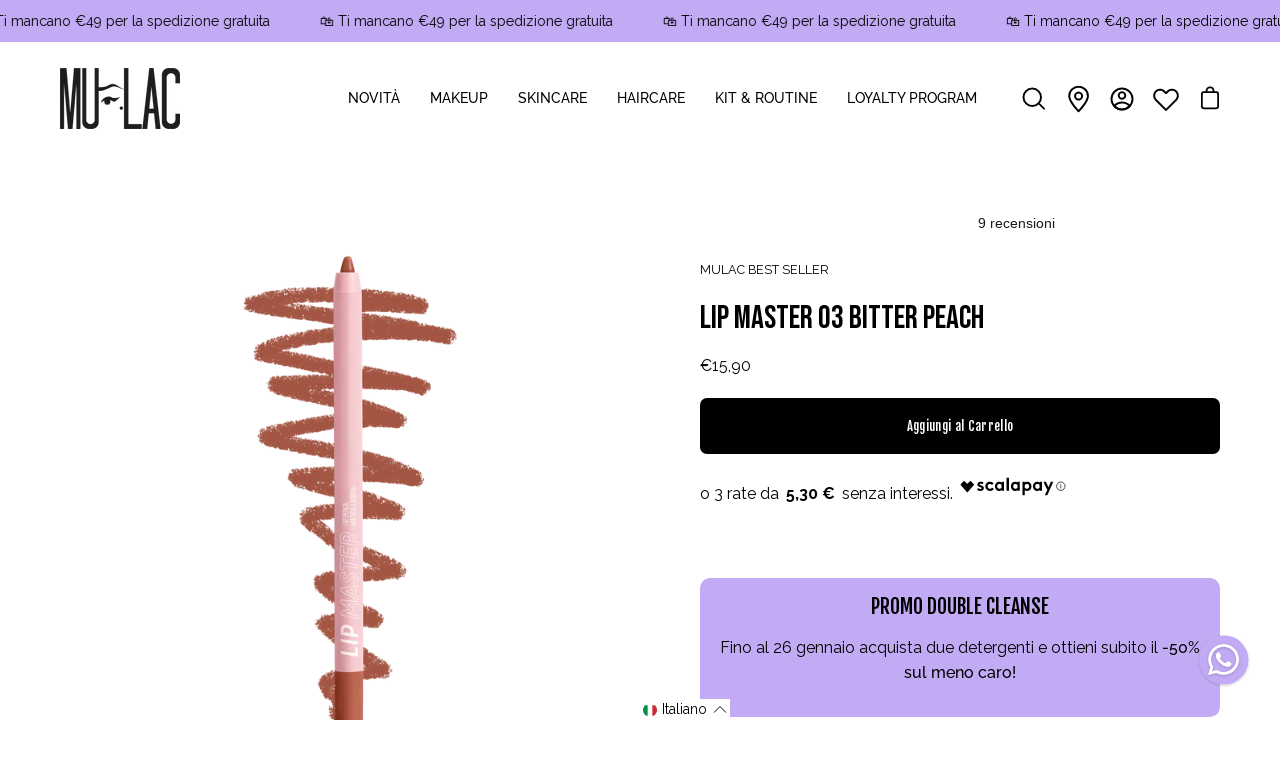

--- FILE ---
content_type: text/html; charset=utf-8
request_url: https://mulaccosmetics.com/products/lip-master-03-bitter-peach
body_size: 70718
content:
<!doctype html>
<html class="no-js no-touch" lang="it" fontify-lang="it">
<head>
  <meta charset="utf-8">
  <meta http-equiv='X-UA-Compatible' content='IE=edge'>
  <meta name="viewport" content="width=device-width, height=device-height, initial-scale=1.0, minimum-scale=1.0"><link rel="canonical" href="https://mulaccosmetics.com/products/lip-master-03-bitter-peach" />

  
    <link rel="alternate" hreflang="x-default" href="https://mulaccosmetics.com/en/products/lip-master-03-bitter-peach">
    <link rel="alternate" hreflang="it" href="https://mulaccosmetics.com/products/lip-master-03-bitter-peach">
    <link rel="alternate" hreflang="en" href="https://mulaccosmetics.com/en/products/lip-master-03-bitter-peach">
  
<style data-shopify>@font-face {
  font-family: "Fjalla One";
  font-weight: 400;
  font-style: normal;
  font-display: swap;
  src: url("//mulaccosmetics.com/cdn/fonts/fjalla_one/fjallaone_n4.262edaf1abaf5ed669f7ecd26fc3e24707a0ad85.woff2") format("woff2"),
       url("//mulaccosmetics.com/cdn/fonts/fjalla_one/fjallaone_n4.f67f40342efd2b34cae019d50b4b5c4da6fc5da7.woff") format("woff");
}

@font-face {
  font-family: Raleway;
  font-weight: 400;
  font-style: normal;
  font-display: swap;
  src: url("//mulaccosmetics.com/cdn/fonts/raleway/raleway_n4.2c76ddd103ff0f30b1230f13e160330ff8b2c68a.woff2") format("woff2"),
       url("//mulaccosmetics.com/cdn/fonts/raleway/raleway_n4.c057757dddc39994ad5d9c9f58e7c2c2a72359a9.woff") format("woff");
}









  @font-face {
  font-family: Raleway;
  font-weight: 100;
  font-style: normal;
  font-display: swap;
  src: url("//mulaccosmetics.com/cdn/fonts/raleway/raleway_n1.e5d980f641f072b71e801d4ed82074f4e1965216.woff2") format("woff2"),
       url("//mulaccosmetics.com/cdn/fonts/raleway/raleway_n1.23f758de30d1665f040919c8e41031f943997a1e.woff") format("woff");
}




  @font-face {
  font-family: Raleway;
  font-weight: 500;
  font-style: normal;
  font-display: swap;
  src: url("//mulaccosmetics.com/cdn/fonts/raleway/raleway_n5.0f898fcb9d16ae9a622ce7e706bb26c4a01b5028.woff2") format("woff2"),
       url("//mulaccosmetics.com/cdn/fonts/raleway/raleway_n5.c754eb57a4de1b66b11f20a04a7e3f1462e000f4.woff") format("woff");
}




  @font-face {
  font-family: Raleway;
  font-weight: 400;
  font-style: italic;
  font-display: swap;
  src: url("//mulaccosmetics.com/cdn/fonts/raleway/raleway_i4.aaa73a72f55a5e60da3e9a082717e1ed8f22f0a2.woff2") format("woff2"),
       url("//mulaccosmetics.com/cdn/fonts/raleway/raleway_i4.650670cc243082f8988ecc5576b6d613cfd5a8ee.woff") format("woff");
}




  @font-face {
  font-family: Raleway;
  font-weight: 700;
  font-style: italic;
  font-display: swap;
  src: url("//mulaccosmetics.com/cdn/fonts/raleway/raleway_i7.6d68e3c55f3382a6b4f1173686f538d89ce56dbc.woff2") format("woff2"),
       url("//mulaccosmetics.com/cdn/fonts/raleway/raleway_i7.ed82a5a5951418ec5b6b0a5010cb65216574b2bd.woff") format("woff");
}


:root {--COLOR-BUTTON-PRIMARY-BG: #000000;
  --COLOR-BUTTON-PRIMARY-BG-ALPHA-50: rgba(0, 0, 0, 0.5);
  --COLOR-BUTTON-PRIMARY-FADE: rgba(0, 0, 0, 0.05);
  --COLOR-BUTTON-PRIMARY-TEXT: #fff;
  --COLOR-BUTTON-PRIMARY-TEXT-ALPHA-50: rgba(255, 255, 255, 0.5);
  --COLOR-BUTTON-SECONDARY-BG: #ffffff;
  --COLOR-BUTTON-SECONDARY-TEXT: #000;
  --COLOR-BUTTON-SECONDARY-TEXT-ALPHA-50: rgba(255, 255, 255, 0.5);

  --COLOR-HEADING: #000000;
  --COLOR-TEXT: #000000;
  --COLOR-TEXT-DARKEN: #000000;
  --COLOR-TEXT-LIGHTEN: #333333;
  --COLOR-TEXT-ALPHA-5: rgba(0, 0, 0, 0.05);
  --COLOR-TEXT-ALPHA-8: rgba(0, 0, 0, 0.08);
  --COLOR-TEXT-ALPHA-10: rgba(0, 0, 0, 0.1);
  --COLOR-TEXT-ALPHA-15: rgba(0, 0, 0, 0.15);
  --COLOR-TEXT-ALPHA-25: rgba(0, 0, 0, 0.25);
  --COLOR-TEXT-ALPHA-50: rgba(0, 0, 0, 0.5);
  --COLOR-TEXT-ALPHA-60: rgba(0, 0, 0, 0.6);
  --COLOR-TEXT-ALPHA-85: rgba(0, 0, 0, 0.85);

  --COLOR-BG: #ffffff;
  --COLOR-BG-ALPHA-25: rgba(255, 255, 255, 0.25);
  --COLOR-BG-ALPHA-35: rgba(255, 255, 255, 0.35);
  --COLOR-BG-ALPHA-60: rgba(255, 255, 255, 0.6);
  --COLOR-BG-ALPHA-65: rgba(255, 255, 255, 0.65);
  --COLOR-BG-ALPHA-85: rgba(255, 255, 255, 0.85);
  --COLOR-BG-OVERLAY: rgba(255, 255, 255, 0.75);
  --COLOR-BG-DARKEN: #e6e6e6;
  --COLOR-BG-LIGHTEN-DARKEN: #e6e6e6;
  --COLOR-BG-LIGHTEN-DARKEN-2: #cdcdcd;
  --COLOR-BG-LIGHTEN-DARKEN-3: #b3b3b3;
  --COLOR-BG-LIGHTEN-DARKEN-4: #9a9a9a;
  --COLOR-BG-LIGHTEN-DARKEN-CONTRAST: #b3b3b3;
  --COLOR-BG-LIGHTEN-DARKEN-CONTRAST-2: #999999;
  --COLOR-BG-LIGHTEN-DARKEN-CONTRAST-3: #808080;
  --COLOR-BG-LIGHTEN-DARKEN-CONTRAST-4: #666666;

  --COLOR-INPUT-BG: #ffffff;

  --COLOR-ACCENT: #000000;
  --COLOR-ACCENT-TEXT: #fff;
  --COLOR-ACCENT-ALPHA-50: rgba(0, 0, 0, 0.5);
  --COLOR-ACCENT-ALPHA-30: rgba(0, 0, 0, 0.3);

  --COLOR-TAG-CUSTOM: #f7f7f7;
  --COLOR-TAG-CUSTOM-TEXT: #000;
  --COLOR-TAG-SAVING: #cef257;
  --COLOR-TAG-SAVING-TEXT: #000;
  --COLOR-TAG-SALE: #C2ABF4;
  --COLOR-TAG-SALE-TEXT: #000;
  --COLOR-TAG-SOLDOUT: #787474;
  --COLOR-TAG-SOLDOUT-TEXT: #fff;

  --COLOR-BORDER: #c2abf4;
  --COLOR-BORDER-ALPHA-15: rgba(194, 171, 244, 0.15);
  --COLOR-BORDER-ALPHA-30: rgba(194, 171, 244, 0.3);
  --COLOR-BORDER-ALPHA-50: rgba(194, 171, 244, 0.5);
  --COLOR-BORDER-ALPHA-65: rgba(194, 171, 244, 0.65);
  --COLOR-BORDER-LIGHTEN-DARKEN: #6024e2;
  --COLOR-BORDER-HAIRLINE: #f7f7f7;

  --COLOR-WHITE-BLACK: fff;
  --COLOR-BLACK-WHITE: #000;--COLOR-DISABLED-GREY: rgba(0, 0, 0, 0.05);
  --COLOR-DISABLED-GREY-DARKEN: rgba(0, 0, 0, 0.45);
  --COLOR-ERROR: #D02E2E;
  --COLOR-ERROR-BG: #f3cbcb;
  --COLOR-SUCCESS: #56AD6A;
  --COLOR-SUCCESS-BG: #ECFEF0;
  --COLOR-WARN: #ECBD5E;
  --COLOR-TRANSPARENT: rgba(255, 255, 255, 0);
  --COLOR-WHITE: #fff;
  --COLOR-WHITE-ALPHA-50: rgba(255, 255, 255, 0.5);
  --COLOR-WHITE-ALPHA-60: rgba(255, 255, 255, 0.6);
  --COLOR-BLACK: #000;
  --COLOR-BLACK-ALPHA-50: rgba(0, 0, 0, 0.5);
  --COLOR-BLACK-ALPHA-60: rgba(0, 0, 0, 0.6);--FONT-STACK-BODY: Raleway, sans-serif;
  --FONT-STYLE-BODY: normal;
  --FONT-STYLE-BODY-ITALIC: italic;
  --FONT-ADJUST-BODY: 0.9;

  --FONT-WEIGHT-BODY: 400;
  --FONT-WEIGHT-BODY-LIGHT: 100;
  --FONT-WEIGHT-BODY-MEDIUM: 700;
  --FONT-WEIGHT-BODY-BOLD: 500;

  --FONT-STACK-HEADING: "Fjalla One", sans-serif;
  --FONT-STYLE-HEADING: normal;
  --FONT-STYLE-HEADING-ITALIC: ;
  --FONT-ADJUST-HEADING: 1.0;

  --FONT-WEIGHT-HEADING: 400;
  --FONT-WEIGHT-HEADING-LIGHT: 300;
  --FONT-WEIGHT-HEADING-MEDIUM: 500;
  --FONT-WEIGHT-HEADING-BOLD: 600;

  --FONT-STACK-NAV: Raleway, sans-serif;
  --FONT-STYLE-NAV: normal;
  --FONT-STYLE-NAV-ITALIC: italic;
  --FONT-ADJUST-NAV: 0.85;

  --FONT-WEIGHT-NAV: 400;
  --FONT-WEIGHT-NAV-LIGHT: 100;
  --FONT-WEIGHT-NAV-MEDIUM: 700;
  --FONT-WEIGHT-NAV-BOLD: 500;

  --FONT-STACK-BUTTON: "Fjalla One", sans-serif;
  --FONT-STYLE-BUTTON: normal;
  --FONT-STYLE-BUTTON-ITALIC: ;
  --FONT-ADJUST-BUTTON: 0.8;

  --FONT-WEIGHT-BUTTON: 400;
  --FONT-WEIGHT-BUTTON-MEDIUM: 500;
  --FONT-WEIGHT-BUTTON-BOLD: 600;

  --FONT-STACK-SUBHEADING: Raleway, sans-serif;
  --FONT-STYLE-SUBHEADING: normal;
  --FONT-STYLE-SUBHEADING-ITALIC: italic;
  --FONT-ADJUST-SUBHEADING: 1.0;

  --FONT-WEIGHT-SUBHEADING: 400;
  --FONT-WEIGHT-SUBHEADING-LIGHT: 100;
  --FONT-WEIGHT-SUBHEADING-MEDIUM: 700;
  --FONT-WEIGHT-SUBHEADING-BOLD: 500;

  --LETTER-SPACING-SUBHEADING: 0.0em;
  --LETTER-SPACING-BUTTON: 0.025em;

  --BUTTON-TEXT-CAPS: none;
  --SUBHEADING-TEXT-CAPS: none;--FONT-SIZE-INPUT: 1rem;--RADIUS: 8px;
  --RADIUS-SMALL: 8px;
  --RADIUS-TINY: 8px;
  --RADIUS-BADGE: 3px;
  --RADIUS-CHECKBOX: 3px;
  --RADIUS-TEXTAREA: 8px;--PRODUCT-MEDIA-PADDING-TOP: 100%;--SITE-WIDTH: 1440px;
  --SITE-WIDTH-NARROW: 840px;--loading-svg: url( "//mulaccosmetics.com/cdn/shop/t/53/assets/loading.svg?v=91665432863842511931762184311" );
  --icon-check: url( "//mulaccosmetics.com/cdn/shop/t/53/assets/icon-check.svg?v=175316081881880408121762184305" );
  --icon-close: url( "//mulaccosmetics.com/cdn/shop/t/53/assets/icon-close.svg?v=152460236205633315831762184306" );
  --icon-zoom-in: url( "//mulaccosmetics.com/cdn/shop/t/53/assets/icon-zoom-in.svg?v=157433013461716915331762184307" );
  --icon-zoom-out: url( "//mulaccosmetics.com/cdn/shop/t/53/assets/icon-zoom-out.svg?v=164909107869959372931762184308" );--collection-sticky-bar-height: 0;
  --collection-image-padding-top: 60%;

  --drawer-width: 400px;
  --drawer-transition: transform 0.4s cubic-bezier(0.46, 0.01, 0.32, 1);--full-height: 100vh;
  --header-height: 60px;
  --content-full: calc(100vh - var(--header-height));
  --announcement-height: 0px;--gutter: 60px;
  --gutter-mobile: 20px;
  --grid-gutter: 20px;--inner: 20px;
  --inner-tablet: 18px;
  --inner-mobile: 16px;--grid: repeat(3, minmax(0, 1fr));
  --grid-tablet: repeat(2, minmax(0, 1fr));
  --grid-mobile: repeat(2, minmax(0, 1fr));
  --megamenu-grid: repeat(4, minmax(0, 1fr));
  --grid-row: 1 / span 3;--scrollbar-width: 0px;--overlay: #000;
  --overlay-opacity: 1;--swatch-size: 40px;

  
  --move-offset: 20px;

  
  --autoplay-speed: 2200ms;

  
--filter-bg: .97;
  
    --product-filter-bg: 1.0;}</style><link rel="preload" as="style" href="//mulaccosmetics.com/cdn/shop/t/53/assets/theme.css?v=21322985817814070121762184331">
  <link rel="preload" as="style" href="//mulaccosmetics.com/cdn/shop/t/53/assets/custom.css?v=111444228177015164021767872099"><link href="//mulaccosmetics.com/cdn/shop/t/53/assets/theme.css?v=21322985817814070121762184331" rel="stylesheet" type="text/css" media="all" /><link href="//mulaccosmetics.com/cdn/shop/t/53/assets/custom.css?v=111444228177015164021767872099" rel="stylesheet" type="text/css" media="all" /><link rel="preload" as="script" href="//mulaccosmetics.com/cdn/shop/t/53/assets/lazysizes.min.js?v=111431644619468174291762184310">
  <link rel="preload" as="script" href="//mulaccosmetics.com/cdn/shop/t/53/assets/theme.js?v=177658248690155640591762184335">
  <link rel="preload" as="image" href="//mulaccosmetics.com/cdn/shop/t/53/assets/loading.svg?v=91665432863842511931762184311">

  <link rel="preconnect" href="https://cdn.shopify.com" crossorigin>
  <link rel="preconnect" href="https://fonts.shopify.com" crossorigin>
  <link rel="preconnect" href="https://monorail-edge.shopifysvc.com" crossorigin>

  <script>window.performance && window.performance.mark && window.performance.mark('shopify.content_for_header.start');</script><meta name="facebook-domain-verification" content="vfw1c79qgee8pbdj9fnao4n6am4bm6">
<meta id="shopify-digital-wallet" name="shopify-digital-wallet" content="/64841253123/digital_wallets/dialog">
<meta name="shopify-checkout-api-token" content="a9c7e89c435fcb5e6d2353fc0be02758">
<meta id="in-context-paypal-metadata" data-shop-id="64841253123" data-venmo-supported="false" data-environment="production" data-locale="it_IT" data-paypal-v4="true" data-currency="EUR">
<link rel="alternate" type="application/json+oembed" href="https://mulaccosmetics.com/products/lip-master-03-bitter-peach.oembed">
<script async="async" src="/checkouts/internal/preloads.js?locale=it-IT"></script>
<link rel="preconnect" href="https://shop.app" crossorigin="anonymous">
<script async="async" src="https://shop.app/checkouts/internal/preloads.js?locale=it-IT&shop_id=64841253123" crossorigin="anonymous"></script>
<script id="apple-pay-shop-capabilities" type="application/json">{"shopId":64841253123,"countryCode":"IT","currencyCode":"EUR","merchantCapabilities":["supports3DS"],"merchantId":"gid:\/\/shopify\/Shop\/64841253123","merchantName":"Mulac Cosmetics","requiredBillingContactFields":["postalAddress","email","phone"],"requiredShippingContactFields":["postalAddress","email","phone"],"shippingType":"shipping","supportedNetworks":["visa","maestro","masterCard","amex"],"total":{"type":"pending","label":"Mulac Cosmetics","amount":"1.00"},"shopifyPaymentsEnabled":true,"supportsSubscriptions":true}</script>
<script id="shopify-features" type="application/json">{"accessToken":"a9c7e89c435fcb5e6d2353fc0be02758","betas":["rich-media-storefront-analytics"],"domain":"mulaccosmetics.com","predictiveSearch":true,"shopId":64841253123,"locale":"it"}</script>
<script>var Shopify = Shopify || {};
Shopify.shop = "mulac-cosmetics.myshopify.com";
Shopify.locale = "it";
Shopify.currency = {"active":"EUR","rate":"1.0"};
Shopify.country = "IT";
Shopify.theme = {"name":"NO Cents MULAC COSMETICS [PROD EXTERA]","id":188771565905,"schema_name":"Palo Alto","schema_version":"4.1.1","theme_store_id":777,"role":"main"};
Shopify.theme.handle = "null";
Shopify.theme.style = {"id":null,"handle":null};
Shopify.cdnHost = "mulaccosmetics.com/cdn";
Shopify.routes = Shopify.routes || {};
Shopify.routes.root = "/";</script>
<script type="module">!function(o){(o.Shopify=o.Shopify||{}).modules=!0}(window);</script>
<script>!function(o){function n(){var o=[];function n(){o.push(Array.prototype.slice.apply(arguments))}return n.q=o,n}var t=o.Shopify=o.Shopify||{};t.loadFeatures=n(),t.autoloadFeatures=n()}(window);</script>
<script>
  window.ShopifyPay = window.ShopifyPay || {};
  window.ShopifyPay.apiHost = "shop.app\/pay";
  window.ShopifyPay.redirectState = null;
</script>
<script id="shop-js-analytics" type="application/json">{"pageType":"product"}</script>
<script defer="defer" async type="module" src="//mulaccosmetics.com/cdn/shopifycloud/shop-js/modules/v2/client.init-shop-cart-sync_dvfQaB1V.it.esm.js"></script>
<script defer="defer" async type="module" src="//mulaccosmetics.com/cdn/shopifycloud/shop-js/modules/v2/chunk.common_BW-OJwDu.esm.js"></script>
<script defer="defer" async type="module" src="//mulaccosmetics.com/cdn/shopifycloud/shop-js/modules/v2/chunk.modal_CX4jaIRf.esm.js"></script>
<script type="module">
  await import("//mulaccosmetics.com/cdn/shopifycloud/shop-js/modules/v2/client.init-shop-cart-sync_dvfQaB1V.it.esm.js");
await import("//mulaccosmetics.com/cdn/shopifycloud/shop-js/modules/v2/chunk.common_BW-OJwDu.esm.js");
await import("//mulaccosmetics.com/cdn/shopifycloud/shop-js/modules/v2/chunk.modal_CX4jaIRf.esm.js");

  window.Shopify.SignInWithShop?.initShopCartSync?.({"fedCMEnabled":true,"windoidEnabled":true});

</script>
<script>
  window.Shopify = window.Shopify || {};
  if (!window.Shopify.featureAssets) window.Shopify.featureAssets = {};
  window.Shopify.featureAssets['shop-js'] = {"shop-cart-sync":["modules/v2/client.shop-cart-sync_CGEUFKvL.it.esm.js","modules/v2/chunk.common_BW-OJwDu.esm.js","modules/v2/chunk.modal_CX4jaIRf.esm.js"],"init-fed-cm":["modules/v2/client.init-fed-cm_Q280f13X.it.esm.js","modules/v2/chunk.common_BW-OJwDu.esm.js","modules/v2/chunk.modal_CX4jaIRf.esm.js"],"shop-cash-offers":["modules/v2/client.shop-cash-offers_DoRGZwcj.it.esm.js","modules/v2/chunk.common_BW-OJwDu.esm.js","modules/v2/chunk.modal_CX4jaIRf.esm.js"],"shop-login-button":["modules/v2/client.shop-login-button_DMM6ww0E.it.esm.js","modules/v2/chunk.common_BW-OJwDu.esm.js","modules/v2/chunk.modal_CX4jaIRf.esm.js"],"pay-button":["modules/v2/client.pay-button_B6q2F277.it.esm.js","modules/v2/chunk.common_BW-OJwDu.esm.js","modules/v2/chunk.modal_CX4jaIRf.esm.js"],"shop-button":["modules/v2/client.shop-button_COUnjhWS.it.esm.js","modules/v2/chunk.common_BW-OJwDu.esm.js","modules/v2/chunk.modal_CX4jaIRf.esm.js"],"avatar":["modules/v2/client.avatar_BTnouDA3.it.esm.js"],"init-windoid":["modules/v2/client.init-windoid_CrSLay9H.it.esm.js","modules/v2/chunk.common_BW-OJwDu.esm.js","modules/v2/chunk.modal_CX4jaIRf.esm.js"],"init-shop-for-new-customer-accounts":["modules/v2/client.init-shop-for-new-customer-accounts_BGmSGr-t.it.esm.js","modules/v2/client.shop-login-button_DMM6ww0E.it.esm.js","modules/v2/chunk.common_BW-OJwDu.esm.js","modules/v2/chunk.modal_CX4jaIRf.esm.js"],"init-shop-email-lookup-coordinator":["modules/v2/client.init-shop-email-lookup-coordinator_BMjbsTlQ.it.esm.js","modules/v2/chunk.common_BW-OJwDu.esm.js","modules/v2/chunk.modal_CX4jaIRf.esm.js"],"init-shop-cart-sync":["modules/v2/client.init-shop-cart-sync_dvfQaB1V.it.esm.js","modules/v2/chunk.common_BW-OJwDu.esm.js","modules/v2/chunk.modal_CX4jaIRf.esm.js"],"shop-toast-manager":["modules/v2/client.shop-toast-manager_C1IUOXW7.it.esm.js","modules/v2/chunk.common_BW-OJwDu.esm.js","modules/v2/chunk.modal_CX4jaIRf.esm.js"],"init-customer-accounts":["modules/v2/client.init-customer-accounts_DyWT7tGr.it.esm.js","modules/v2/client.shop-login-button_DMM6ww0E.it.esm.js","modules/v2/chunk.common_BW-OJwDu.esm.js","modules/v2/chunk.modal_CX4jaIRf.esm.js"],"init-customer-accounts-sign-up":["modules/v2/client.init-customer-accounts-sign-up_DR74S9QP.it.esm.js","modules/v2/client.shop-login-button_DMM6ww0E.it.esm.js","modules/v2/chunk.common_BW-OJwDu.esm.js","modules/v2/chunk.modal_CX4jaIRf.esm.js"],"shop-follow-button":["modules/v2/client.shop-follow-button_C7goD_zf.it.esm.js","modules/v2/chunk.common_BW-OJwDu.esm.js","modules/v2/chunk.modal_CX4jaIRf.esm.js"],"checkout-modal":["modules/v2/client.checkout-modal_Cy_s3Hxe.it.esm.js","modules/v2/chunk.common_BW-OJwDu.esm.js","modules/v2/chunk.modal_CX4jaIRf.esm.js"],"shop-login":["modules/v2/client.shop-login_ByWJfYRH.it.esm.js","modules/v2/chunk.common_BW-OJwDu.esm.js","modules/v2/chunk.modal_CX4jaIRf.esm.js"],"lead-capture":["modules/v2/client.lead-capture_B-cWF8Yd.it.esm.js","modules/v2/chunk.common_BW-OJwDu.esm.js","modules/v2/chunk.modal_CX4jaIRf.esm.js"],"payment-terms":["modules/v2/client.payment-terms_B2vYrkY2.it.esm.js","modules/v2/chunk.common_BW-OJwDu.esm.js","modules/v2/chunk.modal_CX4jaIRf.esm.js"]};
</script>
<script>(function() {
  var isLoaded = false;
  function asyncLoad() {
    if (isLoaded) return;
    isLoaded = true;
    var urls = ["https:\/\/ecommplugins-scripts.trustpilot.com\/v2.1\/js\/header.min.js?settings=eyJrZXkiOiJyb011M3J5WkVPUzlKS2NzIiwicyI6InNrdSJ9\u0026v=2.5\u0026shop=mulac-cosmetics.myshopify.com","https:\/\/ecommplugins-trustboxsettings.trustpilot.com\/mulac-cosmetics.myshopify.com.js?settings=1727281193164\u0026shop=mulac-cosmetics.myshopify.com","https:\/\/pc-quiz.s3.us-east-2.amazonaws.com\/current\/quiz-loader.min.js?shop=mulac-cosmetics.myshopify.com","https:\/\/widget.trustpilot.com\/bootstrap\/v5\/tp.widget.sync.bootstrap.min.js?shop=mulac-cosmetics.myshopify.com","https:\/\/img0.socialshopwave.com\/ssw-empty.js?shop=mulac-cosmetics.myshopify.com"];
    for (var i = 0; i < urls.length; i++) {
      var s = document.createElement('script');
      s.type = 'text/javascript';
      s.async = true;
      s.src = urls[i];
      var x = document.getElementsByTagName('script')[0];
      x.parentNode.insertBefore(s, x);
    }
  };
  if(window.attachEvent) {
    window.attachEvent('onload', asyncLoad);
  } else {
    window.addEventListener('load', asyncLoad, false);
  }
})();</script>
<script id="__st">var __st={"a":64841253123,"offset":3600,"reqid":"8455b0c3-b507-4f94-a252-ef9ea09ab87e-1769454486","pageurl":"mulaccosmetics.com\/products\/lip-master-03-bitter-peach","u":"0d5ca81a7047","p":"product","rtyp":"product","rid":7829995192579};</script>
<script>window.ShopifyPaypalV4VisibilityTracking = true;</script>
<script id="captcha-bootstrap">!function(){'use strict';const t='contact',e='account',n='new_comment',o=[[t,t],['blogs',n],['comments',n],[t,'customer']],c=[[e,'customer_login'],[e,'guest_login'],[e,'recover_customer_password'],[e,'create_customer']],r=t=>t.map((([t,e])=>`form[action*='/${t}']:not([data-nocaptcha='true']) input[name='form_type'][value='${e}']`)).join(','),a=t=>()=>t?[...document.querySelectorAll(t)].map((t=>t.form)):[];function s(){const t=[...o],e=r(t);return a(e)}const i='password',u='form_key',d=['recaptcha-v3-token','g-recaptcha-response','h-captcha-response',i],f=()=>{try{return window.sessionStorage}catch{return}},m='__shopify_v',_=t=>t.elements[u];function p(t,e,n=!1){try{const o=window.sessionStorage,c=JSON.parse(o.getItem(e)),{data:r}=function(t){const{data:e,action:n}=t;return t[m]||n?{data:e,action:n}:{data:t,action:n}}(c);for(const[e,n]of Object.entries(r))t.elements[e]&&(t.elements[e].value=n);n&&o.removeItem(e)}catch(o){console.error('form repopulation failed',{error:o})}}const l='form_type',E='cptcha';function T(t){t.dataset[E]=!0}const w=window,h=w.document,L='Shopify',v='ce_forms',y='captcha';let A=!1;((t,e)=>{const n=(g='f06e6c50-85a8-45c8-87d0-21a2b65856fe',I='https://cdn.shopify.com/shopifycloud/storefront-forms-hcaptcha/ce_storefront_forms_captcha_hcaptcha.v1.5.2.iife.js',D={infoText:'Protetto da hCaptcha',privacyText:'Privacy',termsText:'Termini'},(t,e,n)=>{const o=w[L][v],c=o.bindForm;if(c)return c(t,g,e,D).then(n);var r;o.q.push([[t,g,e,D],n]),r=I,A||(h.body.append(Object.assign(h.createElement('script'),{id:'captcha-provider',async:!0,src:r})),A=!0)});var g,I,D;w[L]=w[L]||{},w[L][v]=w[L][v]||{},w[L][v].q=[],w[L][y]=w[L][y]||{},w[L][y].protect=function(t,e){n(t,void 0,e),T(t)},Object.freeze(w[L][y]),function(t,e,n,w,h,L){const[v,y,A,g]=function(t,e,n){const i=e?o:[],u=t?c:[],d=[...i,...u],f=r(d),m=r(i),_=r(d.filter((([t,e])=>n.includes(e))));return[a(f),a(m),a(_),s()]}(w,h,L),I=t=>{const e=t.target;return e instanceof HTMLFormElement?e:e&&e.form},D=t=>v().includes(t);t.addEventListener('submit',(t=>{const e=I(t);if(!e)return;const n=D(e)&&!e.dataset.hcaptchaBound&&!e.dataset.recaptchaBound,o=_(e),c=g().includes(e)&&(!o||!o.value);(n||c)&&t.preventDefault(),c&&!n&&(function(t){try{if(!f())return;!function(t){const e=f();if(!e)return;const n=_(t);if(!n)return;const o=n.value;o&&e.removeItem(o)}(t);const e=Array.from(Array(32),(()=>Math.random().toString(36)[2])).join('');!function(t,e){_(t)||t.append(Object.assign(document.createElement('input'),{type:'hidden',name:u})),t.elements[u].value=e}(t,e),function(t,e){const n=f();if(!n)return;const o=[...t.querySelectorAll(`input[type='${i}']`)].map((({name:t})=>t)),c=[...d,...o],r={};for(const[a,s]of new FormData(t).entries())c.includes(a)||(r[a]=s);n.setItem(e,JSON.stringify({[m]:1,action:t.action,data:r}))}(t,e)}catch(e){console.error('failed to persist form',e)}}(e),e.submit())}));const S=(t,e)=>{t&&!t.dataset[E]&&(n(t,e.some((e=>e===t))),T(t))};for(const o of['focusin','change'])t.addEventListener(o,(t=>{const e=I(t);D(e)&&S(e,y())}));const B=e.get('form_key'),M=e.get(l),P=B&&M;t.addEventListener('DOMContentLoaded',(()=>{const t=y();if(P)for(const e of t)e.elements[l].value===M&&p(e,B);[...new Set([...A(),...v().filter((t=>'true'===t.dataset.shopifyCaptcha))])].forEach((e=>S(e,t)))}))}(h,new URLSearchParams(w.location.search),n,t,e,['guest_login'])})(!0,!0)}();</script>
<script integrity="sha256-4kQ18oKyAcykRKYeNunJcIwy7WH5gtpwJnB7kiuLZ1E=" data-source-attribution="shopify.loadfeatures" defer="defer" src="//mulaccosmetics.com/cdn/shopifycloud/storefront/assets/storefront/load_feature-a0a9edcb.js" crossorigin="anonymous"></script>
<script crossorigin="anonymous" defer="defer" src="//mulaccosmetics.com/cdn/shopifycloud/storefront/assets/shopify_pay/storefront-65b4c6d7.js?v=20250812"></script>
<script data-source-attribution="shopify.dynamic_checkout.dynamic.init">var Shopify=Shopify||{};Shopify.PaymentButton=Shopify.PaymentButton||{isStorefrontPortableWallets:!0,init:function(){window.Shopify.PaymentButton.init=function(){};var t=document.createElement("script");t.src="https://mulaccosmetics.com/cdn/shopifycloud/portable-wallets/latest/portable-wallets.it.js",t.type="module",document.head.appendChild(t)}};
</script>
<script data-source-attribution="shopify.dynamic_checkout.buyer_consent">
  function portableWalletsHideBuyerConsent(e){var t=document.getElementById("shopify-buyer-consent"),n=document.getElementById("shopify-subscription-policy-button");t&&n&&(t.classList.add("hidden"),t.setAttribute("aria-hidden","true"),n.removeEventListener("click",e))}function portableWalletsShowBuyerConsent(e){var t=document.getElementById("shopify-buyer-consent"),n=document.getElementById("shopify-subscription-policy-button");t&&n&&(t.classList.remove("hidden"),t.removeAttribute("aria-hidden"),n.addEventListener("click",e))}window.Shopify?.PaymentButton&&(window.Shopify.PaymentButton.hideBuyerConsent=portableWalletsHideBuyerConsent,window.Shopify.PaymentButton.showBuyerConsent=portableWalletsShowBuyerConsent);
</script>
<script data-source-attribution="shopify.dynamic_checkout.cart.bootstrap">document.addEventListener("DOMContentLoaded",(function(){function t(){return document.querySelector("shopify-accelerated-checkout-cart, shopify-accelerated-checkout")}if(t())Shopify.PaymentButton.init();else{new MutationObserver((function(e,n){t()&&(Shopify.PaymentButton.init(),n.disconnect())})).observe(document.body,{childList:!0,subtree:!0})}}));
</script>
<link id="shopify-accelerated-checkout-styles" rel="stylesheet" media="screen" href="https://mulaccosmetics.com/cdn/shopifycloud/portable-wallets/latest/accelerated-checkout-backwards-compat.css" crossorigin="anonymous">
<style id="shopify-accelerated-checkout-cart">
        #shopify-buyer-consent {
  margin-top: 1em;
  display: inline-block;
  width: 100%;
}

#shopify-buyer-consent.hidden {
  display: none;
}

#shopify-subscription-policy-button {
  background: none;
  border: none;
  padding: 0;
  text-decoration: underline;
  font-size: inherit;
  cursor: pointer;
}

#shopify-subscription-policy-button::before {
  box-shadow: none;
}

      </style>

<script>window.performance && window.performance.mark && window.performance.mark('shopify.content_for_header.end');</script>
  
  
    <script type="text/javascript">
        function impostaConsensoClarity() {
          var haConsenso = false;
          
          // Controlla se Iubenda API è disponibile
          if (typeof _iub !== 'undefined' && _iub.cs && _iub.cs.consent) {
            // Verifica se esiste il consenso e se il purpose 4 (analytics) è true
            var consent = _iub.cs.consent;
            if (consent && consent.purposes && typeof consent.purposes['4'] === 'boolean') {
              haConsenso = consent.purposes['4'];
              console.log('[Iubenda] Consent status for analytics:', haConsenso);
            } else {
              console.log('[Iubenda] Purpose 4 not found in consent object');
            }
          } else {
            // Se Iubenda non è ancora caricato, imposta false di default
            console.log('[Iubenda] API not ready, setting consent to false');
          }
          
          // Invia lo stato a Clarity
          if (typeof clarity === 'function') {
            clarity("consent", haConsenso);
            console.log('[Clarity] Consent set to:', haConsenso);
          } else {
            // Retry se Clarity non è ancora pronto
            setTimeout(impostaConsensoClarity, 100);
          }
        }

        var langId = document.getElementsByTagName("html")[0].getAttribute('lang').split('-')[0], 
            siteId = 3619223;
    
        switch( langId ){
            default:
                var cookiePolicyId = 31515601;
                var privacyPolicyUrl = "https://mulaccosmetics.com/en/pages/privacy-policy";
                break;
            case 'it':
                var cookiePolicyId = 57546650;
                var privacyPolicyUrl = "https://mulaccosmetics.com/pages/privacy-policy";
                break;
            case 'en':
                var cookiePolicyId = 31515601;
                var privacyPolicyUrl = "https://mulaccosmetics.com/en/pages/privacy-policy";
                break;
        }
    
        var _iub = _iub || [];
        _iub.csConfiguration = {
            "countryDetection": true,
            "consentOnContinuedBrowsing": false,
            "cookiePolicyInOtherWindow":true,
            "perPurposeConsent": true,
            "lang": langId,
            "siteId": siteId,
            "cookiePolicyId": cookiePolicyId,
            "cookiePolicyUrl": "https://mulaccosmetics.com/pages/cookies-policy",
            "privacyPolicyUrl": privacyPolicyUrl,
            "privacyPolicyNoticeAtCollectionUrl": privacyPolicyUrl,
            "askConsentAtCookiePolicyUpdate": true,
            "cookiePolicyInOtherWindow": true,
            "reloadOnConsent": true,
            "banner": {
                "acceptButtonDisplay": true,
                "customizeButtonDisplay": false,
                "rejectButtonDisplay": true,
                "closeButtonDisplay": false,
                "closeButtonRejects": true,
                "position": "top",
                "explicitWithdrawal": true,
                "ownerName": "mulaccosmetics.com/",
                "showTitle": false,
                "showTotalNumberOfProviders": true
            },
            callback: {
              onReady: function() {
                console.log('[Iubenda] Ready after reload');
                impostaConsensoClarity();
              },
              // Utente accetta i cookie
              onConsentGiven: function() {
                console.log('[Iubenda] Consent given');
                //inviaConsensoClarity();
              },
              // Utente rifiuta o revoca
              onConsentRejected: function() {
                console.log('[Iubenda] Consent rejected');
                //inviaConsensoClarity(false);
              } 
            }
        };

        // Imposta il consenso anche al primo caricamento
        // (nel caso l'utente abbia già dato/rifiutato il consenso in passato)
        window.addEventListener('load', function() {
          setTimeout(impostaConsensoClarity, 500);
        });

        <!-- code for Shopify (1 of 2) -->
        var onPreferenceFirstExpressedCallback = function(consent) {
            var shopifyPurposes = {
              "analytics": [4, 's'],
              "marketing": [5, 'adv'],
              "preferences": [2, 3],
              "sale_of_data": ['s', 'sh'],
            }
            var expressedConsent = {};
            Object.keys(shopifyPurposes).forEach(function(purposeItem) {
              var purposeExpressed = null
              shopifyPurposes[purposeItem].forEach(item => {
                if (consent.purposes && typeof consent.purposes[item] === 'boolean') {
                  purposeExpressed = consent.purposes[item];
                }
                if (consent.uspr && typeof consent.uspr[item] === 'boolean' && purposeExpressed !== false) {
                  purposeExpressed = consent.uspr[item];
                }
              })
     
              if (typeof purposeExpressed === 'boolean') {
                expressedConsent[purposeItem] = purposeExpressed;
              }
            })
            window.Shopify.customerPrivacy.setTrackingConsent(expressedConsent, function() {});
        }
        if (typeof _iub.csConfiguration.callback === 'object') {
            _iub.csConfiguration.callback.onPreferenceFirstExpressed = onPreferenceFirstExpressedCallback;
        } else {
            _iub.csConfiguration.callback = {
                onPreferenceFirstExpressed: onPreferenceFirstExpressedCallback
            };
        }
    </script>
    <script type="text/javascript" src="https://cs.iubenda.com/autoblocking/3619223.js"></script>
    <script type="text/javascript" src="//cdn.iubenda.com/cs/iubenda_cs.js" charset="UTF-8" async></script>
    <!-- codice per Shopify (2 di 2) - Tracking API -->
    <script type="text/javascript">
        window.Shopify.loadFeatures([{
                name: 'consent-tracking-api',
                version: '0.1',
            }, ],
            function(error) {
                if (error) {
                    throw error;
                }
            });
    </script>

    
  

  <!-- TikTok Pixel Code -->
  <script>
    !function (w, d, t) {
      w.TiktokAnalyticsObject=t;var ttq=w[t]=w[t]||[];ttq.methods=["page","track","identify","instances","debug","on","off","once","ready","alias","group","enableCookie","disableCookie"],ttq.setAndDefer=function(t,e){t[e]=function(){t.push([e].concat(Array.prototype.slice.call(arguments,0)))}};for(var i=0;i<ttq.methods.length;i++)ttq.setAndDefer(ttq,ttq.methods[i]);ttq.instance=function(t){for(var e=ttq._i[t]||[],n=0;n<ttq.methods.length;n++)ttq.setAndDefer(e,ttq.methods[n]);return e},ttq.load=function(e,n){var i="https://analytics.tiktok.com/i18n/pixel/events.js";ttq._i=ttq._i||{},ttq._i[e]=[],ttq._i[e]._u=i,ttq._t=ttq._t||{},ttq._t[e]=+new Date,ttq._o=ttq._o||{},ttq._o[e]=n||{},ttq._partner=ttq._partner||'Shopify';var o=document.createElement("script");o.type="text/javascript",o.async=!0,o.src=i+"?sdkid="+e+"&lib="+t;var a=document.getElementsByTagName("script")[0];a.parentNode.insertBefore(o,a)};
    
      ttq.load('CKAOSNBC77UB8D1A5UD0');
      ttq.page();
    }(window, document, 'ttq');
    </script>
    <!-- End TikTok Pixel Code -->

    <!-- TrustBox script -->
<script type="text/javascript" src="//widget.trustpilot.com/bootstrap/v5/tp.widget.bootstrap.min.js" async></script>
<!-- End TrustBox script -->
<link rel="shortcut icon" href="//mulaccosmetics.com/cdn/shop/files/favicon-32x32_6ee2c108-771b-4343-9d2f-5249dbef9444_32x32.png?v=1657201262" type="image/png" />
  <title>Matita Labbra Nude Pesca No Transfer Lunga Durata Resistente all&#39;Acqua</title><meta name="description" content="Scopri la matita labbra nude Bitter Peach: no transfer, lunga durata, vegan e cruelty free. Perfetta per un makeup labbra naturale e definito."><link rel="preload" as="font" href="//mulaccosmetics.com/cdn/fonts/raleway/raleway_n4.2c76ddd103ff0f30b1230f13e160330ff8b2c68a.woff2" type="font/woff2" crossorigin><link rel="preload" as="font" href="//mulaccosmetics.com/cdn/fonts/fjalla_one/fjallaone_n4.262edaf1abaf5ed669f7ecd26fc3e24707a0ad85.woff2" type="font/woff2" crossorigin>

<meta property="og:site_name" content="Mulac Cosmetics">
<meta property="og:url" content="https://mulaccosmetics.com/products/lip-master-03-bitter-peach">
<meta property="og:title" content="Matita Labbra Nude Pesca No Transfer Lunga Durata Resistente all&#39;Acqua">
<meta property="og:type" content="product">
<meta property="og:description" content="Scopri la matita labbra nude Bitter Peach: no transfer, lunga durata, vegan e cruelty free. Perfetta per un makeup labbra naturale e definito."><meta property="og:image" content="http://mulaccosmetics.com/cdn/shop/files/Lip-Master-3-swatch.png?v=1687432002">
  <meta property="og:image:secure_url" content="https://mulaccosmetics.com/cdn/shop/files/Lip-Master-3-swatch.png?v=1687432002">
  <meta property="og:image:width" content="2250">
  <meta property="og:image:height" content="2250"><meta property="og:price:amount" content="15,90">
  <meta property="og:price:currency" content="EUR"><meta name="twitter:card" content="summary_large_image">
<meta name="twitter:title" content="Matita Labbra Nude Pesca No Transfer Lunga Durata Resistente all&#39;Acqua">
<meta name="twitter:description" content="Scopri la matita labbra nude Bitter Peach: no transfer, lunga durata, vegan e cruelty free. Perfetta per un makeup labbra naturale e definito."><script type="text/javascript">
    if (window.MSInputMethodContext && document.documentMode) {
      var scripts = document.getElementsByTagName('script')[0];
      var polyfill = document.createElement("script");
      polyfill.defer = true;
      polyfill.src = "//mulaccosmetics.com/cdn/shop/t/53/assets/ie11.js?v=164037955086922138091762184309";

      scripts.parentNode.insertBefore(polyfill, scripts);

      document.documentElement.classList.add('ie11');
    } else {
      document.documentElement.className = document.documentElement.className.replace('no-js', 'js');
    }

    let root = '/';
    if (root[root.length - 1] !== '/') {
      root = `${root}/`;
    }

    window.theme = {
      assets: {
        smoothscroll: '//mulaccosmetics.com/cdn/shop/t/53/assets/smoothscroll.js?v=37906625415260927261762184325',
        no_image: "//mulaccosmetics.com/cdn/shop/files/logo_mulac_1000px_1024x.png?v=1655715795",
        swatches: '//mulaccosmetics.com/cdn/shop/t/53/assets/swatches.json?v=19104752027026585201767872005',
        base: "//mulaccosmetics.com/cdn/shop/t/53/assets/"
      },
      routes: {
        root: root,
        cart_url: "\/cart",
        cart_add_url: "\/cart\/add",
        cart_change_url: "\/cart\/change",
        shop_url: "https:\/\/mulaccosmetics.com",
        search_url: "\/search",
        product_recommendations_url: "\/recommendations\/products"
      },
      strings: {
        add_to_cart: "Aggiungi al Carrello",
        cart_acceptance_error: "Devi accettare i nostri termini e condizioni.",
        cart_empty: "Il tuo carrello è vuoto.",
        cart_price: "Prezzo",
        cart_quantity: "Quantità",
        cart_items_one: "{{ count }} articolo",
        cart_items_many: "{{ count }} articoli",
        cart_title: "Carrello",
        cart_total: "Totale",
        continue_shopping: "Continua lo shopping",
        free: "Gratuito",
        limit_error: "Spiacenti, non puoi aggiungere altre quantità di questo prodotto.",
        no_results: "Nessun risultato trovato",
        preorder: "Pre-ordina",
        remove: "Rimuovi",
        results_one: "risultato",
        results_other: "risultati",
        sale_badge_text: "PROMO",
        saving_badge: "Risparmia {{ discount }}",
        saving_up_to_badge: "Risparmia fino a {{ discount }}",
        sold_out: "Terminato",
        subscription: "Abbonamento",
        unavailable: "Non disponibile",
        unit_price_label: "Prezzo unitario",
        unit_price_separator: "per",
        view_all: "Visualizza tutto",
        zero_qty_error: "La quantità deve essere maggiore di 0.",
        delete_confirm: "Sei sicuro di voler cancellare questo indirizzo?"
      },
      icons: {
        plus: '<svg aria-hidden="true" focusable="false" role="presentation" class="icon icon-toggle-plus" viewBox="0 0 19 20"><path d="M10.725 11.02h6.671c.566 0 1.03-.506 1.03-1.072 0-.565-.464-1.07-1.03-1.07h-6.67V2.27c0-.565-.506-1.029-1.072-1.029-.566 0-1.071.464-1.071 1.03v6.605h-6.63c-.566 0-1.029.506-1.029 1.071 0 .566.463 1.072 1.029 1.072h6.63v6.695c0 .566.505 1.03 1.07 1.03.566 0 1.072-.464 1.072-1.03V11.02z"/></svg>',
        minus: '<svg aria-hidden="true" focusable="false" role="presentation" class="icon icon-toggle-minus" viewBox="0 0 19 20"><path d="M10.725 11.02h6.671c.566 0 1.03-.506 1.03-1.072 0-.565-.464-1.07-1.03-1.07H1.953c-.566 0-1.029.505-1.029 1.07 0 .566.463 1.072 1.029 1.072h8.772z"/></svg>',
        close: '<svg aria-hidden="true" focusable="false" role="presentation" class="icon icon-close" viewBox="0 0 25 25"><path d="M11.374 12.167L1.236 22.304a1.09 1.09 0 001.543 1.543L12.917 13.71l10.137 10.138a1.09 1.09 0 001.543-1.543L14.46 12.167 24.597 2.029A1.09 1.09 0 0023.054.486L12.917 10.624 2.779.486A1.09 1.09 0 001.236 2.03l10.138 10.138z"/></svg>',
        closeSmall: '<svg aria-hidden="true" focusable="false" role="presentation" class="icon icon-close-small" viewBox="0 0 20 20"><path d="M15.89 14.696l-4.734-4.734 4.717-4.717c.4-.4.37-1.085-.03-1.485s-1.085-.43-1.485-.03L9.641 8.447 4.97 3.776c-.4-.4-1.085-.37-1.485.03s-.43 1.085-.03 1.485l4.671 4.671-4.688 4.688c-.4.4-.37 1.085.03 1.485s1.085.43 1.485.03l4.688-4.687 4.734 4.734c.4.4 1.085.37 1.485-.03s.43-1.085.03-1.485z"/></svg>'
      },
      settings: {
        animations: false,
        cartType: "drawer",
        enableAcceptTerms: false,
        enableInfinityScroll: false,
        enablePaymentButton: true,
        gridImageSize: "contain",
        gridImageAspectRatio: 1,
        mobileMenuBehaviour: "trigger",
        productGridHover: "image",
        savingBadgeType: "money",
        showBadge: true,
        showSoldBadge: true,
        showSavingBadge: false,
        quickButton: "buy",
      },
      sizes: {
        mobile: 480,
        small: 768,
        large: 1024,
        widescreen: 1440
      },
      moneyFormat: "€{{amount_with_comma_separator}}",
      info: {
        name: 'Palo Alto'
      },
      version: '4.1.1'
    };
    window.lazySizesConfig = window.lazySizesConfig || {};
    window.lazySizesConfig.preloadAfterLoad = true;
    window.PaloAlto = window.PaloAlto || {};
    window.slate = window.slate || {};
    window.isHeaderTransparent = false;
    window.initialHeaderHeight = 60;
    window.lastWindowWidth = window.innerWidth || document.documentElement.clientWidth;
  </script>
  <script src="//mulaccosmetics.com/cdn/shop/t/53/assets/lazysizes.min.js?v=111431644619468174291762184310" async="async"></script><script src="//mulaccosmetics.com/cdn/shop/t/53/assets/theme.js?v=177658248690155640591762184335" defer="defer"></script>

  <link rel="stylesheet" href="//fonts.googleapis.com/css?family=Bebas+Neue:100,200,300,400,500,600,700,800,900" />


<style type="text/css" id="nitro-fontify" >
	/** {"overwrite":true,"mobile":false,"desktop":false,"stylesheet":null,"languages":[]}**/
				 
		 
					h1,h3,h4,h5,h6,p.footer-title.footer-title--links.h5 ,.footer-title__button{
				font-family: 'Bebas Neue' !important;/** end **/
				
			}
		 
	</style>

  <!--
<script src="/apps/moonplusatt/getJS" defer="defer"></script> -->
    <!-- Upsell & Cross Sell - Selleasy by Logbase - Starts -->
      <script src='https://upsell-app.logbase.io/lb-upsell.js?shop=mulac-cosmetics.myshopify.com' defer></script>
    <!-- Upsell & Cross Sell - Selleasy by Logbase - Ends -->
  





<script type="text/javascript">
    (function(c,l,a,r,i,t,y){
        c[a]=c[a]||function(){(c[a].q=c[a].q||[]).push(arguments)};
        t=l.createElement(r);t.async=1;t.src="https://www.clarity.ms/tag/"+i;
        y=l.getElementsByTagName(r)[0];y.parentNode.insertBefore(t,y);
    })(window, document, "clarity", "script", "tlugw726fa");
</script>

<!-- BEGIN app block: shopify://apps/eg-auto-add-to-cart/blocks/app-embed/0f7d4f74-1e89-4820-aec4-6564d7e535d2 -->










  
    <script
      async
      type="text/javascript"
      src="https://cdn.506.io/eg/script.js?shop=mulac-cosmetics.myshopify.com&v=7"
    ></script>
  



  <meta id="easygift-shop" itemid="c2hvcF8kXzE3Njk0NTQ0ODY=" content="{&quot;isInstalled&quot;:true,&quot;installedOn&quot;:&quot;2022-10-20T14:44:51.552Z&quot;,&quot;appVersion&quot;:&quot;3.0&quot;,&quot;subscriptionName&quot;:&quot;Unlimited&quot;,&quot;cartAnalytics&quot;:true,&quot;freeTrialEndsOn&quot;:null,&quot;settings&quot;:{&quot;reminderBannerStyle&quot;:{&quot;position&quot;:{&quot;horizontal&quot;:&quot;right&quot;,&quot;vertical&quot;:&quot;bottom&quot;},&quot;imageUrl&quot;:null,&quot;closingMode&quot;:&quot;doNotAutoClose&quot;,&quot;cssStyles&quot;:&quot;&quot;,&quot;displayAfter&quot;:5,&quot;headerText&quot;:&quot;&quot;,&quot;primaryColor&quot;:&quot;#000000&quot;,&quot;reshowBannerAfter&quot;:&quot;everyNewSession&quot;,&quot;selfcloseAfter&quot;:5,&quot;showImage&quot;:false,&quot;subHeaderText&quot;:&quot;&quot;},&quot;addedItemIdentifier&quot;:&quot;_Gifted&quot;,&quot;ignoreOtherAppLineItems&quot;:null,&quot;customVariantsInfoLifetimeMins&quot;:1440,&quot;redirectPath&quot;:null,&quot;ignoreNonStandardCartRequests&quot;:false,&quot;bannerStyle&quot;:{&quot;position&quot;:{&quot;horizontal&quot;:&quot;right&quot;,&quot;vertical&quot;:&quot;bottom&quot;},&quot;cssStyles&quot;:null,&quot;primaryColor&quot;:&quot;#000000&quot;},&quot;themePresetId&quot;:&quot;2&quot;,&quot;notificationStyle&quot;:{&quot;position&quot;:{&quot;horizontal&quot;:&quot;right&quot;,&quot;vertical&quot;:&quot;top&quot;},&quot;primaryColor&quot;:&quot;#000000&quot;,&quot;duration&quot;:&quot;5.0&quot;,&quot;cssStyles&quot;:&quot;#aca-notifications-wrapper {\n  display: block;\n  right: 0;\n  top: 0;\n  position: fixed;\n  z-index: 99999999;\n  max-height: 100%;\n  overflow: auto;\n}\n.aca-notification-container {\n  display: flex;\n  flex-direction: row;\n  text-align: left;\n  font-size: 16px;\n  margin: 12px;\n  padding: 8px;\n  border: 1px solid #EBE5DC;\n  background-color: #FFFFFF;\n  width: fit-content;\n  border-radius: 2px;\n  opacity: 0;\n  transition: opacity 0.4s ease-in-out;\n}\n.aca-notification-container .aca-notification-image {\n  display: flex;\n  align-items: center;\n  justify-content: center;\n  min-height: 60px;\n  min-width: 60px;\n  height: 60px;\n  width: 60px;\n  background-color: #FFFFFF;\n  margin: 8px;\n}\n.aca-notification-image img {\n  display: block;\n  max-width: 100%;\n  max-height: 100%;\n  width: auto;\n  height: auto;\n  border-radius: 2px;\n}\n.aca-notification-container .aca-notification-text {\n  flex-grow: 1;\n  margin: 8px;\n  max-width: 260px;\n}\n.aca-notification-heading {\n  font-size: 24px;\n  margin: 0 0 0.3em 0;\n  line-height: normal;\n  word-break: break-word;\n  line-height: 1.2;\n  max-height: 3.6em;\n  overflow: hidden;\n  color: #000000;\n}\n.aca-notification-subheading {\n  font-size: 18px;\n  margin: 0;\n  line-height: normal;\n  word-break: break-word;\n  line-height: 1.4;\n  max-height: 5.6em;\n  overflow: hidden;\n  color: #000000;\n}\n@media screen and (max-width: 450px) {\n  #aca-notifications-wrapper {\n    left: 0;\n    right: 0;\n  }\n  .aca-notification-container {\n    width: auto;\n  }\n  .aca-notification-container .aca-notification-text {\n    max-width: none;\n  }\n}&quot;,&quot;hasCustomizations&quot;:false},&quot;fetchCartData&quot;:false,&quot;useLocalStorage&quot;:{&quot;expiryMinutes&quot;:null,&quot;enabled&quot;:false},&quot;popupStyle&quot;:{&quot;closeModalOutsideClick&quot;:true,&quot;priceShowZeroDecimals&quot;:true,&quot;primaryColor&quot;:&quot;#000000&quot;,&quot;secondaryColor&quot;:&quot;#000000&quot;,&quot;cssStyles&quot;:&quot;#aca-modal {\n  position: fixed;\n  left: 0;\n  top: 0;\n  width: 100%;\n  height: 100%;\n  background: rgba(0, 0, 0, 0.5);\n  z-index: 99999999;\n  overflow-x: hidden;\n  overflow-y: auto;\n  display: block;\n}\n#aca-modal-wrapper {\n  display: flex;\n  align-items: center;\n  width: 80%;\n  height: auto;\n  max-width: 1000px;\n  min-height: calc(100% - 60px);\n  margin: 30px auto;\n}\n#aca-modal-container {\n  position: relative;\n  display: flex;\n  flex-direction: column;\n  align-items: center;\n  justify-content: center;\n  box-shadow: 0 0 1.5rem rgba(17, 17, 17, 0.7);\n  width: 100%;\n  padding: 20px;\n  background-color: #FFFFFF;\n}\n#aca-close-icon-container {\n  position: absolute;\n  top: 12px;\n  right: 12px;\n  width: 25px;\n  display: none;\n}\n#aca-close-icon {\n  stroke: #333333;\n}\n#aca-modal-custom-image-container {\n  background-color: #FFFFFF;\n  margin: 0.5em 0;\n}\n#aca-modal-custom-image-container img {\n  display: block;\n  min-width: 60px;\n  min-height: 60px;\n  max-width: 200px;\n  max-height: 200px;\n  width: auto;\n  height: auto;\n}\n#aca-modal-headline {\n  text-align: center;\n  margin: 0.5em 0;\n  font-size: 30px;\n  color: #000000;\n}\n#aca-modal-subheadline {\n  text-align: center;\n  margin: 0 0 0.5em 0;\n  font-size: 20px;\n  color: #000000;\n}\n#aca-products-container {\n  display: flex;\n  align-items: flex-start;\n  justify-content: center;\n  flex-wrap: wrap;\n  width: 85%;\n}\n#aca-products-container .aca-product {\n  text-align: center;\n  margin: 30px;\n  width: 200px;\n}\n.aca-product-image {\n  display: flex;\n  align-items: center;\n  justify-content: center;\n  width: 100%;\n  height: 200px;\n  background-color: #FFFFFF;\n  margin-bottom: 1em;\n}\n.aca-product-image img {\n  display: block;\n  max-width: 100%;\n  max-height: 100%;\n  width: auto;\n  height: auto;\n}\n.aca-product-name, .aca-subscription-name {\n  color: #333333;\n  line-height: inherit;\n  word-break: break-word;\n  font-size: 16px;\n}\n.aca-product-price {\n  color: #333333;\n  line-height: inherit;\n  font-size: 16px;\n}\n.aca-subscription-label {\n  color: #333333;\n  line-height: inherit;\n  word-break: break-word;\n  font-weight: 600;\n  font-size: 16px;\n}\n.aca-product-dropdown {\n  position: relative;\n  display: flex;\n  align-items: center;\n  cursor: pointer;\n  width: 100%;\n  height: 42px;\n  background-color: #FFFFFF;\n  line-height: inherit;\n  margin-bottom: 1em;\n}\n.aca-product-dropdown .dropdown-icon {\n  position: absolute;\n  right: 8px;\n  height: 12px;\n  width: 12px;\n  fill: #E1E3E4;\n}\n.aca-product-dropdown select::before,\n.aca-product-dropdown select::after {\n  box-sizing: border-box;\n}\nselect.aca-product-dropdown::-ms-expand {\n  display: none;\n}\n.aca-product-dropdown select {\n  box-sizing: border-box;\n  background-color: transparent;\n  border: none;\n  margin: 0;\n  cursor: inherit;\n  line-height: inherit;\n  outline: none;\n  -moz-appearance: none;\n  -webkit-appearance: none;\n  appearance: none;\n  background-image: none;\n  border-top-left-radius: 0;\n  border-top-right-radius: 0;\n  border-bottom-right-radius: 0;\n  border-bottom-left-radius: 0;\n  z-index: 1;\n  width: 100%;\n  height: 100%;\n  cursor: pointer;\n  border: 1px solid #E1E3E4;\n  border-radius: 2px;\n  color: #333333;\n  padding: 0 30px 0 10px;\n  font-size: 15px;\n}\n.aca-product-button {\n  border: none;\n  cursor: pointer;\n  width: 100%;\n  min-height: 42px;\n  word-break: break-word;\n  padding: 8px 14px;\n  background-color: #000000;\n  text-transform: uppercase;\n  line-height: inherit;\n  border: 1px solid transparent;\n  border-radius: 2px;\n  font-size: 14px;\n  color: #FFFFFF;\n  font-weight: bold;\n}\n.aca-product-button.aca-product-out-of-stock-button {\n  cursor: default;\n  border: 1px solid #000000;\n  background-color: #FFFFFF;\n  color: #000000;\n}\n.aca-button-loader {\n  display: block;\n  border: 3px solid transparent;\n  border-radius: 50%;\n  border-top: 3px solid #FFFFFF;\n  width: 20px;\n  height: 20px;\n  background: transparent;\n  margin: 0 auto;\n  -webkit-animation: aca-loader 0.5s linear infinite;\n  animation: aca-loader 0.5s linear infinite;\n}\n@-webkit-keyframes aca-loader {\n  0% {\n    -webkit-transform: rotate(0deg);\n  }\n  100% {\n    -webkit-transform: rotate(360deg);\n  }\n}\n@keyframes aca-loader {\n  0% {\n    transform: rotate(0deg);\n  }\n  100% {\n    transform: rotate(360deg);\n  }\n}\n.aca-button-tick {\n  display: block;\n  transform: rotate(45deg);\n  -webkit-transform: rotate(45deg);\n  height: 19px;\n  width: 9px;\n  margin: 0 auto;\n  border-bottom: 3px solid #FFFFFF;\n  border-right: 3px solid #FFFFFF;\n}\n.aca-button-cross \u003e svg {\n  width: 22px;\n  margin-bottom: -6px;\n}\n.aca-button-cross .button-cross-icon {\n  stroke: #FFFFFF;\n}\n#aca-bottom-close {\n  cursor: pointer;\n  text-align: center;\n  word-break: break-word;\n  color: #000000;\n  font-size: 16px;\n}\n@media screen and (min-width: 951px) and (max-width: 1200px) {\n   #aca-products-container {\n    width: 95%;\n    padding: 20px 0;\n  }\n  #aca-products-container .aca-product {\n    margin: 20px 3%;\n    padding: 0;\n  }\n}\n@media screen and (min-width: 951px) and (max-width: 1024px) {\n  #aca-products-container .aca-product {\n    margin: 20px 2%;\n  }\n}\n@media screen and (max-width: 950px) {\n  #aca-products-container {\n    width: 95%;\n    padding: 0;\n  }\n  #aca-products-container .aca-product {\n    width: 45%;\n    max-width: 200px;\n    margin: 2.5%;\n  }\n}\n@media screen and (min-width: 602px) and (max-width: 950px) {\n  #aca-products-container .aca-product {\n    margin: 4%;\n  }\n}\n@media screen and (max-width: 767px) {\n  #aca-modal-wrapper {\n    width: 90%;\n  }\n}\n@media screen and (max-width: 576px) {\n  #aca-modal-container {\n    padding: 23px 0 0;\n  }\n  #aca-close-icon-container {\n    display: block;\n  }\n  #aca-bottom-close {\n    margin: 10px;\n    font-size: 14px;\n  }\n  #aca-modal-headline {\n    margin: 10px 5%;\n    font-size: 20px;\n  }\n  #aca-modal-subheadline {\n    margin: 0 0 5px 0;\n    font-size: 16px;\n  }\n  .aca-product-image {\n    height: 100px;\n    margin: 0;\n  }\n  .aca-product-name, .aca-subscription-name {\n    font-size: 12px;\n    margin: 5px 0;\n  }\n  .aca-product-dropdown select, .aca-product-button, .aca-subscription-label {\n    font-size: 12px;\n  }\n  .aca-product-dropdown {\n    height: 30px;\n    margin-bottom: 7px;\n  }\n  .aca-product-button {\n    min-height: 30px;\n    padding: 4px;\n    margin-bottom: 7px;\n  }\n  .aca-button-loader {\n    border: 2px solid transparent;\n    border-top: 2px solid #FFFFFF;\n    width: 12px;\n    height: 12px;\n  }\n  .aca-button-tick {\n    height: 12px;\n    width: 6px;\n    border-bottom: 2px solid #FFFFFF;\n    border-right: 2px solid #FFFFFF;\n  }\n  .aca-button-cross \u003e svg {\n    width: 15px;\n    margin-bottom: -4px;\n  }\n  .aca-button-cross .button-cross-icon {\n    stroke: #FFFFFF;\n  }\n}&quot;,&quot;hasCustomizations&quot;:false,&quot;addButtonText&quot;:&quot;Aggiungi&quot;,&quot;dismissButtonText&quot;:&quot;Chiudi&quot;,&quot;outOfStockButtonText&quot;:&quot;Terminato&quot;,&quot;imageUrl&quot;:null,&quot;showProductLink&quot;:false,&quot;subscriptionLabel&quot;:&quot;Subscription Plan&quot;},&quot;refreshAfterBannerClick&quot;:false,&quot;disableReapplyRules&quot;:false,&quot;disableReloadOnFailedAddition&quot;:false,&quot;autoReloadCartPage&quot;:false,&quot;ajaxRedirectPath&quot;:null,&quot;allowSimultaneousRequests&quot;:false,&quot;applyRulesOnCheckout&quot;:false,&quot;enableCartCtrlOverrides&quot;:true,&quot;customRedirectFromCart&quot;:null,&quot;scriptSettings&quot;:{&quot;branding&quot;:{&quot;show&quot;:false,&quot;removalRequestSent&quot;:null},&quot;productPageRedirection&quot;:{&quot;enabled&quot;:false,&quot;products&quot;:[],&quot;redirectionURL&quot;:&quot;\/&quot;},&quot;debugging&quot;:{&quot;enabled&quot;:false,&quot;enabledOn&quot;:null,&quot;stringifyObj&quot;:false},&quot;customCSS&quot;:null,&quot;delayUpdates&quot;:2000,&quot;decodePayload&quot;:false,&quot;hideAlertsOnFrontend&quot;:false,&quot;removeEGPropertyFromSplitActionLineItems&quot;:false,&quot;fetchProductInfoFromSavedDomain&quot;:false,&quot;enableBuyNowInterceptions&quot;:false,&quot;removeProductsAddedFromExpiredRules&quot;:false,&quot;useFinalPrice&quot;:false,&quot;useFinalPriceGetEntireCart&quot;:false,&quot;hideGiftedPropertyText&quot;:false,&quot;fetchCartDataBeforeRequest&quot;:false},&quot;accessToEnterprise&quot;:false},&quot;translations&quot;:null,&quot;defaultLocale&quot;:&quot;it&quot;,&quot;shopDomain&quot;:&quot;mulaccosmetics.com&quot;}">


<script defer>
  (async function() {
    try {

      const blockVersion = "v3"
      if (blockVersion != "v3") {
        return
      }

      let metaErrorFlag = false;
      if (metaErrorFlag) {
        return
      }

      // Parse metafields as JSON
      const metafields = {};

      // Process metafields in JavaScript
      let savedRulesArray = [];
      for (const [key, value] of Object.entries(metafields)) {
        if (value) {
          for (const prop in value) {
            // avoiding Object.Keys for performance gain -- no need to make an array of keys.
            savedRulesArray.push(value);
            break;
          }
        }
      }

      const metaTag = document.createElement('meta');
      metaTag.id = 'easygift-rules';
      metaTag.content = JSON.stringify(savedRulesArray);
      metaTag.setAttribute('itemid', 'cnVsZXNfJF8xNzY5NDU0NDg2');

      document.head.appendChild(metaTag);
      } catch (err) {
        
      }
  })();
</script>


  <script
    type="text/javascript"
    defer
  >

    (function () {
      try {
        window.EG_INFO = window.EG_INFO || {};
        var shopInfo = {"isInstalled":true,"installedOn":"2022-10-20T14:44:51.552Z","appVersion":"3.0","subscriptionName":"Unlimited","cartAnalytics":true,"freeTrialEndsOn":null,"settings":{"reminderBannerStyle":{"position":{"horizontal":"right","vertical":"bottom"},"imageUrl":null,"closingMode":"doNotAutoClose","cssStyles":"","displayAfter":5,"headerText":"","primaryColor":"#000000","reshowBannerAfter":"everyNewSession","selfcloseAfter":5,"showImage":false,"subHeaderText":""},"addedItemIdentifier":"_Gifted","ignoreOtherAppLineItems":null,"customVariantsInfoLifetimeMins":1440,"redirectPath":null,"ignoreNonStandardCartRequests":false,"bannerStyle":{"position":{"horizontal":"right","vertical":"bottom"},"cssStyles":null,"primaryColor":"#000000"},"themePresetId":"2","notificationStyle":{"position":{"horizontal":"right","vertical":"top"},"primaryColor":"#000000","duration":"5.0","cssStyles":"#aca-notifications-wrapper {\n  display: block;\n  right: 0;\n  top: 0;\n  position: fixed;\n  z-index: 99999999;\n  max-height: 100%;\n  overflow: auto;\n}\n.aca-notification-container {\n  display: flex;\n  flex-direction: row;\n  text-align: left;\n  font-size: 16px;\n  margin: 12px;\n  padding: 8px;\n  border: 1px solid #EBE5DC;\n  background-color: #FFFFFF;\n  width: fit-content;\n  border-radius: 2px;\n  opacity: 0;\n  transition: opacity 0.4s ease-in-out;\n}\n.aca-notification-container .aca-notification-image {\n  display: flex;\n  align-items: center;\n  justify-content: center;\n  min-height: 60px;\n  min-width: 60px;\n  height: 60px;\n  width: 60px;\n  background-color: #FFFFFF;\n  margin: 8px;\n}\n.aca-notification-image img {\n  display: block;\n  max-width: 100%;\n  max-height: 100%;\n  width: auto;\n  height: auto;\n  border-radius: 2px;\n}\n.aca-notification-container .aca-notification-text {\n  flex-grow: 1;\n  margin: 8px;\n  max-width: 260px;\n}\n.aca-notification-heading {\n  font-size: 24px;\n  margin: 0 0 0.3em 0;\n  line-height: normal;\n  word-break: break-word;\n  line-height: 1.2;\n  max-height: 3.6em;\n  overflow: hidden;\n  color: #000000;\n}\n.aca-notification-subheading {\n  font-size: 18px;\n  margin: 0;\n  line-height: normal;\n  word-break: break-word;\n  line-height: 1.4;\n  max-height: 5.6em;\n  overflow: hidden;\n  color: #000000;\n}\n@media screen and (max-width: 450px) {\n  #aca-notifications-wrapper {\n    left: 0;\n    right: 0;\n  }\n  .aca-notification-container {\n    width: auto;\n  }\n  .aca-notification-container .aca-notification-text {\n    max-width: none;\n  }\n}","hasCustomizations":false},"fetchCartData":false,"useLocalStorage":{"expiryMinutes":null,"enabled":false},"popupStyle":{"closeModalOutsideClick":true,"priceShowZeroDecimals":true,"primaryColor":"#000000","secondaryColor":"#000000","cssStyles":"#aca-modal {\n  position: fixed;\n  left: 0;\n  top: 0;\n  width: 100%;\n  height: 100%;\n  background: rgba(0, 0, 0, 0.5);\n  z-index: 99999999;\n  overflow-x: hidden;\n  overflow-y: auto;\n  display: block;\n}\n#aca-modal-wrapper {\n  display: flex;\n  align-items: center;\n  width: 80%;\n  height: auto;\n  max-width: 1000px;\n  min-height: calc(100% - 60px);\n  margin: 30px auto;\n}\n#aca-modal-container {\n  position: relative;\n  display: flex;\n  flex-direction: column;\n  align-items: center;\n  justify-content: center;\n  box-shadow: 0 0 1.5rem rgba(17, 17, 17, 0.7);\n  width: 100%;\n  padding: 20px;\n  background-color: #FFFFFF;\n}\n#aca-close-icon-container {\n  position: absolute;\n  top: 12px;\n  right: 12px;\n  width: 25px;\n  display: none;\n}\n#aca-close-icon {\n  stroke: #333333;\n}\n#aca-modal-custom-image-container {\n  background-color: #FFFFFF;\n  margin: 0.5em 0;\n}\n#aca-modal-custom-image-container img {\n  display: block;\n  min-width: 60px;\n  min-height: 60px;\n  max-width: 200px;\n  max-height: 200px;\n  width: auto;\n  height: auto;\n}\n#aca-modal-headline {\n  text-align: center;\n  margin: 0.5em 0;\n  font-size: 30px;\n  color: #000000;\n}\n#aca-modal-subheadline {\n  text-align: center;\n  margin: 0 0 0.5em 0;\n  font-size: 20px;\n  color: #000000;\n}\n#aca-products-container {\n  display: flex;\n  align-items: flex-start;\n  justify-content: center;\n  flex-wrap: wrap;\n  width: 85%;\n}\n#aca-products-container .aca-product {\n  text-align: center;\n  margin: 30px;\n  width: 200px;\n}\n.aca-product-image {\n  display: flex;\n  align-items: center;\n  justify-content: center;\n  width: 100%;\n  height: 200px;\n  background-color: #FFFFFF;\n  margin-bottom: 1em;\n}\n.aca-product-image img {\n  display: block;\n  max-width: 100%;\n  max-height: 100%;\n  width: auto;\n  height: auto;\n}\n.aca-product-name, .aca-subscription-name {\n  color: #333333;\n  line-height: inherit;\n  word-break: break-word;\n  font-size: 16px;\n}\n.aca-product-price {\n  color: #333333;\n  line-height: inherit;\n  font-size: 16px;\n}\n.aca-subscription-label {\n  color: #333333;\n  line-height: inherit;\n  word-break: break-word;\n  font-weight: 600;\n  font-size: 16px;\n}\n.aca-product-dropdown {\n  position: relative;\n  display: flex;\n  align-items: center;\n  cursor: pointer;\n  width: 100%;\n  height: 42px;\n  background-color: #FFFFFF;\n  line-height: inherit;\n  margin-bottom: 1em;\n}\n.aca-product-dropdown .dropdown-icon {\n  position: absolute;\n  right: 8px;\n  height: 12px;\n  width: 12px;\n  fill: #E1E3E4;\n}\n.aca-product-dropdown select::before,\n.aca-product-dropdown select::after {\n  box-sizing: border-box;\n}\nselect.aca-product-dropdown::-ms-expand {\n  display: none;\n}\n.aca-product-dropdown select {\n  box-sizing: border-box;\n  background-color: transparent;\n  border: none;\n  margin: 0;\n  cursor: inherit;\n  line-height: inherit;\n  outline: none;\n  -moz-appearance: none;\n  -webkit-appearance: none;\n  appearance: none;\n  background-image: none;\n  border-top-left-radius: 0;\n  border-top-right-radius: 0;\n  border-bottom-right-radius: 0;\n  border-bottom-left-radius: 0;\n  z-index: 1;\n  width: 100%;\n  height: 100%;\n  cursor: pointer;\n  border: 1px solid #E1E3E4;\n  border-radius: 2px;\n  color: #333333;\n  padding: 0 30px 0 10px;\n  font-size: 15px;\n}\n.aca-product-button {\n  border: none;\n  cursor: pointer;\n  width: 100%;\n  min-height: 42px;\n  word-break: break-word;\n  padding: 8px 14px;\n  background-color: #000000;\n  text-transform: uppercase;\n  line-height: inherit;\n  border: 1px solid transparent;\n  border-radius: 2px;\n  font-size: 14px;\n  color: #FFFFFF;\n  font-weight: bold;\n}\n.aca-product-button.aca-product-out-of-stock-button {\n  cursor: default;\n  border: 1px solid #000000;\n  background-color: #FFFFFF;\n  color: #000000;\n}\n.aca-button-loader {\n  display: block;\n  border: 3px solid transparent;\n  border-radius: 50%;\n  border-top: 3px solid #FFFFFF;\n  width: 20px;\n  height: 20px;\n  background: transparent;\n  margin: 0 auto;\n  -webkit-animation: aca-loader 0.5s linear infinite;\n  animation: aca-loader 0.5s linear infinite;\n}\n@-webkit-keyframes aca-loader {\n  0% {\n    -webkit-transform: rotate(0deg);\n  }\n  100% {\n    -webkit-transform: rotate(360deg);\n  }\n}\n@keyframes aca-loader {\n  0% {\n    transform: rotate(0deg);\n  }\n  100% {\n    transform: rotate(360deg);\n  }\n}\n.aca-button-tick {\n  display: block;\n  transform: rotate(45deg);\n  -webkit-transform: rotate(45deg);\n  height: 19px;\n  width: 9px;\n  margin: 0 auto;\n  border-bottom: 3px solid #FFFFFF;\n  border-right: 3px solid #FFFFFF;\n}\n.aca-button-cross \u003e svg {\n  width: 22px;\n  margin-bottom: -6px;\n}\n.aca-button-cross .button-cross-icon {\n  stroke: #FFFFFF;\n}\n#aca-bottom-close {\n  cursor: pointer;\n  text-align: center;\n  word-break: break-word;\n  color: #000000;\n  font-size: 16px;\n}\n@media screen and (min-width: 951px) and (max-width: 1200px) {\n   #aca-products-container {\n    width: 95%;\n    padding: 20px 0;\n  }\n  #aca-products-container .aca-product {\n    margin: 20px 3%;\n    padding: 0;\n  }\n}\n@media screen and (min-width: 951px) and (max-width: 1024px) {\n  #aca-products-container .aca-product {\n    margin: 20px 2%;\n  }\n}\n@media screen and (max-width: 950px) {\n  #aca-products-container {\n    width: 95%;\n    padding: 0;\n  }\n  #aca-products-container .aca-product {\n    width: 45%;\n    max-width: 200px;\n    margin: 2.5%;\n  }\n}\n@media screen and (min-width: 602px) and (max-width: 950px) {\n  #aca-products-container .aca-product {\n    margin: 4%;\n  }\n}\n@media screen and (max-width: 767px) {\n  #aca-modal-wrapper {\n    width: 90%;\n  }\n}\n@media screen and (max-width: 576px) {\n  #aca-modal-container {\n    padding: 23px 0 0;\n  }\n  #aca-close-icon-container {\n    display: block;\n  }\n  #aca-bottom-close {\n    margin: 10px;\n    font-size: 14px;\n  }\n  #aca-modal-headline {\n    margin: 10px 5%;\n    font-size: 20px;\n  }\n  #aca-modal-subheadline {\n    margin: 0 0 5px 0;\n    font-size: 16px;\n  }\n  .aca-product-image {\n    height: 100px;\n    margin: 0;\n  }\n  .aca-product-name, .aca-subscription-name {\n    font-size: 12px;\n    margin: 5px 0;\n  }\n  .aca-product-dropdown select, .aca-product-button, .aca-subscription-label {\n    font-size: 12px;\n  }\n  .aca-product-dropdown {\n    height: 30px;\n    margin-bottom: 7px;\n  }\n  .aca-product-button {\n    min-height: 30px;\n    padding: 4px;\n    margin-bottom: 7px;\n  }\n  .aca-button-loader {\n    border: 2px solid transparent;\n    border-top: 2px solid #FFFFFF;\n    width: 12px;\n    height: 12px;\n  }\n  .aca-button-tick {\n    height: 12px;\n    width: 6px;\n    border-bottom: 2px solid #FFFFFF;\n    border-right: 2px solid #FFFFFF;\n  }\n  .aca-button-cross \u003e svg {\n    width: 15px;\n    margin-bottom: -4px;\n  }\n  .aca-button-cross .button-cross-icon {\n    stroke: #FFFFFF;\n  }\n}","hasCustomizations":false,"addButtonText":"Aggiungi","dismissButtonText":"Chiudi","outOfStockButtonText":"Terminato","imageUrl":null,"showProductLink":false,"subscriptionLabel":"Subscription Plan"},"refreshAfterBannerClick":false,"disableReapplyRules":false,"disableReloadOnFailedAddition":false,"autoReloadCartPage":false,"ajaxRedirectPath":null,"allowSimultaneousRequests":false,"applyRulesOnCheckout":false,"enableCartCtrlOverrides":true,"customRedirectFromCart":null,"scriptSettings":{"branding":{"show":false,"removalRequestSent":null},"productPageRedirection":{"enabled":false,"products":[],"redirectionURL":"\/"},"debugging":{"enabled":false,"enabledOn":null,"stringifyObj":false},"customCSS":null,"delayUpdates":2000,"decodePayload":false,"hideAlertsOnFrontend":false,"removeEGPropertyFromSplitActionLineItems":false,"fetchProductInfoFromSavedDomain":false,"enableBuyNowInterceptions":false,"removeProductsAddedFromExpiredRules":false,"useFinalPrice":false,"useFinalPriceGetEntireCart":false,"hideGiftedPropertyText":false,"fetchCartDataBeforeRequest":false},"accessToEnterprise":false},"translations":null,"defaultLocale":"it","shopDomain":"mulaccosmetics.com"};
        var productRedirectionEnabled = shopInfo.settings.scriptSettings.productPageRedirection.enabled;
        if (["Unlimited", "Enterprise"].includes(shopInfo.subscriptionName) && productRedirectionEnabled) {
          var products = shopInfo.settings.scriptSettings.productPageRedirection.products;
          if (products.length > 0) {
            var productIds = products.map(function(prod) {
              var productGid = prod.id;
              var productIdNumber = parseInt(productGid.split('/').pop());
              return productIdNumber;
            });
            var productInfo = {"id":7829995192579,"title":"Lip Master 03 Bitter Peach","handle":"lip-master-03-bitter-peach","description":"\u003cp\u003e\u003cstrong\u003eLIP MASTER 03 BITTER PEACH \u003c\/strong\u003eè una matita labbra nude pescato dalla formula vegan e cruelty free che consente un'\u003cstrong\u003eapplicazione facile e molto scorrevole\u003c\/strong\u003e,\u003c\/p\u003e\n\u003cp\u003eIl risultato è un tratto \u003cstrong\u003eno-transfer a lunga durata, fino a 24 ore, e resistente all'acqua\u003c\/strong\u003e. Le LIP MASTER sono perfette per essere utilizzate \u003cstrong\u003ein combo\u003c\/strong\u003e con i balm \u003ca href=\"https:\/\/mulaccosmetics.com\/collections\/lip-toy\" title=\"lip toy\"\u003eLIP TOY\u003c\/a\u003e\u003ca href=\"https:\/\/mulaccosmetics.com\/products\/lip-toy-04-candied-cherry?variant=43208870068483\" title=\"lip toy\" target=\"_blank\"\u003e\u003c\/a\u003e per ottenere labbra definite con effetto confortevole, luminoso e pieno oppure con i \u003ca title=\"lip sin\" href=\"https:\/\/mulaccosmetics.com\/collections\/lip-sin\/\"\u003e\u003cspan style=\"text-decoration: underline;\"\u003eLIP SIN\u003c\/span\u003e\u003c\/a\u003e\u003cspan\u003e pe\u003c\/span\u003er dare un tocco di colore intenso e a lunga durata.\u003cstrong\u003e\u003c\/strong\u003e\u003c\/p\u003e\n\u003cp\u003eSKU MC022015\u003c\/p\u003e","published_at":"2024-08-06T09:26:01+02:00","created_at":"2022-08-25T11:58:11+02:00","vendor":"Mulac Cosmetics","type":"makeup","tags":["_badge_ICON","all","barbie","BEST","CARATTERISTICHE_Long lasting","CARATTERISTICHE_No transfer","CARATTERISTICHE_Water resistant","COLORE_Nude","fillcare","FINISH_Opaco","icon","latte","makeup","master","matite labbra","summerproof","trends"],"price":1590,"price_min":1590,"price_max":1590,"available":true,"price_varies":false,"compare_at_price":null,"compare_at_price_min":0,"compare_at_price_max":0,"compare_at_price_varies":false,"variants":[{"id":43208876228867,"title":"Default Title","option1":"Default Title","option2":null,"option3":null,"sku":"MC022015","requires_shipping":true,"taxable":true,"featured_image":null,"available":true,"name":"Lip Master 03 Bitter Peach","public_title":null,"options":["Default Title"],"price":1590,"weight":0,"compare_at_price":null,"inventory_management":"shopify","barcode":"8059591454893","requires_selling_plan":false,"selling_plan_allocations":[]}],"images":["\/\/mulaccosmetics.com\/cdn\/shop\/files\/Lip-Master-3-swatch.png?v=1687432002","\/\/mulaccosmetics.com\/cdn\/shop\/products\/bitterpeach.png?v=1687432001","\/\/mulaccosmetics.com\/cdn\/shop\/files\/SITO_1_d3e94f8e-5e8c-44cd-8c19-54aee54b1df5.png?v=1744886607","\/\/mulaccosmetics.com\/cdn\/shop\/files\/5_6ecf34c2-5d70-440b-993a-1fee9022b7b4.png?v=1744886607","\/\/mulaccosmetics.com\/cdn\/shop\/products\/Swatch-Braccia_364e410c-6a19-4751-b545-e325e663cdb6.png?v=1744886607","\/\/mulaccosmetics.com\/cdn\/shop\/files\/collageall_shades_6c7ac850-4a72-4cc5-9356-3ce0a586498e.png?v=1744886607"],"featured_image":"\/\/mulaccosmetics.com\/cdn\/shop\/files\/Lip-Master-3-swatch.png?v=1687432002","options":["Title"],"media":[{"alt":null,"id":44461762838865,"position":1,"preview_image":{"aspect_ratio":1.0,"height":2250,"width":2250,"src":"\/\/mulaccosmetics.com\/cdn\/shop\/files\/Lip-Master-3-swatch.png?v=1687432002"},"aspect_ratio":1.0,"height":2250,"media_type":"image","src":"\/\/mulaccosmetics.com\/cdn\/shop\/files\/Lip-Master-3-swatch.png?v=1687432002","width":2250},{"alt":null,"id":32931966157059,"position":2,"preview_image":{"aspect_ratio":1.078,"height":2235,"width":2409,"src":"\/\/mulaccosmetics.com\/cdn\/shop\/products\/bitterpeach.png?v=1687432001"},"aspect_ratio":1.078,"height":2235,"media_type":"image","src":"\/\/mulaccosmetics.com\/cdn\/shop\/products\/bitterpeach.png?v=1687432001","width":2409},{"alt":null,"id":60431564833105,"position":3,"preview_image":{"aspect_ratio":1.0,"height":1080,"width":1080,"src":"\/\/mulaccosmetics.com\/cdn\/shop\/files\/SITO_1_d3e94f8e-5e8c-44cd-8c19-54aee54b1df5.png?v=1744886607"},"aspect_ratio":1.0,"height":1080,"media_type":"image","src":"\/\/mulaccosmetics.com\/cdn\/shop\/files\/SITO_1_d3e94f8e-5e8c-44cd-8c19-54aee54b1df5.png?v=1744886607","width":1080},{"alt":null,"id":55130854031697,"position":4,"preview_image":{"aspect_ratio":1.0,"height":1080,"width":1080,"src":"\/\/mulaccosmetics.com\/cdn\/shop\/files\/5_6ecf34c2-5d70-440b-993a-1fee9022b7b4.png?v=1744886607"},"aspect_ratio":1.0,"height":1080,"media_type":"image","src":"\/\/mulaccosmetics.com\/cdn\/shop\/files\/5_6ecf34c2-5d70-440b-993a-1fee9022b7b4.png?v=1744886607","width":1080},{"alt":null,"id":31694480539907,"position":5,"preview_image":{"aspect_ratio":1.0,"height":650,"width":650,"src":"\/\/mulaccosmetics.com\/cdn\/shop\/products\/Swatch-Braccia_364e410c-6a19-4751-b545-e325e663cdb6.png?v=1744886607"},"aspect_ratio":1.0,"height":650,"media_type":"image","src":"\/\/mulaccosmetics.com\/cdn\/shop\/products\/Swatch-Braccia_364e410c-6a19-4751-b545-e325e663cdb6.png?v=1744886607","width":650},{"alt":null,"id":47725872677201,"position":6,"preview_image":{"aspect_ratio":1.0,"height":2475,"width":2475,"src":"\/\/mulaccosmetics.com\/cdn\/shop\/files\/collageall_shades_6c7ac850-4a72-4cc5-9356-3ce0a586498e.png?v=1744886607"},"aspect_ratio":1.0,"height":2475,"media_type":"image","src":"\/\/mulaccosmetics.com\/cdn\/shop\/files\/collageall_shades_6c7ac850-4a72-4cc5-9356-3ce0a586498e.png?v=1744886607","width":2475}],"requires_selling_plan":false,"selling_plan_groups":[],"content":"\u003cp\u003e\u003cstrong\u003eLIP MASTER 03 BITTER PEACH \u003c\/strong\u003eè una matita labbra nude pescato dalla formula vegan e cruelty free che consente un'\u003cstrong\u003eapplicazione facile e molto scorrevole\u003c\/strong\u003e,\u003c\/p\u003e\n\u003cp\u003eIl risultato è un tratto \u003cstrong\u003eno-transfer a lunga durata, fino a 24 ore, e resistente all'acqua\u003c\/strong\u003e. Le LIP MASTER sono perfette per essere utilizzate \u003cstrong\u003ein combo\u003c\/strong\u003e con i balm \u003ca href=\"https:\/\/mulaccosmetics.com\/collections\/lip-toy\" title=\"lip toy\"\u003eLIP TOY\u003c\/a\u003e\u003ca href=\"https:\/\/mulaccosmetics.com\/products\/lip-toy-04-candied-cherry?variant=43208870068483\" title=\"lip toy\" target=\"_blank\"\u003e\u003c\/a\u003e per ottenere labbra definite con effetto confortevole, luminoso e pieno oppure con i \u003ca title=\"lip sin\" href=\"https:\/\/mulaccosmetics.com\/collections\/lip-sin\/\"\u003e\u003cspan style=\"text-decoration: underline;\"\u003eLIP SIN\u003c\/span\u003e\u003c\/a\u003e\u003cspan\u003e pe\u003c\/span\u003er dare un tocco di colore intenso e a lunga durata.\u003cstrong\u003e\u003c\/strong\u003e\u003c\/p\u003e\n\u003cp\u003eSKU MC022015\u003c\/p\u003e"};
            var isProductInList = productIds.includes(productInfo.id);
            if (isProductInList) {
              var redirectionURL = shopInfo.settings.scriptSettings.productPageRedirection.redirectionURL;
              if (redirectionURL) {
                window.location = redirectionURL;
              }
            }
          }
        }

        

          var rawPriceString = "15,90";
    
          rawPriceString = rawPriceString.trim();
    
          var normalisedPrice;

          function processNumberString(str) {
            // Helper to find the rightmost index of '.', ',' or "'"
            const lastDot = str.lastIndexOf('.');
            const lastComma = str.lastIndexOf(',');
            const lastApostrophe = str.lastIndexOf("'");
            const lastIndex = Math.max(lastDot, lastComma, lastApostrophe);

            // If no punctuation, remove any stray spaces and return
            if (lastIndex === -1) {
              return str.replace(/[.,'\s]/g, '');
            }

            // Extract parts
            const before = str.slice(0, lastIndex).replace(/[.,'\s]/g, '');
            const after = str.slice(lastIndex + 1).replace(/[.,'\s]/g, '');

            // If the after part is 1 or 2 digits, treat as decimal
            if (after.length > 0 && after.length <= 2) {
              return `${before}.${after}`;
            }

            // Otherwise treat as integer with thousands separator removed
            return before + after;
          }

          normalisedPrice = processNumberString(rawPriceString)

          window.EG_INFO["43208876228867"] = {
            "price": `${normalisedPrice}`,
            "presentmentPrices": {
              "edges": [
                {
                  "node": {
                    "price": {
                      "amount": `${normalisedPrice}`,
                      "currencyCode": "EUR"
                    }
                  }
                }
              ]
            },
            "sellingPlanGroups": {
              "edges": [
                
              ]
            },
            "product": {
              "id": "gid://shopify/Product/7829995192579",
              "tags": ["_badge_ICON","all","barbie","BEST","CARATTERISTICHE_Long lasting","CARATTERISTICHE_No transfer","CARATTERISTICHE_Water resistant","COLORE_Nude","fillcare","FINISH_Opaco","icon","latte","makeup","master","matite labbra","summerproof","trends"],
              "collections": {
                "pageInfo": {
                  "hasNextPage": false
                },
                "edges": [
                  
                    {
                      "node": {
                        "id": "gid://shopify/Collection/605806526801"
                      }
                    },
                  
                    {
                      "node": {
                        "id": "gid://shopify/Collection/646247154001"
                      }
                    },
                  
                    {
                      "node": {
                        "id": "gid://shopify/Collection/396747473155"
                      }
                    },
                  
                    {
                      "node": {
                        "id": "gid://shopify/Collection/396314706179"
                      }
                    },
                  
                    {
                      "node": {
                        "id": "gid://shopify/Collection/403015860483"
                      }
                    },
                  
                    {
                      "node": {
                        "id": "gid://shopify/Collection/604632219985"
                      }
                    },
                  
                    {
                      "node": {
                        "id": "gid://shopify/Collection/611594142033"
                      }
                    },
                  
                    {
                      "node": {
                        "id": "gid://shopify/Collection/401121214723"
                      }
                    },
                  
                    {
                      "node": {
                        "id": "gid://shopify/Collection/604147450193"
                      }
                    },
                  
                    {
                      "node": {
                        "id": "gid://shopify/Collection/396311822595"
                      }
                    },
                  
                    {
                      "node": {
                        "id": "gid://shopify/Collection/665472598353"
                      }
                    }
                  
                ]
              }
            },
            "id": "43208876228867",
            "timestamp": 1769454486
          };
        
      } catch(err) {
      return
    }})()
  </script>



<!-- END app block --><!-- BEGIN app block: shopify://apps/langify/blocks/langify/b50c2edb-8c63-4e36-9e7c-a7fdd62ddb8f --><!-- BEGIN app snippet: ly-switcher-factory -->




<style>
  .ly-switcher-wrapper.ly-hide, .ly-recommendation.ly-hide, .ly-recommendation .ly-submit-btn {
    display: none !important;
  }

  #ly-switcher-factory-template {
    display: none;
  }.ly-languages-switcher ul > li[key="en"] {
        order: 1 !important;
      }
      .ly-popup-modal .ly-popup-modal-content ul > li[key="en"],
      .ly-languages-switcher.ly-links a[data-language-code="en"] {
        order: 1 !important;
      }.ly-languages-switcher ul > li[key="it"] {
        order: 2 !important;
      }
      .ly-popup-modal .ly-popup-modal-content ul > li[key="it"],
      .ly-languages-switcher.ly-links a[data-language-code="it"] {
        order: 2 !important;
      }
      .ly-breakpoint-1 { display: none; }
      @media (min-width:0px) and (max-width: 999px ) {
        .ly-breakpoint-1 { display: flex; }

        .ly-recommendation .ly-banner-content, 
        .ly-recommendation .ly-popup-modal-content {
          font-size: 14px !important;
          color: #000 !important;
          background: #fff !important;
          border-radius: 0px !important;
          border-width: 0px !important;
          border-color: #000 !important;
        }
        .ly-recommendation-form button[type="submit"] {
          font-size: 14px !important;
          color: #fff !important;
          background: #999 !important;
        }
      }
      .ly-breakpoint-2 { display: none; }
      @media (min-width:1000px)  {
        .ly-breakpoint-2 { display: flex; }

        .ly-recommendation .ly-banner-content, 
        .ly-recommendation .ly-popup-modal-content {
          font-size: 14px !important;
          color: #000 !important;
          background: #fff !important;
          border-radius: 0px !important;
          border-width: 0px !important;
          border-color: #000 !important;
        }
        .ly-recommendation-form button[type="submit"] {
          font-size: 14px !important;
          color: #fff !important;
          background: #999 !important;
        }
      }


  
    .ly-switcher-wrapper.fixed.bottom_right, 
.ly-switcher-wrapper.absolute.bottom_right {
	right: auto;
  left: 50%;
}
  
</style>


<template id="ly-switcher-factory-template">
<div data-breakpoint="0" class="ly-switcher-wrapper ly-breakpoint-1 fixed bottom_right ly-hide" style="font-size: 14px; margin: 0px 0px; "></div>

<div data-breakpoint="1000" class="ly-switcher-wrapper ly-breakpoint-2 fixed bottom_right ly-hide" style="font-size: 14px; margin: 0px 0px; "><div data-dropup="true" onclick="langify.switcher.toggleSwitcherOpen(this)" class="ly-languages-switcher ly-custom-dropdown-switcher ly-bright-theme ly-is-dropup" style=" margin: 0px 0px;">
          <span role="button" tabindex="0" aria-label="Selected language: Italiano" aria-expanded="false" aria-controls="languagesSwitcherList-2" class="ly-custom-dropdown-current" style="background: #fff; color: #000;  border-style: solid; border-width: 0px; border-radius: 0px; border-color: #000;  padding: 0px 0px;"><i class="ly-icon ly-flag-icon ly-flag-icon-it it  ly-flag-rounded"></i><span class="ly-custom-dropdown-current-inner ly-custom-dropdown-current-inner-text">Italiano
</span>
<div aria-hidden="true" class="ly-arrow ly-arrow-black stroke" style="vertical-align: middle; width: 14.0px; height: 14.0px;">
        <svg xmlns="http://www.w3.org/2000/svg" viewBox="0 0 14.0 14.0" height="14.0px" width="14.0px" style="position: absolute;">
          <path d="M1 4.5 L7.0 10.5 L13.0 4.5" fill="transparent" stroke="#000" stroke-width="1px"/>
        </svg>
      </div>
          </span>
          <ul id="languagesSwitcherList-2" role="list" class="ly-custom-dropdown-list ly-is-open ly-bright-theme" style="background: #fff; color: #000;  border-style: solid; border-width: 0px; border-radius: 0px; border-color: #000;"><li key="it" style="color: #000;  margin: 0px 0px; padding: 0px 0px;" tabindex="-1">
                  <a class="ly-custom-dropdown-list-element ly-languages-switcher-link ly-bright-theme"
                    href="#"
                      data-language-code="it" 
                    
                    data-ly-locked="true" rel="nofollow"><i class="ly-icon ly-flag-icon ly-flag-icon-it ly-flag-rounded"></i><span class="ly-custom-dropdown-list-element-right">Italiano</span></a>
                </li><li key="en" style="color: #000;  margin: 0px 0px; padding: 0px 0px;" tabindex="-1">
                  <a class="ly-custom-dropdown-list-element ly-languages-switcher-link ly-bright-theme"
                    href="#"
                      data-language-code="en" 
                    
                    data-ly-locked="true" rel="nofollow"><i class="ly-icon ly-flag-icon ly-flag-icon-en ly-flag-rounded"></i><span class="ly-custom-dropdown-list-element-right">Inglese</span></a>
                </li></ul>
        </div></div>
</template><link rel="preload stylesheet" href="https://cdn.shopify.com/extensions/019a5e5e-a484-720d-b1ab-d37a963e7bba/extension-langify-79/assets/langify-flags.css" as="style" media="print" onload="this.media='all'; this.onload=null;"><!-- END app snippet -->

<script>
  var langify = window.langify || {};
  var customContents = {};
  var customContents_image = {};
  var langifySettingsOverwrites = {};
  var defaultSettings = {
    debug: false,               // BOOL : Enable/disable console logs
    observe: true,              // BOOL : Enable/disable the entire mutation observer (off switch)
    observeLinks: false,
    observeImages: true,
    observeCustomContents: true,
    maxMutations: 5,
    timeout: 100,               // INT : Milliseconds to wait after a mutation, before the next mutation event will be allowed for the element
    linksBlacklist: [],
    usePlaceholderMatching: false
  };

  if(langify.settings) { 
    langifySettingsOverwrites = Object.assign({}, langify.settings);
    langify.settings = Object.assign(defaultSettings, langify.settings); 
  } else { 
    langify.settings = defaultSettings; 
  }

  langify.settings.theme = null;
  langify.settings.switcher = {"customCSS":".ly-switcher-wrapper.fixed.bottom_right, \n.ly-switcher-wrapper.absolute.bottom_right {\n\tright: auto;\n  left: 50%;\n}","languageDetection":false,"languageDetectionDefault":"it","enableDefaultLanguage":false,"breakpoints":[{"key":0,"label":"0px","config":{"type":"none","corner":"bottom_right","position":"fixed","show_flags":true,"rectangle_icons":true,"square_icons":false,"round_icons":false,"show_label":true,"show_custom_name":true,"show_name":false,"show_iso_code":false,"is_dark":false,"is_transparent":false,"is_dropup":false,"arrow_size":100,"arrow_width":1,"arrow_filled":false,"h_space":0,"v_space":0,"h_item_space":0,"v_item_space":0,"h_item_padding":0,"v_item_padding":0,"text_color":"#000","link_color":"#000","arrow_color":"#000","bg_color":"#fff","border_color":"#000","border_width":0,"border_radius":0,"fontsize":14,"button_bg_color":"#999","button_text_color":"#fff","recommendation_fontsize":14,"recommendation_border_width":0,"recommendation_border_radius":0,"recommendation_text_color":"#000","recommendation_link_color":"#000","recommendation_button_bg_color":"#999","recommendation_button_text_color":"#fff","recommendation_bg_color":"#fff","recommendation_border_color":"#000","currency_switcher_enabled":false,"show_currency_selector":false,"show_country_selector_inside_popup":false,"show_currency_selector_inside_popup":false,"country_switcher_enabled":false,"country_switcher_format":"[[country_name]] ([[country_currency_code]] [[country_currency_symbol]])","popup_switcher_type":"links_list","popup_show_world_icon":false,"use_submit_button":false,"switcherLabel":"show_custom_name","switcherIcons":"rectangle_icons"}},{"key":1000,"label":"1000px","config":{"type":"custom","corner":"bottom_right","position":"fixed","show_flags":true,"rectangle_icons":false,"square_icons":false,"round_icons":true,"show_label":true,"show_custom_name":true,"show_name":false,"show_iso_code":false,"is_dark":false,"is_transparent":false,"is_dropup":true,"arrow_size":100,"arrow_width":1,"arrow_filled":false,"h_space":0,"v_space":0,"h_item_space":0,"v_item_space":0,"h_item_padding":0,"v_item_padding":0,"text_color":"#000","link_color":"#000","arrow_color":"#000","bg_color":"#fff","border_color":"#000","border_width":0,"border_radius":0,"fontsize":14,"button_bg_color":"#999","button_text_color":"#fff","recommendation_fontsize":14,"recommendation_border_width":0,"recommendation_border_radius":0,"recommendation_text_color":"#000","recommendation_link_color":"#000","recommendation_button_bg_color":"#999","recommendation_button_text_color":"#fff","recommendation_bg_color":"#fff","recommendation_border_color":"#000","currency_switcher_enabled":false,"show_currency_selector":false,"show_country_selector_inside_popup":false,"show_currency_selector_inside_popup":false,"country_switcher_enabled":false,"country_switcher_format":"[[country_name]] ([[country_currency_code]] [[country_currency_symbol]])","popup_switcher_type":"links_list","popup_show_world_icon":false,"use_submit_button":false,"switcherLabel":"show_custom_name","switcherIcons":"round_icons"}}],"languages":[{"iso_code":"en","country_code":null,"currency_code":null,"root_url":"\/en","name":"English","primary":false,"domain":false,"published":true,"custom_name":false},{"iso_code":"it","country_code":null,"currency_code":null,"root_url":"\/","name":"Italian","primary":true,"domain":"mulaccosmetics.com","published":true,"custom_name":false}],"marketLanguages":[],"recommendation_enabled":false,"recommendation_type":"popup","recommendation_switcher_key":-1,"recommendation_strings":{},"switcher_strings":{},"recommendation":{"recommendation_backdrop_show":true,"recommendation_corner":"center_center","recommendation_banner_corner":"top","recommendation_fontsize":14,"recommendation_border_width":0,"recommendation_border_radius":0,"recommendation_text_color":"#000","recommendation_link_color":"#000","recommendation_button_bg_color":"#999","recommendation_button_text_color":"#fff","recommendation_bg_color":"#fff","recommendation_border_color":"#000"}};
  if(langify.settings.switcher === null) {
    langify.settings.switcher = {};
  }
  langify.settings.switcher.customIcons = null;

  langify.locale = langify.locale || {
    country_code: "IT",
    language_code: "it",
    currency_code: null,
    primary: true,
    iso_code: "it",
    root_url: "\/",
    language_id: "ly175143",
    shop_url: "https:\/\/mulaccosmetics.com",
    domain_feature_enabled: null,
    languages: [{
        iso_code: "it",
        root_url: "\/",
        domain: null,
      },{
        iso_code: "en",
        root_url: "\/en",
        domain: null,
      },]
  };

  langify.localization = {
    available_countries: ["Austria","Belgio","Bulgaria","Cechia","Croazia","Danimarca","Estonia","Finlandia","Francia","Germania","Grecia","Irlanda","Italia","Lettonia","Lituania","Lussemburgo","Paesi Bassi","Polonia","Portogallo","Romania","Serbia","Slovacchia","Slovenia","Spagna","Svezia","Ungheria"],
    available_languages: [{"shop_locale":{"locale":"it","enabled":true,"primary":true,"published":true}},{"shop_locale":{"locale":"en","enabled":true,"primary":false,"published":true}}],
    country: "Italia",
    language: {"shop_locale":{"locale":"it","enabled":true,"primary":true,"published":true}},
    market: {
      handle: "it",
      id: 9379184899,
      metafields: {"error":"json not allowed for this object"},
    }
  };

  // Disable link correction ALWAYS on languages with mapped domains
  
  if(langify.locale.root_url == '/') {
    langify.settings.observeLinks = false;
  }


  function extractImageObject(val) {
  if (!val || val === '') return false;

  // Handle src-sets (e.g., "image_600x600.jpg 1x, image_1200x1200.jpg 2x")
  if (val.search(/([0-9]+w?h?x?,)/gi) > -1) {
    val = val.split(/([0-9]+w?h?x?,)/gi)[0];
  }

  const hostBegin = val.indexOf('//') !== -1 ? val.indexOf('//') : 0;
  const hostEnd = val.lastIndexOf('/') + 1;
  const host = val.substring(hostBegin, hostEnd);
  let afterHost = val.substring(hostEnd);

  // Remove query/hash fragments
  afterHost = afterHost.split('#')[0].split('?')[0];

  // Extract name before any Shopify modifiers or file extension
  // e.g., "photo_600x600_crop_center@2x.jpg" → "photo"
  const name = afterHost.replace(
    /(_[0-9]+x[0-9]*|_{width}x|_{size})?(_crop_(top|center|bottom|left|right))?(@[0-9]*x)?(\.progressive)?(\.(png\.jpg|jpe?g|png|gif|webp))?$/i,
    ''
  );

  // Extract file extension (if any)
  let type = '';
  const match = afterHost.match(/\.(png\.jpg|jpe?g|png|gif|webp)$/i);
  if (match) {
    type = match[1].replace('png.jpg', 'jpg'); // fix weird double-extension cases
  }

  // Clean file name with extension or suffixes normalized
  const file = afterHost.replace(
    /(_[0-9]+x[0-9]*|_{width}x|_{size})?(_crop_(top|center|bottom|left|right))?(@[0-9]*x)?(\.progressive)?(\.(png\.jpg|jpe?g|png|gif|webp))?$/i,
    type ? '.' + type : ''
  );

  return { host, name, type, file };
}



  /* Custom Contents Section*/
  var customContents = {};

  // Images Section
  

</script><link rel="preload stylesheet" href="https://cdn.shopify.com/extensions/019a5e5e-a484-720d-b1ab-d37a963e7bba/extension-langify-79/assets/langify-lib.css" as="style" media="print" onload="this.media='all'; this.onload=null;"><!-- END app block --><!-- BEGIN app block: shopify://apps/klaviyo-email-marketing-sms/blocks/klaviyo-onsite-embed/2632fe16-c075-4321-a88b-50b567f42507 -->












  <script async src="https://static.klaviyo.com/onsite/js/RDerw4/klaviyo.js?company_id=RDerw4"></script>
  <script>!function(){if(!window.klaviyo){window._klOnsite=window._klOnsite||[];try{window.klaviyo=new Proxy({},{get:function(n,i){return"push"===i?function(){var n;(n=window._klOnsite).push.apply(n,arguments)}:function(){for(var n=arguments.length,o=new Array(n),w=0;w<n;w++)o[w]=arguments[w];var t="function"==typeof o[o.length-1]?o.pop():void 0,e=new Promise((function(n){window._klOnsite.push([i].concat(o,[function(i){t&&t(i),n(i)}]))}));return e}}})}catch(n){window.klaviyo=window.klaviyo||[],window.klaviyo.push=function(){var n;(n=window._klOnsite).push.apply(n,arguments)}}}}();</script>

  
    <script id="viewed_product">
      if (item == null) {
        var _learnq = _learnq || [];

        var MetafieldReviews = null
        var MetafieldYotpoRating = null
        var MetafieldYotpoCount = null
        var MetafieldLooxRating = null
        var MetafieldLooxCount = null
        var okendoProduct = null
        var okendoProductReviewCount = null
        var okendoProductReviewAverageValue = null
        try {
          // The following fields are used for Customer Hub recently viewed in order to add reviews.
          // This information is not part of __kla_viewed. Instead, it is part of __kla_viewed_reviewed_items
          MetafieldReviews = {};
          MetafieldYotpoRating = null
          MetafieldYotpoCount = null
          MetafieldLooxRating = null
          MetafieldLooxCount = null

          okendoProduct = null
          // If the okendo metafield is not legacy, it will error, which then requires the new json formatted data
          if (okendoProduct && 'error' in okendoProduct) {
            okendoProduct = null
          }
          okendoProductReviewCount = okendoProduct ? okendoProduct.reviewCount : null
          okendoProductReviewAverageValue = okendoProduct ? okendoProduct.reviewAverageValue : null
        } catch (error) {
          console.error('Error in Klaviyo onsite reviews tracking:', error);
        }

        var item = {
          Name: "Lip Master 03 Bitter Peach",
          ProductID: 7829995192579,
          Categories: ["Fill\u0026Care 2.0","ICON MAKE-UP","Makeup","Matite labbra","Matite labbra a lunga tenuta: Lip Master","MULAC BEST SELLER","MULAC ICON","Prodotti Mulac Cosmetics","Trucco Estate Waterproof","Trucco labbra","Winter Sale 3+2"],
          ImageURL: "https://mulaccosmetics.com/cdn/shop/files/Lip-Master-3-swatch_grande.png?v=1687432002",
          URL: "https://mulaccosmetics.com/products/lip-master-03-bitter-peach",
          Brand: "Mulac Cosmetics",
          Price: "€15,90",
          Value: "15,90",
          CompareAtPrice: "€0,00"
        };
        _learnq.push(['track', 'Viewed Product', item]);
        _learnq.push(['trackViewedItem', {
          Title: item.Name,
          ItemId: item.ProductID,
          Categories: item.Categories,
          ImageUrl: item.ImageURL,
          Url: item.URL,
          Metadata: {
            Brand: item.Brand,
            Price: item.Price,
            Value: item.Value,
            CompareAtPrice: item.CompareAtPrice
          },
          metafields:{
            reviews: MetafieldReviews,
            yotpo:{
              rating: MetafieldYotpoRating,
              count: MetafieldYotpoCount,
            },
            loox:{
              rating: MetafieldLooxRating,
              count: MetafieldLooxCount,
            },
            okendo: {
              rating: okendoProductReviewAverageValue,
              count: okendoProductReviewCount,
            }
          }
        }]);
      }
    </script>
  




  <script>
    window.klaviyoReviewsProductDesignMode = false
  </script>







<!-- END app block --><!-- BEGIN app block: shopify://apps/stape-conversion-tracking/blocks/gtm/7e13c847-7971-409d-8fe0-29ec14d5f048 --><script>
  window.lsData = {};
  window.dataLayer = window.dataLayer || [];
  window.addEventListener("message", (event) => {
    if (event.data?.event) {
      window.dataLayer.push(event.data);
    }
  });
  window.dataShopStape = {
    shop: "mulaccosmetics.com",
    shopId: "64841253123",
  }
</script>

<!-- END app block --><!-- BEGIN app block: shopify://apps/tolstoy-shoppable-video-quiz/blocks/widget-block/06fa8282-42ff-403e-b67c-1936776aed11 -->




                























<script
  type="module"
  async
  src="https://widget.gotolstoy.com/we/widget.js"
  data-shop=mulac-cosmetics.myshopify.com
  data-app-key=2e7a1ad6-919d-42cd-a6b1-3ca0e4584f4a
  data-should-use-cache=true
  data-cache-version=19bfaba2a84
  data-product-gallery-projects="[]"
  data-collection-gallery-projects="[]"
  data-product-id=7829995192579
  data-template-name="product.makeup"
  data-ot-ignore
>
</script>
<script
  type="text/javascript"
  nomodule
  async
  src="https://widget.gotolstoy.com/widget/widget.js"
  data-shop=mulac-cosmetics.myshopify.com
  data-app-key=2e7a1ad6-919d-42cd-a6b1-3ca0e4584f4a
  data-should-use-cache=true
  data-cache-version=19bfaba2a84
  data-product-gallery-projects="[]"
  data-collection-gallery-projects="[]"
  data-product-id=7829995192579
  data-collection-id=""
  data-template-name="product.makeup"
  data-ot-ignore
></script>
<script
  type="module"
  async
  src="https://play.gotolstoy.com/widget-v2/widget.js"
  id="tolstoy-widget-script"
  data-shop=mulac-cosmetics.myshopify.com
  data-app-key=2e7a1ad6-919d-42cd-a6b1-3ca0e4584f4a
  data-should-use-cache=true
  data-cache-version=19bfaba2a84
  data-product-gallery-projects="[]"
  data-collection-gallery-projects="[]"
  data-product-id=7829995192579
  data-collection-id=""
  data-shop-assistant-enabled="false"
  data-search-bar-widget-enabled="false"
  data-template-name="product.makeup"
  data-customer-id=""
  data-ot-ignore
></script>
<script>
  window.tolstoyCurrencySymbol = '€';
  window.tolstoyMoneyFormat = '€{{amount_with_comma_separator}}';
</script>
<script>
  window.tolstoyDebug = {
    enable: () => {
      fetch('/cart/update.js', {
        method: 'POST',
        headers: { 'Content-Type': 'application/json' },
        body: JSON.stringify({ attributes: { TolstoyDebugEnabled: 'true' } })
      })
      .then(response => response.json())
      .then(() => window.location.reload());
    },
    disable: () => {
      fetch('/cart/update.js', {
        method: 'POST',
        headers: { 'Content-Type': 'application/json' },
        body: JSON.stringify({ attributes: { TolstoyDebugEnabled: null } })
      })
      .then(response => response.json())
      .then(() => window.location.reload())
    },
    status: async () => {
      const response = await fetch('/cart.js');
      const json = await response.json();
      console.log(json.attributes);
    }
  }
</script>

<!-- END app block --><!-- BEGIN app block: shopify://apps/gorgias-live-chat-helpdesk/blocks/gorgias/a66db725-7b96-4e3f-916e-6c8e6f87aaaa -->
<script defer data-gorgias-loader-chat src="https://config.gorgias.chat/bundle-loader/shopify/mulac-cosmetics.myshopify.com"></script>


<script defer data-gorgias-loader-convert  src="https://content.9gtb.com/loader.js"></script>


<script defer data-gorgias-loader-mailto-replace  src="https://config.gorgias.help/api/contact-forms/replace-mailto-script.js?shopName=mulac-cosmetics"></script>


<!-- END app block --><!-- BEGIN app block: shopify://apps/pagefly-page-builder/blocks/app-embed/83e179f7-59a0-4589-8c66-c0dddf959200 -->

<!-- BEGIN app snippet: pagefly-cro-ab-testing-main -->







<script>
  ;(function () {
    const url = new URL(window.location)
    const viewParam = url.searchParams.get('view')
    if (viewParam && viewParam.includes('variant-pf-')) {
      url.searchParams.set('pf_v', viewParam)
      url.searchParams.delete('view')
      window.history.replaceState({}, '', url)
    }
  })()
</script>



<script type='module'>
  
  window.PAGEFLY_CRO = window.PAGEFLY_CRO || {}

  window.PAGEFLY_CRO['data_debug'] = {
    original_template_suffix: "makeup",
    allow_ab_test: false,
    ab_test_start_time: 0,
    ab_test_end_time: 0,
    today_date_time: 1769454486000,
  }
  window.PAGEFLY_CRO['GA4'] = { enabled: false}
</script>

<!-- END app snippet -->








  <script src='https://cdn.shopify.com/extensions/019bf883-1122-7445-9dca-5d60e681c2c8/pagefly-page-builder-216/assets/pagefly-helper.js' defer='defer'></script>

  <script src='https://cdn.shopify.com/extensions/019bf883-1122-7445-9dca-5d60e681c2c8/pagefly-page-builder-216/assets/pagefly-general-helper.js' defer='defer'></script>

  <script src='https://cdn.shopify.com/extensions/019bf883-1122-7445-9dca-5d60e681c2c8/pagefly-page-builder-216/assets/pagefly-snap-slider.js' defer='defer'></script>

  <script src='https://cdn.shopify.com/extensions/019bf883-1122-7445-9dca-5d60e681c2c8/pagefly-page-builder-216/assets/pagefly-slideshow-v3.js' defer='defer'></script>

  <script src='https://cdn.shopify.com/extensions/019bf883-1122-7445-9dca-5d60e681c2c8/pagefly-page-builder-216/assets/pagefly-slideshow-v4.js' defer='defer'></script>

  <script src='https://cdn.shopify.com/extensions/019bf883-1122-7445-9dca-5d60e681c2c8/pagefly-page-builder-216/assets/pagefly-glider.js' defer='defer'></script>

  <script src='https://cdn.shopify.com/extensions/019bf883-1122-7445-9dca-5d60e681c2c8/pagefly-page-builder-216/assets/pagefly-slideshow-v1-v2.js' defer='defer'></script>

  <script src='https://cdn.shopify.com/extensions/019bf883-1122-7445-9dca-5d60e681c2c8/pagefly-page-builder-216/assets/pagefly-product-media.js' defer='defer'></script>

  <script src='https://cdn.shopify.com/extensions/019bf883-1122-7445-9dca-5d60e681c2c8/pagefly-page-builder-216/assets/pagefly-product.js' defer='defer'></script>


<script id='pagefly-helper-data' type='application/json'>
  {
    "page_optimization": {
      "assets_prefetching": false
    },
    "elements_asset_mapper": {
      "Accordion": "https://cdn.shopify.com/extensions/019bf883-1122-7445-9dca-5d60e681c2c8/pagefly-page-builder-216/assets/pagefly-accordion.js",
      "Accordion3": "https://cdn.shopify.com/extensions/019bf883-1122-7445-9dca-5d60e681c2c8/pagefly-page-builder-216/assets/pagefly-accordion3.js",
      "CountDown": "https://cdn.shopify.com/extensions/019bf883-1122-7445-9dca-5d60e681c2c8/pagefly-page-builder-216/assets/pagefly-countdown.js",
      "GMap1": "https://cdn.shopify.com/extensions/019bf883-1122-7445-9dca-5d60e681c2c8/pagefly-page-builder-216/assets/pagefly-gmap.js",
      "GMap2": "https://cdn.shopify.com/extensions/019bf883-1122-7445-9dca-5d60e681c2c8/pagefly-page-builder-216/assets/pagefly-gmap.js",
      "GMapBasicV2": "https://cdn.shopify.com/extensions/019bf883-1122-7445-9dca-5d60e681c2c8/pagefly-page-builder-216/assets/pagefly-gmap.js",
      "GMapAdvancedV2": "https://cdn.shopify.com/extensions/019bf883-1122-7445-9dca-5d60e681c2c8/pagefly-page-builder-216/assets/pagefly-gmap.js",
      "HTML.Video": "https://cdn.shopify.com/extensions/019bf883-1122-7445-9dca-5d60e681c2c8/pagefly-page-builder-216/assets/pagefly-htmlvideo.js",
      "HTML.Video2": "https://cdn.shopify.com/extensions/019bf883-1122-7445-9dca-5d60e681c2c8/pagefly-page-builder-216/assets/pagefly-htmlvideo2.js",
      "HTML.Video3": "https://cdn.shopify.com/extensions/019bf883-1122-7445-9dca-5d60e681c2c8/pagefly-page-builder-216/assets/pagefly-htmlvideo2.js",
      "BackgroundVideo": "https://cdn.shopify.com/extensions/019bf883-1122-7445-9dca-5d60e681c2c8/pagefly-page-builder-216/assets/pagefly-htmlvideo2.js",
      "Instagram": "https://cdn.shopify.com/extensions/019bf883-1122-7445-9dca-5d60e681c2c8/pagefly-page-builder-216/assets/pagefly-instagram.js",
      "Instagram2": "https://cdn.shopify.com/extensions/019bf883-1122-7445-9dca-5d60e681c2c8/pagefly-page-builder-216/assets/pagefly-instagram.js",
      "Insta3": "https://cdn.shopify.com/extensions/019bf883-1122-7445-9dca-5d60e681c2c8/pagefly-page-builder-216/assets/pagefly-instagram3.js",
      "Tabs": "https://cdn.shopify.com/extensions/019bf883-1122-7445-9dca-5d60e681c2c8/pagefly-page-builder-216/assets/pagefly-tab.js",
      "Tabs3": "https://cdn.shopify.com/extensions/019bf883-1122-7445-9dca-5d60e681c2c8/pagefly-page-builder-216/assets/pagefly-tab3.js",
      "ProductBox": "https://cdn.shopify.com/extensions/019bf883-1122-7445-9dca-5d60e681c2c8/pagefly-page-builder-216/assets/pagefly-cart.js",
      "FBPageBox2": "https://cdn.shopify.com/extensions/019bf883-1122-7445-9dca-5d60e681c2c8/pagefly-page-builder-216/assets/pagefly-facebook.js",
      "FBLikeButton2": "https://cdn.shopify.com/extensions/019bf883-1122-7445-9dca-5d60e681c2c8/pagefly-page-builder-216/assets/pagefly-facebook.js",
      "TwitterFeed2": "https://cdn.shopify.com/extensions/019bf883-1122-7445-9dca-5d60e681c2c8/pagefly-page-builder-216/assets/pagefly-twitter.js",
      "Paragraph4": "https://cdn.shopify.com/extensions/019bf883-1122-7445-9dca-5d60e681c2c8/pagefly-page-builder-216/assets/pagefly-paragraph4.js",

      "AliReviews": "https://cdn.shopify.com/extensions/019bf883-1122-7445-9dca-5d60e681c2c8/pagefly-page-builder-216/assets/pagefly-3rd-elements.js",
      "BackInStock": "https://cdn.shopify.com/extensions/019bf883-1122-7445-9dca-5d60e681c2c8/pagefly-page-builder-216/assets/pagefly-3rd-elements.js",
      "GloboBackInStock": "https://cdn.shopify.com/extensions/019bf883-1122-7445-9dca-5d60e681c2c8/pagefly-page-builder-216/assets/pagefly-3rd-elements.js",
      "GrowaveWishlist": "https://cdn.shopify.com/extensions/019bf883-1122-7445-9dca-5d60e681c2c8/pagefly-page-builder-216/assets/pagefly-3rd-elements.js",
      "InfiniteOptionsShopPad": "https://cdn.shopify.com/extensions/019bf883-1122-7445-9dca-5d60e681c2c8/pagefly-page-builder-216/assets/pagefly-3rd-elements.js",
      "InkybayProductPersonalizer": "https://cdn.shopify.com/extensions/019bf883-1122-7445-9dca-5d60e681c2c8/pagefly-page-builder-216/assets/pagefly-3rd-elements.js",
      "LimeSpot": "https://cdn.shopify.com/extensions/019bf883-1122-7445-9dca-5d60e681c2c8/pagefly-page-builder-216/assets/pagefly-3rd-elements.js",
      "Loox": "https://cdn.shopify.com/extensions/019bf883-1122-7445-9dca-5d60e681c2c8/pagefly-page-builder-216/assets/pagefly-3rd-elements.js",
      "Opinew": "https://cdn.shopify.com/extensions/019bf883-1122-7445-9dca-5d60e681c2c8/pagefly-page-builder-216/assets/pagefly-3rd-elements.js",
      "Powr": "https://cdn.shopify.com/extensions/019bf883-1122-7445-9dca-5d60e681c2c8/pagefly-page-builder-216/assets/pagefly-3rd-elements.js",
      "ProductReviews": "https://cdn.shopify.com/extensions/019bf883-1122-7445-9dca-5d60e681c2c8/pagefly-page-builder-216/assets/pagefly-3rd-elements.js",
      "PushOwl": "https://cdn.shopify.com/extensions/019bf883-1122-7445-9dca-5d60e681c2c8/pagefly-page-builder-216/assets/pagefly-3rd-elements.js",
      "ReCharge": "https://cdn.shopify.com/extensions/019bf883-1122-7445-9dca-5d60e681c2c8/pagefly-page-builder-216/assets/pagefly-3rd-elements.js",
      "Rivyo": "https://cdn.shopify.com/extensions/019bf883-1122-7445-9dca-5d60e681c2c8/pagefly-page-builder-216/assets/pagefly-3rd-elements.js",
      "TrackingMore": "https://cdn.shopify.com/extensions/019bf883-1122-7445-9dca-5d60e681c2c8/pagefly-page-builder-216/assets/pagefly-3rd-elements.js",
      "Vitals": "https://cdn.shopify.com/extensions/019bf883-1122-7445-9dca-5d60e681c2c8/pagefly-page-builder-216/assets/pagefly-3rd-elements.js",
      "Wiser": "https://cdn.shopify.com/extensions/019bf883-1122-7445-9dca-5d60e681c2c8/pagefly-page-builder-216/assets/pagefly-3rd-elements.js"
    },
    "custom_elements_mapper": {
      "pf-click-action-element": "https://cdn.shopify.com/extensions/019bf883-1122-7445-9dca-5d60e681c2c8/pagefly-page-builder-216/assets/pagefly-click-action-element.js",
      "pf-dialog-element": "https://cdn.shopify.com/extensions/019bf883-1122-7445-9dca-5d60e681c2c8/pagefly-page-builder-216/assets/pagefly-dialog-element.js"
    }
  }
</script>


<!-- END app block --><script src="https://cdn.shopify.com/extensions/019a5e5e-a484-720d-b1ab-d37a963e7bba/extension-langify-79/assets/langify-lib.js" type="text/javascript" defer="defer"></script>
<script src="https://cdn.shopify.com/extensions/019bfabb-cffe-7cac-851e-a548516beb44/stape-remix-30/assets/widget.js" type="text/javascript" defer="defer"></script>
<link href="https://monorail-edge.shopifysvc.com" rel="dns-prefetch">
<script>(function(){if ("sendBeacon" in navigator && "performance" in window) {try {var session_token_from_headers = performance.getEntriesByType('navigation')[0].serverTiming.find(x => x.name == '_s').description;} catch {var session_token_from_headers = undefined;}var session_cookie_matches = document.cookie.match(/_shopify_s=([^;]*)/);var session_token_from_cookie = session_cookie_matches && session_cookie_matches.length === 2 ? session_cookie_matches[1] : "";var session_token = session_token_from_headers || session_token_from_cookie || "";function handle_abandonment_event(e) {var entries = performance.getEntries().filter(function(entry) {return /monorail-edge.shopifysvc.com/.test(entry.name);});if (!window.abandonment_tracked && entries.length === 0) {window.abandonment_tracked = true;var currentMs = Date.now();var navigation_start = performance.timing.navigationStart;var payload = {shop_id: 64841253123,url: window.location.href,navigation_start,duration: currentMs - navigation_start,session_token,page_type: "product"};window.navigator.sendBeacon("https://monorail-edge.shopifysvc.com/v1/produce", JSON.stringify({schema_id: "online_store_buyer_site_abandonment/1.1",payload: payload,metadata: {event_created_at_ms: currentMs,event_sent_at_ms: currentMs}}));}}window.addEventListener('pagehide', handle_abandonment_event);}}());</script>
<script id="web-pixels-manager-setup">(function e(e,d,r,n,o){if(void 0===o&&(o={}),!Boolean(null===(a=null===(i=window.Shopify)||void 0===i?void 0:i.analytics)||void 0===a?void 0:a.replayQueue)){var i,a;window.Shopify=window.Shopify||{};var t=window.Shopify;t.analytics=t.analytics||{};var s=t.analytics;s.replayQueue=[],s.publish=function(e,d,r){return s.replayQueue.push([e,d,r]),!0};try{self.performance.mark("wpm:start")}catch(e){}var l=function(){var e={modern:/Edge?\/(1{2}[4-9]|1[2-9]\d|[2-9]\d{2}|\d{4,})\.\d+(\.\d+|)|Firefox\/(1{2}[4-9]|1[2-9]\d|[2-9]\d{2}|\d{4,})\.\d+(\.\d+|)|Chrom(ium|e)\/(9{2}|\d{3,})\.\d+(\.\d+|)|(Maci|X1{2}).+ Version\/(15\.\d+|(1[6-9]|[2-9]\d|\d{3,})\.\d+)([,.]\d+|)( \(\w+\)|)( Mobile\/\w+|) Safari\/|Chrome.+OPR\/(9{2}|\d{3,})\.\d+\.\d+|(CPU[ +]OS|iPhone[ +]OS|CPU[ +]iPhone|CPU IPhone OS|CPU iPad OS)[ +]+(15[._]\d+|(1[6-9]|[2-9]\d|\d{3,})[._]\d+)([._]\d+|)|Android:?[ /-](13[3-9]|1[4-9]\d|[2-9]\d{2}|\d{4,})(\.\d+|)(\.\d+|)|Android.+Firefox\/(13[5-9]|1[4-9]\d|[2-9]\d{2}|\d{4,})\.\d+(\.\d+|)|Android.+Chrom(ium|e)\/(13[3-9]|1[4-9]\d|[2-9]\d{2}|\d{4,})\.\d+(\.\d+|)|SamsungBrowser\/([2-9]\d|\d{3,})\.\d+/,legacy:/Edge?\/(1[6-9]|[2-9]\d|\d{3,})\.\d+(\.\d+|)|Firefox\/(5[4-9]|[6-9]\d|\d{3,})\.\d+(\.\d+|)|Chrom(ium|e)\/(5[1-9]|[6-9]\d|\d{3,})\.\d+(\.\d+|)([\d.]+$|.*Safari\/(?![\d.]+ Edge\/[\d.]+$))|(Maci|X1{2}).+ Version\/(10\.\d+|(1[1-9]|[2-9]\d|\d{3,})\.\d+)([,.]\d+|)( \(\w+\)|)( Mobile\/\w+|) Safari\/|Chrome.+OPR\/(3[89]|[4-9]\d|\d{3,})\.\d+\.\d+|(CPU[ +]OS|iPhone[ +]OS|CPU[ +]iPhone|CPU IPhone OS|CPU iPad OS)[ +]+(10[._]\d+|(1[1-9]|[2-9]\d|\d{3,})[._]\d+)([._]\d+|)|Android:?[ /-](13[3-9]|1[4-9]\d|[2-9]\d{2}|\d{4,})(\.\d+|)(\.\d+|)|Mobile Safari.+OPR\/([89]\d|\d{3,})\.\d+\.\d+|Android.+Firefox\/(13[5-9]|1[4-9]\d|[2-9]\d{2}|\d{4,})\.\d+(\.\d+|)|Android.+Chrom(ium|e)\/(13[3-9]|1[4-9]\d|[2-9]\d{2}|\d{4,})\.\d+(\.\d+|)|Android.+(UC? ?Browser|UCWEB|U3)[ /]?(15\.([5-9]|\d{2,})|(1[6-9]|[2-9]\d|\d{3,})\.\d+)\.\d+|SamsungBrowser\/(5\.\d+|([6-9]|\d{2,})\.\d+)|Android.+MQ{2}Browser\/(14(\.(9|\d{2,})|)|(1[5-9]|[2-9]\d|\d{3,})(\.\d+|))(\.\d+|)|K[Aa][Ii]OS\/(3\.\d+|([4-9]|\d{2,})\.\d+)(\.\d+|)/},d=e.modern,r=e.legacy,n=navigator.userAgent;return n.match(d)?"modern":n.match(r)?"legacy":"unknown"}(),u="modern"===l?"modern":"legacy",c=(null!=n?n:{modern:"",legacy:""})[u],f=function(e){return[e.baseUrl,"/wpm","/b",e.hashVersion,"modern"===e.buildTarget?"m":"l",".js"].join("")}({baseUrl:d,hashVersion:r,buildTarget:u}),m=function(e){var d=e.version,r=e.bundleTarget,n=e.surface,o=e.pageUrl,i=e.monorailEndpoint;return{emit:function(e){var a=e.status,t=e.errorMsg,s=(new Date).getTime(),l=JSON.stringify({metadata:{event_sent_at_ms:s},events:[{schema_id:"web_pixels_manager_load/3.1",payload:{version:d,bundle_target:r,page_url:o,status:a,surface:n,error_msg:t},metadata:{event_created_at_ms:s}}]});if(!i)return console&&console.warn&&console.warn("[Web Pixels Manager] No Monorail endpoint provided, skipping logging."),!1;try{return self.navigator.sendBeacon.bind(self.navigator)(i,l)}catch(e){}var u=new XMLHttpRequest;try{return u.open("POST",i,!0),u.setRequestHeader("Content-Type","text/plain"),u.send(l),!0}catch(e){return console&&console.warn&&console.warn("[Web Pixels Manager] Got an unhandled error while logging to Monorail."),!1}}}}({version:r,bundleTarget:l,surface:e.surface,pageUrl:self.location.href,monorailEndpoint:e.monorailEndpoint});try{o.browserTarget=l,function(e){var d=e.src,r=e.async,n=void 0===r||r,o=e.onload,i=e.onerror,a=e.sri,t=e.scriptDataAttributes,s=void 0===t?{}:t,l=document.createElement("script"),u=document.querySelector("head"),c=document.querySelector("body");if(l.async=n,l.src=d,a&&(l.integrity=a,l.crossOrigin="anonymous"),s)for(var f in s)if(Object.prototype.hasOwnProperty.call(s,f))try{l.dataset[f]=s[f]}catch(e){}if(o&&l.addEventListener("load",o),i&&l.addEventListener("error",i),u)u.appendChild(l);else{if(!c)throw new Error("Did not find a head or body element to append the script");c.appendChild(l)}}({src:f,async:!0,onload:function(){if(!function(){var e,d;return Boolean(null===(d=null===(e=window.Shopify)||void 0===e?void 0:e.analytics)||void 0===d?void 0:d.initialized)}()){var d=window.webPixelsManager.init(e)||void 0;if(d){var r=window.Shopify.analytics;r.replayQueue.forEach((function(e){var r=e[0],n=e[1],o=e[2];d.publishCustomEvent(r,n,o)})),r.replayQueue=[],r.publish=d.publishCustomEvent,r.visitor=d.visitor,r.initialized=!0}}},onerror:function(){return m.emit({status:"failed",errorMsg:"".concat(f," has failed to load")})},sri:function(e){var d=/^sha384-[A-Za-z0-9+/=]+$/;return"string"==typeof e&&d.test(e)}(c)?c:"",scriptDataAttributes:o}),m.emit({status:"loading"})}catch(e){m.emit({status:"failed",errorMsg:(null==e?void 0:e.message)||"Unknown error"})}}})({shopId: 64841253123,storefrontBaseUrl: "https://mulaccosmetics.com",extensionsBaseUrl: "https://extensions.shopifycdn.com/cdn/shopifycloud/web-pixels-manager",monorailEndpoint: "https://monorail-edge.shopifysvc.com/unstable/produce_batch",surface: "storefront-renderer",enabledBetaFlags: ["2dca8a86"],webPixelsConfigList: [{"id":"3529965905","configuration":"{\"accountID\":\"64841253123\"}","eventPayloadVersion":"v1","runtimeContext":"STRICT","scriptVersion":"c0a2ceb098b536858278d481fbeefe60","type":"APP","apiClientId":10250649601,"privacyPurposes":[],"dataSharingAdjustments":{"protectedCustomerApprovalScopes":["read_customer_address","read_customer_email","read_customer_name","read_customer_personal_data","read_customer_phone"]}},{"id":"3527934289","configuration":"{\"debug\":\"false\"}","eventPayloadVersion":"v1","runtimeContext":"STRICT","scriptVersion":"a9a83cf44fb282052ff936f7ab101058","type":"APP","apiClientId":4539653,"privacyPurposes":["ANALYTICS"],"dataSharingAdjustments":{"protectedCustomerApprovalScopes":["read_customer_email","read_customer_personal_data"]}},{"id":"3120496977","configuration":"{\"accountID\":\"RDerw4\",\"webPixelConfig\":\"eyJlbmFibGVBZGRlZFRvQ2FydEV2ZW50cyI6IHRydWV9\"}","eventPayloadVersion":"v1","runtimeContext":"STRICT","scriptVersion":"524f6c1ee37bacdca7657a665bdca589","type":"APP","apiClientId":123074,"privacyPurposes":["ANALYTICS","MARKETING"],"dataSharingAdjustments":{"protectedCustomerApprovalScopes":["read_customer_address","read_customer_email","read_customer_name","read_customer_personal_data","read_customer_phone"]}},{"id":"2066645329","configuration":"{\"myshopifyDomain\":\"mulac-cosmetics.myshopify.com\"}","eventPayloadVersion":"v1","runtimeContext":"STRICT","scriptVersion":"23b97d18e2aa74363140dc29c9284e87","type":"APP","apiClientId":2775569,"privacyPurposes":["ANALYTICS","MARKETING","SALE_OF_DATA"],"dataSharingAdjustments":{"protectedCustomerApprovalScopes":["read_customer_address","read_customer_email","read_customer_name","read_customer_phone","read_customer_personal_data"]}},{"id":"1758363985","configuration":"{\n        \"accountID\":\"mulac-cosmetics.myshopify.com\",\n        \"environment\":\"production\",\n        \"apiURL\":\"https:\/\/api.quizkitapp.com\"\n        }","eventPayloadVersion":"v1","runtimeContext":"STRICT","scriptVersion":"c6e36ac09c8991fee798808120f0ef90","type":"APP","apiClientId":4291957,"privacyPurposes":["ANALYTICS","MARKETING","SALE_OF_DATA"],"dataSharingAdjustments":{"protectedCustomerApprovalScopes":["read_customer_email","read_customer_personal_data"]}},{"id":"1031864657","configuration":"{\"config\":\"{\\\"pixel_id\\\":\\\"G-CSHD2C3ZD7\\\",\\\"target_country\\\":\\\"IT\\\",\\\"gtag_events\\\":[{\\\"type\\\":\\\"search\\\",\\\"action_label\\\":[\\\"G-CSHD2C3ZD7\\\",\\\"AW-629759097\\\/l1lVCP6UrKAYEPm4pawC\\\"]},{\\\"type\\\":\\\"begin_checkout\\\",\\\"action_label\\\":[\\\"G-CSHD2C3ZD7\\\",\\\"AW-629759097\\\/w9TTCISVrKAYEPm4pawC\\\"]},{\\\"type\\\":\\\"view_item\\\",\\\"action_label\\\":[\\\"G-CSHD2C3ZD7\\\",\\\"AW-629759097\\\/O_Q6CPuUrKAYEPm4pawC\\\",\\\"MC-7W34ECFZ3P\\\"]},{\\\"type\\\":\\\"purchase\\\",\\\"action_label\\\":[\\\"G-CSHD2C3ZD7\\\",\\\"AW-629759097\\\/_3wbCPWUrKAYEPm4pawC\\\",\\\"MC-7W34ECFZ3P\\\"]},{\\\"type\\\":\\\"page_view\\\",\\\"action_label\\\":[\\\"G-CSHD2C3ZD7\\\",\\\"AW-629759097\\\/4k9_CPiUrKAYEPm4pawC\\\",\\\"MC-7W34ECFZ3P\\\"]},{\\\"type\\\":\\\"add_payment_info\\\",\\\"action_label\\\":[\\\"G-CSHD2C3ZD7\\\",\\\"AW-629759097\\\/iLyGCIeVrKAYEPm4pawC\\\"]},{\\\"type\\\":\\\"add_to_cart\\\",\\\"action_label\\\":[\\\"G-CSHD2C3ZD7\\\",\\\"AW-629759097\\\/gVtTCIGVrKAYEPm4pawC\\\"]}],\\\"enable_monitoring_mode\\\":false}\"}","eventPayloadVersion":"v1","runtimeContext":"OPEN","scriptVersion":"b2a88bafab3e21179ed38636efcd8a93","type":"APP","apiClientId":1780363,"privacyPurposes":[],"dataSharingAdjustments":{"protectedCustomerApprovalScopes":["read_customer_address","read_customer_email","read_customer_name","read_customer_personal_data","read_customer_phone"]}},{"id":"476643665","configuration":"{\"pixel_id\":\"2483517018422127\",\"pixel_type\":\"facebook_pixel\",\"metaapp_system_user_token\":\"-\"}","eventPayloadVersion":"v1","runtimeContext":"OPEN","scriptVersion":"ca16bc87fe92b6042fbaa3acc2fbdaa6","type":"APP","apiClientId":2329312,"privacyPurposes":["ANALYTICS","MARKETING","SALE_OF_DATA"],"dataSharingAdjustments":{"protectedCustomerApprovalScopes":["read_customer_address","read_customer_email","read_customer_name","read_customer_personal_data","read_customer_phone"]}},{"id":"296878417","eventPayloadVersion":"1","runtimeContext":"LAX","scriptVersion":"1","type":"CUSTOM","privacyPurposes":[],"name":"Stape Pixel Checkout"},{"id":"shopify-app-pixel","configuration":"{}","eventPayloadVersion":"v1","runtimeContext":"STRICT","scriptVersion":"0450","apiClientId":"shopify-pixel","type":"APP","privacyPurposes":["ANALYTICS","MARKETING"]},{"id":"shopify-custom-pixel","eventPayloadVersion":"v1","runtimeContext":"LAX","scriptVersion":"0450","apiClientId":"shopify-pixel","type":"CUSTOM","privacyPurposes":["ANALYTICS","MARKETING"]}],isMerchantRequest: false,initData: {"shop":{"name":"Mulac Cosmetics","paymentSettings":{"currencyCode":"EUR"},"myshopifyDomain":"mulac-cosmetics.myshopify.com","countryCode":"IT","storefrontUrl":"https:\/\/mulaccosmetics.com"},"customer":null,"cart":null,"checkout":null,"productVariants":[{"price":{"amount":15.9,"currencyCode":"EUR"},"product":{"title":"Lip Master 03 Bitter Peach","vendor":"Mulac Cosmetics","id":"7829995192579","untranslatedTitle":"Lip Master 03 Bitter Peach","url":"\/products\/lip-master-03-bitter-peach","type":"makeup"},"id":"43208876228867","image":{"src":"\/\/mulaccosmetics.com\/cdn\/shop\/files\/Lip-Master-3-swatch.png?v=1687432002"},"sku":"MC022015","title":"Default Title","untranslatedTitle":"Default Title"}],"purchasingCompany":null},},"https://mulaccosmetics.com/cdn","fcfee988w5aeb613cpc8e4bc33m6693e112",{"modern":"","legacy":""},{"shopId":"64841253123","storefrontBaseUrl":"https:\/\/mulaccosmetics.com","extensionBaseUrl":"https:\/\/extensions.shopifycdn.com\/cdn\/shopifycloud\/web-pixels-manager","surface":"storefront-renderer","enabledBetaFlags":"[\"2dca8a86\"]","isMerchantRequest":"false","hashVersion":"fcfee988w5aeb613cpc8e4bc33m6693e112","publish":"custom","events":"[[\"page_viewed\",{}],[\"product_viewed\",{\"productVariant\":{\"price\":{\"amount\":15.9,\"currencyCode\":\"EUR\"},\"product\":{\"title\":\"Lip Master 03 Bitter Peach\",\"vendor\":\"Mulac Cosmetics\",\"id\":\"7829995192579\",\"untranslatedTitle\":\"Lip Master 03 Bitter Peach\",\"url\":\"\/products\/lip-master-03-bitter-peach\",\"type\":\"makeup\"},\"id\":\"43208876228867\",\"image\":{\"src\":\"\/\/mulaccosmetics.com\/cdn\/shop\/files\/Lip-Master-3-swatch.png?v=1687432002\"},\"sku\":\"MC022015\",\"title\":\"Default Title\",\"untranslatedTitle\":\"Default Title\"}}]]"});</script><script>
  window.ShopifyAnalytics = window.ShopifyAnalytics || {};
  window.ShopifyAnalytics.meta = window.ShopifyAnalytics.meta || {};
  window.ShopifyAnalytics.meta.currency = 'EUR';
  var meta = {"product":{"id":7829995192579,"gid":"gid:\/\/shopify\/Product\/7829995192579","vendor":"Mulac Cosmetics","type":"makeup","handle":"lip-master-03-bitter-peach","variants":[{"id":43208876228867,"price":1590,"name":"Lip Master 03 Bitter Peach","public_title":null,"sku":"MC022015"}],"remote":false},"page":{"pageType":"product","resourceType":"product","resourceId":7829995192579,"requestId":"8455b0c3-b507-4f94-a252-ef9ea09ab87e-1769454486"}};
  for (var attr in meta) {
    window.ShopifyAnalytics.meta[attr] = meta[attr];
  }
</script>
<script class="analytics">
  (function () {
    var customDocumentWrite = function(content) {
      var jquery = null;

      if (window.jQuery) {
        jquery = window.jQuery;
      } else if (window.Checkout && window.Checkout.$) {
        jquery = window.Checkout.$;
      }

      if (jquery) {
        jquery('body').append(content);
      }
    };

    var hasLoggedConversion = function(token) {
      if (token) {
        return document.cookie.indexOf('loggedConversion=' + token) !== -1;
      }
      return false;
    }

    var setCookieIfConversion = function(token) {
      if (token) {
        var twoMonthsFromNow = new Date(Date.now());
        twoMonthsFromNow.setMonth(twoMonthsFromNow.getMonth() + 2);

        document.cookie = 'loggedConversion=' + token + '; expires=' + twoMonthsFromNow;
      }
    }

    var trekkie = window.ShopifyAnalytics.lib = window.trekkie = window.trekkie || [];
    if (trekkie.integrations) {
      return;
    }
    trekkie.methods = [
      'identify',
      'page',
      'ready',
      'track',
      'trackForm',
      'trackLink'
    ];
    trekkie.factory = function(method) {
      return function() {
        var args = Array.prototype.slice.call(arguments);
        args.unshift(method);
        trekkie.push(args);
        return trekkie;
      };
    };
    for (var i = 0; i < trekkie.methods.length; i++) {
      var key = trekkie.methods[i];
      trekkie[key] = trekkie.factory(key);
    }
    trekkie.load = function(config) {
      trekkie.config = config || {};
      trekkie.config.initialDocumentCookie = document.cookie;
      var first = document.getElementsByTagName('script')[0];
      var script = document.createElement('script');
      script.type = 'text/javascript';
      script.onerror = function(e) {
        var scriptFallback = document.createElement('script');
        scriptFallback.type = 'text/javascript';
        scriptFallback.onerror = function(error) {
                var Monorail = {
      produce: function produce(monorailDomain, schemaId, payload) {
        var currentMs = new Date().getTime();
        var event = {
          schema_id: schemaId,
          payload: payload,
          metadata: {
            event_created_at_ms: currentMs,
            event_sent_at_ms: currentMs
          }
        };
        return Monorail.sendRequest("https://" + monorailDomain + "/v1/produce", JSON.stringify(event));
      },
      sendRequest: function sendRequest(endpointUrl, payload) {
        // Try the sendBeacon API
        if (window && window.navigator && typeof window.navigator.sendBeacon === 'function' && typeof window.Blob === 'function' && !Monorail.isIos12()) {
          var blobData = new window.Blob([payload], {
            type: 'text/plain'
          });

          if (window.navigator.sendBeacon(endpointUrl, blobData)) {
            return true;
          } // sendBeacon was not successful

        } // XHR beacon

        var xhr = new XMLHttpRequest();

        try {
          xhr.open('POST', endpointUrl);
          xhr.setRequestHeader('Content-Type', 'text/plain');
          xhr.send(payload);
        } catch (e) {
          console.log(e);
        }

        return false;
      },
      isIos12: function isIos12() {
        return window.navigator.userAgent.lastIndexOf('iPhone; CPU iPhone OS 12_') !== -1 || window.navigator.userAgent.lastIndexOf('iPad; CPU OS 12_') !== -1;
      }
    };
    Monorail.produce('monorail-edge.shopifysvc.com',
      'trekkie_storefront_load_errors/1.1',
      {shop_id: 64841253123,
      theme_id: 188771565905,
      app_name: "storefront",
      context_url: window.location.href,
      source_url: "//mulaccosmetics.com/cdn/s/trekkie.storefront.a804e9514e4efded663580eddd6991fcc12b5451.min.js"});

        };
        scriptFallback.async = true;
        scriptFallback.src = '//mulaccosmetics.com/cdn/s/trekkie.storefront.a804e9514e4efded663580eddd6991fcc12b5451.min.js';
        first.parentNode.insertBefore(scriptFallback, first);
      };
      script.async = true;
      script.src = '//mulaccosmetics.com/cdn/s/trekkie.storefront.a804e9514e4efded663580eddd6991fcc12b5451.min.js';
      first.parentNode.insertBefore(script, first);
    };
    trekkie.load(
      {"Trekkie":{"appName":"storefront","development":false,"defaultAttributes":{"shopId":64841253123,"isMerchantRequest":null,"themeId":188771565905,"themeCityHash":"12923720391181814248","contentLanguage":"it","currency":"EUR","eventMetadataId":"7937746a-4a64-48fb-b4a0-d4cc46aafe0e"},"isServerSideCookieWritingEnabled":true,"monorailRegion":"shop_domain","enabledBetaFlags":["65f19447"]},"Session Attribution":{},"S2S":{"facebookCapiEnabled":true,"source":"trekkie-storefront-renderer","apiClientId":580111}}
    );

    var loaded = false;
    trekkie.ready(function() {
      if (loaded) return;
      loaded = true;

      window.ShopifyAnalytics.lib = window.trekkie;

      var originalDocumentWrite = document.write;
      document.write = customDocumentWrite;
      try { window.ShopifyAnalytics.merchantGoogleAnalytics.call(this); } catch(error) {};
      document.write = originalDocumentWrite;

      window.ShopifyAnalytics.lib.page(null,{"pageType":"product","resourceType":"product","resourceId":7829995192579,"requestId":"8455b0c3-b507-4f94-a252-ef9ea09ab87e-1769454486","shopifyEmitted":true});

      var match = window.location.pathname.match(/checkouts\/(.+)\/(thank_you|post_purchase)/)
      var token = match? match[1]: undefined;
      if (!hasLoggedConversion(token)) {
        setCookieIfConversion(token);
        window.ShopifyAnalytics.lib.track("Viewed Product",{"currency":"EUR","variantId":43208876228867,"productId":7829995192579,"productGid":"gid:\/\/shopify\/Product\/7829995192579","name":"Lip Master 03 Bitter Peach","price":"15.90","sku":"MC022015","brand":"Mulac Cosmetics","variant":null,"category":"makeup","nonInteraction":true,"remote":false},undefined,undefined,{"shopifyEmitted":true});
      window.ShopifyAnalytics.lib.track("monorail:\/\/trekkie_storefront_viewed_product\/1.1",{"currency":"EUR","variantId":43208876228867,"productId":7829995192579,"productGid":"gid:\/\/shopify\/Product\/7829995192579","name":"Lip Master 03 Bitter Peach","price":"15.90","sku":"MC022015","brand":"Mulac Cosmetics","variant":null,"category":"makeup","nonInteraction":true,"remote":false,"referer":"https:\/\/mulaccosmetics.com\/products\/lip-master-03-bitter-peach"});
      }
    });


        var eventsListenerScript = document.createElement('script');
        eventsListenerScript.async = true;
        eventsListenerScript.src = "//mulaccosmetics.com/cdn/shopifycloud/storefront/assets/shop_events_listener-3da45d37.js";
        document.getElementsByTagName('head')[0].appendChild(eventsListenerScript);

})();</script>
<script
  defer
  src="https://mulaccosmetics.com/cdn/shopifycloud/perf-kit/shopify-perf-kit-3.0.4.min.js"
  data-application="storefront-renderer"
  data-shop-id="64841253123"
  data-render-region="gcp-us-east1"
  data-page-type="product"
  data-theme-instance-id="188771565905"
  data-theme-name="Palo Alto"
  data-theme-version="4.1.1"
  data-monorail-region="shop_domain"
  data-resource-timing-sampling-rate="10"
  data-shs="true"
  data-shs-beacon="true"
  data-shs-export-with-fetch="true"
  data-shs-logs-sample-rate="1"
  data-shs-beacon-endpoint="https://mulaccosmetics.com/api/collect"
></script>
</head><body id="matita-labbra-nude-pesca-no-transfer-lunga-durata-resistente-all-39-acqua" class="template-product show-buttons-animation  no-outline  " data-animations="false"><!-- Bird form -->
<messagebird-popup project-id="59a8bd8f-eea1-46e7-82a2-e74cbc2d1d5a" workspace-id="38c61f5a-af50-49b0-8844-07f289f6cec6"></messagebird-popup>
  <!-- End Bird form -->
  
  <a class="in-page-link skip-link" href="#MainContent">Vai al contenuto</a><div id="shopify-section-announcement-bar" class="shopify-section"><div data-section-type="announcement-bar" data-section-id="announcement-bar" id="Announcement--announcement-bar" data-announcement-wrapper>
  <div class="ie11-error-message">
    <p>Questo sito è supportato in maniera limitata sul vostro browser. Si consiglia di passare a Edge, Chrome, Safari o Firefox.</p>
  </div><style data-shopify>#Announcement--announcement-bar .top-bar {
        --bg: #c2abf4;
        --text: #000000;
        --adjust-body: calc(var(--FONT-ADJUST-BODY) * 1.3);
        --padding: 10px;
      }
      #Announcement--announcement-bar .flickity-enabled .ticker--animated,
      #Announcement--announcement-bar .top-bar__ticker { padding: 0 25px; }

      /* Prevent CLS on page load */
      :root { --announcement-height: calc(.75rem * var(--FONT-ADJUST-BODY) * 1.3 * 1.5 + calc(10px * 2)); }
      .top-bar {min-height: var(--announcement-height)}</style><div class="top-bar" data-bar><div class="top-bar__slider">
          <div class="top-bar__slide">
            <div data-ticker-frame data-marquee-speed="75" class="top-bar__message">
              <div data-ticker-scale class="ticker--unloaded top-bar__scale">
                <div data-ticker-text class="top-bar__text">
                  <div data-slide="93448ff5-f2fd-4ea5-9572-d9009d822a3a"
      data-slide-index="0"
      data-block-id="93448ff5-f2fd-4ea5-9572-d9009d822a3a"
      
class="top-bar__ticker"
><p class="cart__message is-hidden" data-cart-message="true" data-limit="49">
    <span class="cart__message__default" data-message-default>🛍️ Ti mancano <span data-left-to-spend>€49</span> per la spedizione gratuita</span><span class="cart__message__success">Congratulazioni! Hai ottenuto la spedizione gratuita</span></p></div>
                </div>
              </div>
            </div>
          </div>
        </div></div></div>


</div><div id="shopify-section-header" class="shopify-section header--sticky"><div id="nav-drawer" class="drawer drawer--right" role="navigation" style="--highlight: #000000;" data-drawer>
  <div class="drawer__header"><div class="drawer__title"><a href="/" class="drawer__logo"><img
        class="drawer__logo-image lazyload"
        src="//mulaccosmetics.com/cdn/shop/files/logo_mulac_1000px_small.png?v=1655715795"
        data-src="//mulaccosmetics.com/cdn/shop/files/logo_mulac_1000px_{width}x.png?v=1655715795"
        data-widths= "[180, 360, 540, 720, 900, 1080, 1296, 1512, 1728, 2048, 2450, 2700, 3000, 3350, 3750, 4100]"
        data-aspectratio="1.955078125"
        data-sizes="auto"
        height="61.37862137862138px"
        alt="">
      <noscript>
        <img src="//mulaccosmetics.com/cdn/shop/files/logo_mulac_1000px_512x.png?v=1655715795" alt="">
      </noscript>
    </a></div><button type="button" class="drawer__close-button" aria-controls="nav-drawer" data-drawer-toggle>
      <span class="visually-hidden">Chiudi</span><svg aria-hidden="true" focusable="false" role="presentation" class="icon icon-close-small" viewBox="0 0 20 20"><path d="M15.89 14.696l-4.734-4.734 4.717-4.717c.4-.4.37-1.085-.03-1.485s-1.085-.43-1.485-.03L9.641 8.447 4.97 3.776c-.4-.4-1.085-.37-1.485.03s-.43 1.085-.03 1.485l4.671 4.671-4.688 4.688c-.4.4-.37 1.085.03 1.485s1.085.43 1.485.03l4.688-4.687 4.734 4.734c.4.4 1.085.37 1.485-.03s.43-1.085.03-1.485z"/></svg></button>
  </div><ul class="mobile-nav"><li class="mobile-menu__item mobile-menu__item--level-1">
          <a href="/collections/novita" class="mobile-navlink mobile-navlink--level-1">
            NOVITÀ
          </a>
        </li><li class="mobile-menu__item mobile-menu__item--level-1 mobile-menu__item--has-items" aria-haspopup="true">
          <a href="/collections/makeup" class="mobile-navlink mobile-navlink--level-1 mobile-navlink--trigger" data-nav-link-mobile>MAKEUP</a>
          <button type="button" class="mobile-nav__trigger mobile-nav__trigger--level-1" aria-controls="MobileNav--makeup-1" data-collapsible-trigger><svg aria-hidden="true" focusable="false" role="presentation" class="icon icon-toggle-plus" viewBox="0 0 19 20"><path d="M10.725 11.02h6.671c.566 0 1.03-.506 1.03-1.072 0-.565-.464-1.07-1.03-1.07h-6.67V2.27c0-.565-.506-1.029-1.072-1.029-.566 0-1.071.464-1.071 1.03v6.605h-6.63c-.566 0-1.029.506-1.029 1.071 0 .566.463 1.072 1.029 1.072h6.63v6.695c0 .566.505 1.03 1.07 1.03.566 0 1.072-.464 1.072-1.03V11.02z"/></svg><svg aria-hidden="true" focusable="false" role="presentation" class="icon icon-toggle-minus" viewBox="0 0 19 20"><path d="M10.725 11.02h6.671c.566 0 1.03-.506 1.03-1.072 0-.565-.464-1.07-1.03-1.07H1.953c-.566 0-1.029.505-1.029 1.07 0 .566.463 1.072 1.029 1.072h8.772z"/></svg><span class="fallback-text">Visualizza di più</span>
          </button>
          <div class="mobile-dropdown" id="MobileNav--makeup-1" data-collapsible-container>
            <ul class="mobile-nav__sublist" data-collapsible-content><li class="mobile-menu__item mobile-menu__item--level-2 mobile-menu__item--has-items" aria-haspopup="true">
                  <a href="/collections/trucco-occhi" class="mobile-navlink mobile-navlink--level-2 mobile-navlink--trigger" data-nav-link-mobile>TRUCCO OCCHI</a><button type="button" class="mobile-nav__trigger mobile-nav__trigger--level-2" aria-controls="MobileNav--makeup-trucco-occhi-0" data-collapsible-trigger><svg aria-hidden="true" focusable="false" role="presentation" class="icon icon-toggle-plus" viewBox="0 0 19 20"><path d="M10.725 11.02h6.671c.566 0 1.03-.506 1.03-1.072 0-.565-.464-1.07-1.03-1.07h-6.67V2.27c0-.565-.506-1.029-1.072-1.029-.566 0-1.071.464-1.071 1.03v6.605h-6.63c-.566 0-1.029.506-1.029 1.071 0 .566.463 1.072 1.029 1.072h6.63v6.695c0 .566.505 1.03 1.07 1.03.566 0 1.072-.464 1.072-1.03V11.02z"/></svg><svg aria-hidden="true" focusable="false" role="presentation" class="icon icon-toggle-minus" viewBox="0 0 19 20"><path d="M10.725 11.02h6.671c.566 0 1.03-.506 1.03-1.072 0-.565-.464-1.07-1.03-1.07H1.953c-.566 0-1.029.505-1.029 1.07 0 .566.463 1.072 1.029 1.072h8.772z"/></svg><span class="fallback-text">Visualizza di più</span>
                    </button><div class="mobile-dropdown" id="MobileNav--makeup-trucco-occhi-0" data-collapsible-container>
                      <ul class="mobile-nav__sub-sublist" data-collapsible-content><li class="mobile-menu__item mobile-menu__item--level-3">
                            <a href="/collections/trucco-occhi" class="mobile-navlink mobile-navlink--level-3">Vedi tutto</a>
                          </li><li class="mobile-menu__item mobile-menu__item--level-3">
                            <a href="/collections/glitter" class="mobile-navlink mobile-navlink--level-3">Glitter</a>
                          </li><li class="mobile-menu__item mobile-menu__item--level-3">
                            <a href="/collections/eyeliner" class="mobile-navlink mobile-navlink--level-3">Eyeliner</a>
                          </li><li class="mobile-menu__item mobile-menu__item--level-3">
                            <a href="/collections/matite" class="mobile-navlink mobile-navlink--level-3">Matite occhi</a>
                          </li><li class="mobile-menu__item mobile-menu__item--level-3">
                            <a href="/collections/sopracciglia" class="mobile-navlink mobile-navlink--level-3">Sopracciglia</a>
                          </li><li class="mobile-menu__item mobile-menu__item--level-3">
                            <a href="/collections/palette-occhi" class="mobile-navlink mobile-navlink--level-3">Ombretti e Palette occhi</a>
                          </li><li class="mobile-menu__item mobile-menu__item--level-3">
                            <a href="/collections/ombretti-liquidi" class="mobile-navlink mobile-navlink--level-3">Ombretti liquidi</a>
                          </li><li class="mobile-menu__item mobile-menu__item--level-3">
                            <a href="/collections/mascara" class="mobile-navlink mobile-navlink--level-3">Mascara</a>
                          </li><li class="mobile-menu__item mobile-menu__item--level-3">
                            <a href="/collections/primer" class="mobile-navlink mobile-navlink--level-3">Primer occhi</a>
                          </li><li class="mobile-menu__item mobile-menu__item--level-3">
                            <a href="/collections/ciglia-finte" class="mobile-navlink mobile-navlink--level-3">Ciglia Finte</a>
                          </li></ul>
                    </div></li><li class="mobile-menu__item mobile-menu__item--level-2 mobile-menu__item--has-items" aria-haspopup="true">
                  <a href="/collections/trucco-viso" class="mobile-navlink mobile-navlink--level-2 mobile-navlink--trigger" data-nav-link-mobile>TRUCCO VISO</a><button type="button" class="mobile-nav__trigger mobile-nav__trigger--level-2" aria-controls="MobileNav--makeup-trucco-viso-1" data-collapsible-trigger><svg aria-hidden="true" focusable="false" role="presentation" class="icon icon-toggle-plus" viewBox="0 0 19 20"><path d="M10.725 11.02h6.671c.566 0 1.03-.506 1.03-1.072 0-.565-.464-1.07-1.03-1.07h-6.67V2.27c0-.565-.506-1.029-1.072-1.029-.566 0-1.071.464-1.071 1.03v6.605h-6.63c-.566 0-1.029.506-1.029 1.071 0 .566.463 1.072 1.029 1.072h6.63v6.695c0 .566.505 1.03 1.07 1.03.566 0 1.072-.464 1.072-1.03V11.02z"/></svg><svg aria-hidden="true" focusable="false" role="presentation" class="icon icon-toggle-minus" viewBox="0 0 19 20"><path d="M10.725 11.02h6.671c.566 0 1.03-.506 1.03-1.072 0-.565-.464-1.07-1.03-1.07H1.953c-.566 0-1.029.505-1.029 1.07 0 .566.463 1.072 1.029 1.072h8.772z"/></svg><span class="fallback-text">Visualizza di più</span>
                    </button><div class="mobile-dropdown" id="MobileNav--makeup-trucco-viso-1" data-collapsible-container>
                      <ul class="mobile-nav__sub-sublist" data-collapsible-content><li class="mobile-menu__item mobile-menu__item--level-3">
                            <a href="/collections/trucco-viso" class="mobile-navlink mobile-navlink--level-3">Vedi tutto</a>
                          </li><li class="mobile-menu__item mobile-menu__item--level-3">
                            <a href="/collections/blush" class="mobile-navlink mobile-navlink--level-3">Blush</a>
                          </li><li class="mobile-menu__item mobile-menu__item--level-3">
                            <a href="/collections/contouring-highlighting" class="mobile-navlink mobile-navlink--level-3">Contour &amp; Bronze</a>
                          </li><li class="mobile-menu__item mobile-menu__item--level-3">
                            <a href="/collections/illuminanti" class="mobile-navlink mobile-navlink--level-3">Illuminanti</a>
                          </li><li class="mobile-menu__item mobile-menu__item--level-3">
                            <a href="/collections/cipria" class="mobile-navlink mobile-navlink--level-3">Ciprie</a>
                          </li><li class="mobile-menu__item mobile-menu__item--level-3">
                            <a href="/collections/correttori-liquidi" class="mobile-navlink mobile-navlink--level-3">Correttori</a>
                          </li><li class="mobile-menu__item mobile-menu__item--level-3">
                            <a href="/collections/fondotinta" class="mobile-navlink mobile-navlink--level-3">Fondotinta</a>
                          </li><li class="mobile-menu__item mobile-menu__item--level-3">
                            <a href="/collections/fissanti-e-primer" class="mobile-navlink mobile-navlink--level-3">Primer e Fissanti Viso</a>
                          </li><li class="mobile-menu__item mobile-menu__item--level-3">
                            <a href="/collections/palette-viso" class="mobile-navlink mobile-navlink--level-3">Palette Viso</a>
                          </li></ul>
                    </div></li><li class="mobile-menu__item mobile-menu__item--level-2 mobile-menu__item--has-items" aria-haspopup="true">
                  <a href="/collections/trucco-labbra" class="mobile-navlink mobile-navlink--level-2 mobile-navlink--trigger" data-nav-link-mobile>TRUCCO LABBRA</a><button type="button" class="mobile-nav__trigger mobile-nav__trigger--level-2" aria-controls="MobileNav--makeup-trucco-labbra-2" data-collapsible-trigger><svg aria-hidden="true" focusable="false" role="presentation" class="icon icon-toggle-plus" viewBox="0 0 19 20"><path d="M10.725 11.02h6.671c.566 0 1.03-.506 1.03-1.072 0-.565-.464-1.07-1.03-1.07h-6.67V2.27c0-.565-.506-1.029-1.072-1.029-.566 0-1.071.464-1.071 1.03v6.605h-6.63c-.566 0-1.029.506-1.029 1.071 0 .566.463 1.072 1.029 1.072h6.63v6.695c0 .566.505 1.03 1.07 1.03.566 0 1.072-.464 1.072-1.03V11.02z"/></svg><svg aria-hidden="true" focusable="false" role="presentation" class="icon icon-toggle-minus" viewBox="0 0 19 20"><path d="M10.725 11.02h6.671c.566 0 1.03-.506 1.03-1.072 0-.565-.464-1.07-1.03-1.07H1.953c-.566 0-1.029.505-1.029 1.07 0 .566.463 1.072 1.029 1.072h8.772z"/></svg><span class="fallback-text">Visualizza di più</span>
                    </button><div class="mobile-dropdown" id="MobileNav--makeup-trucco-labbra-2" data-collapsible-container>
                      <ul class="mobile-nav__sub-sublist" data-collapsible-content><li class="mobile-menu__item mobile-menu__item--level-3">
                            <a href="/collections/trucco-labbra" class="mobile-navlink mobile-navlink--level-3">Vedi tutto</a>
                          </li><li class="mobile-menu__item mobile-menu__item--level-3">
                            <a href="/collections/matite-labbra" class="mobile-navlink mobile-navlink--level-3">Matite labbra</a>
                          </li><li class="mobile-menu__item mobile-menu__item--level-3">
                            <a href="/collections/lipgloss" class="mobile-navlink mobile-navlink--level-3">Lip gloss</a>
                          </li><li class="mobile-menu__item mobile-menu__item--level-3">
                            <a href="/collections/balsamo-labbra" class="mobile-navlink mobile-navlink--level-3">Balsami Labbra</a>
                          </li><li class="mobile-menu__item mobile-menu__item--level-3">
                            <a href="/collections/rossetti" class="mobile-navlink mobile-navlink--level-3">Rossetti</a>
                          </li><li class="mobile-menu__item mobile-menu__item--level-3">
                            <a href="/collections/lip-care" class="mobile-navlink mobile-navlink--level-3">Lipcare</a>
                          </li><li class="mobile-menu__item mobile-menu__item--level-3">
                            <a href="/collections/tinte-labbra" class="mobile-navlink mobile-navlink--level-3">Tinte Labbra</a>
                          </li><li class="mobile-menu__item mobile-menu__item--level-3">
                            <a href="/collections/lip-combo" class="mobile-navlink mobile-navlink--level-3">Lip Combo</a>
                          </li></ul>
                    </div></li><li class="mobile-menu__item mobile-menu__item--level-2 mobile-menu__item--has-items" aria-haspopup="true">
                  <a href="/collections/makeup" class="mobile-navlink mobile-navlink--level-2 mobile-navlink--trigger" data-nav-link-mobile>LINEE</a><button type="button" class="mobile-nav__trigger mobile-nav__trigger--level-2" aria-controls="MobileNav--makeup-linee-3" data-collapsible-trigger><svg aria-hidden="true" focusable="false" role="presentation" class="icon icon-toggle-plus" viewBox="0 0 19 20"><path d="M10.725 11.02h6.671c.566 0 1.03-.506 1.03-1.072 0-.565-.464-1.07-1.03-1.07h-6.67V2.27c0-.565-.506-1.029-1.072-1.029-.566 0-1.071.464-1.071 1.03v6.605h-6.63c-.566 0-1.029.506-1.029 1.071 0 .566.463 1.072 1.029 1.072h6.63v6.695c0 .566.505 1.03 1.07 1.03.566 0 1.072-.464 1.072-1.03V11.02z"/></svg><svg aria-hidden="true" focusable="false" role="presentation" class="icon icon-toggle-minus" viewBox="0 0 19 20"><path d="M10.725 11.02h6.671c.566 0 1.03-.506 1.03-1.072 0-.565-.464-1.07-1.03-1.07H1.953c-.566 0-1.029.505-1.029 1.07 0 .566.463 1.072 1.029 1.072h8.772z"/></svg><span class="fallback-text">Visualizza di più</span>
                    </button><div class="mobile-dropdown" id="MobileNav--makeup-linee-3" data-collapsible-container>
                      <ul class="mobile-nav__sub-sublist" data-collapsible-content><li class="mobile-menu__item mobile-menu__item--level-3">
                            <a href="https://mulaccosmetics.com/collections/3d-verse" class="mobile-navlink mobile-navlink--level-3">3D Verse</a>
                          </li><li class="mobile-menu__item mobile-menu__item--level-3">
                            <a href="/collections/bff-best-face-forever" class="mobile-navlink mobile-navlink--level-3">BFF Best Face Forever</a>
                          </li><li class="mobile-menu__item mobile-menu__item--level-3">
                            <a href="/collections/ceo" class="mobile-navlink mobile-navlink--level-3">CEO</a>
                          </li><li class="mobile-menu__item mobile-menu__item--level-3">
                            <a href="/collections/eye-bro" class="mobile-navlink mobile-navlink--level-3">Eye, Bro!</a>
                          </li><li class="mobile-menu__item mobile-menu__item--level-3">
                            <a href="/collections/fill-care" class="mobile-navlink mobile-navlink--level-3">Fill&amp;Care 2.0</a>
                          </li><li class="mobile-menu__item mobile-menu__item--level-3">
                            <a href="/collections/fill-slay" class="mobile-navlink mobile-navlink--level-3">Fill&amp;Slay</a>
                          </li><li class="mobile-menu__item mobile-menu__item--level-3">
                            <a href="/collections/first-take" class="mobile-navlink mobile-navlink--level-3">First Take</a>
                          </li><li class="mobile-menu__item mobile-menu__item--level-3">
                            <a href="/collections/hydra-stain" class="mobile-navlink mobile-navlink--level-3">Hydra Stain</a>
                          </li><li class="mobile-menu__item mobile-menu__item--level-3">
                            <a href="/collections/lip-master" class="mobile-navlink mobile-navlink--level-3">Lip Master</a>
                          </li><li class="mobile-menu__item mobile-menu__item--level-3">
                            <a href="/collections/lip-sin" class="mobile-navlink mobile-navlink--level-3">Lip Sin</a>
                          </li><li class="mobile-menu__item mobile-menu__item--level-3">
                            <a href="/collections/balsamo-labbra" class="mobile-navlink mobile-navlink--level-3">Lip Toy</a>
                          </li><li class="mobile-menu__item mobile-menu__item--level-3">
                            <a href="/collections/ombretti-liquidi" class="mobile-navlink mobile-navlink--level-3">Liquid Soul</a>
                          </li></ul>
                    </div></li><li class="mobile-menu__item mobile-menu__item--level-2 mobile-menu__item--has-items" aria-haspopup="true">
                  <a href="/collections/accessori" class="mobile-navlink mobile-navlink--level-2 mobile-navlink--trigger" data-nav-link-mobile>ACCESSORI</a><button type="button" class="mobile-nav__trigger mobile-nav__trigger--level-2" aria-controls="MobileNav--makeup-accessori-4" data-collapsible-trigger><svg aria-hidden="true" focusable="false" role="presentation" class="icon icon-toggle-plus" viewBox="0 0 19 20"><path d="M10.725 11.02h6.671c.566 0 1.03-.506 1.03-1.072 0-.565-.464-1.07-1.03-1.07h-6.67V2.27c0-.565-.506-1.029-1.072-1.029-.566 0-1.071.464-1.071 1.03v6.605h-6.63c-.566 0-1.029.506-1.029 1.071 0 .566.463 1.072 1.029 1.072h6.63v6.695c0 .566.505 1.03 1.07 1.03.566 0 1.072-.464 1.072-1.03V11.02z"/></svg><svg aria-hidden="true" focusable="false" role="presentation" class="icon icon-toggle-minus" viewBox="0 0 19 20"><path d="M10.725 11.02h6.671c.566 0 1.03-.506 1.03-1.072 0-.565-.464-1.07-1.03-1.07H1.953c-.566 0-1.029.505-1.029 1.07 0 .566.463 1.072 1.029 1.072h8.772z"/></svg><span class="fallback-text">Visualizza di più</span>
                    </button><div class="mobile-dropdown" id="MobileNav--makeup-accessori-4" data-collapsible-container>
                      <ul class="mobile-nav__sub-sublist" data-collapsible-content><li class="mobile-menu__item mobile-menu__item--level-3">
                            <a href="/collections/pennelli" class="mobile-navlink mobile-navlink--level-3">Pennelli trucco</a>
                          </li><li class="mobile-menu__item mobile-menu__item--level-3">
                            <a href="/products/shape-the-way" class="mobile-navlink mobile-navlink--level-3">Spugnette trucco</a>
                          </li><li class="mobile-menu__item mobile-menu__item--level-3">
                            <a href="/collections/ciglia-finte" class="mobile-navlink mobile-navlink--level-3">Ciglia finte</a>
                          </li><li class="mobile-menu__item mobile-menu__item--level-3">
                            <a href="/products/piegaciglia" class="mobile-navlink mobile-navlink--level-3">Piegaciglia</a>
                          </li></ul>
                    </div></li></ul>
          </div>
        </li><li class="mobile-menu__item mobile-menu__item--level-1 mobile-menu__item--has-items" aria-haspopup="true">
          <a href="/collections/skincare" class="mobile-navlink mobile-navlink--level-1 mobile-navlink--trigger" data-nav-link-mobile>SKINCARE</a>
          <button type="button" class="mobile-nav__trigger mobile-nav__trigger--level-1" aria-controls="MobileNav--skincare-2" data-collapsible-trigger><svg aria-hidden="true" focusable="false" role="presentation" class="icon icon-toggle-plus" viewBox="0 0 19 20"><path d="M10.725 11.02h6.671c.566 0 1.03-.506 1.03-1.072 0-.565-.464-1.07-1.03-1.07h-6.67V2.27c0-.565-.506-1.029-1.072-1.029-.566 0-1.071.464-1.071 1.03v6.605h-6.63c-.566 0-1.029.506-1.029 1.071 0 .566.463 1.072 1.029 1.072h6.63v6.695c0 .566.505 1.03 1.07 1.03.566 0 1.072-.464 1.072-1.03V11.02z"/></svg><svg aria-hidden="true" focusable="false" role="presentation" class="icon icon-toggle-minus" viewBox="0 0 19 20"><path d="M10.725 11.02h6.671c.566 0 1.03-.506 1.03-1.072 0-.565-.464-1.07-1.03-1.07H1.953c-.566 0-1.029.505-1.029 1.07 0 .566.463 1.072 1.029 1.072h8.772z"/></svg><span class="fallback-text">Visualizza di più</span>
          </button>
          <div class="mobile-dropdown" id="MobileNav--skincare-2" data-collapsible-container>
            <ul class="mobile-nav__sublist" data-collapsible-content><li class="mobile-menu__item mobile-menu__item--level-2 mobile-menu__item--has-items" aria-haspopup="true">
                  <a href="/collections/skincare" class="mobile-navlink mobile-navlink--level-2 mobile-navlink--trigger" data-nav-link-mobile>CATEGORIA</a><button type="button" class="mobile-nav__trigger mobile-nav__trigger--level-2" aria-controls="MobileNav--skincare-categoria-0" data-collapsible-trigger><svg aria-hidden="true" focusable="false" role="presentation" class="icon icon-toggle-plus" viewBox="0 0 19 20"><path d="M10.725 11.02h6.671c.566 0 1.03-.506 1.03-1.072 0-.565-.464-1.07-1.03-1.07h-6.67V2.27c0-.565-.506-1.029-1.072-1.029-.566 0-1.071.464-1.071 1.03v6.605h-6.63c-.566 0-1.029.506-1.029 1.071 0 .566.463 1.072 1.029 1.072h6.63v6.695c0 .566.505 1.03 1.07 1.03.566 0 1.072-.464 1.072-1.03V11.02z"/></svg><svg aria-hidden="true" focusable="false" role="presentation" class="icon icon-toggle-minus" viewBox="0 0 19 20"><path d="M10.725 11.02h6.671c.566 0 1.03-.506 1.03-1.072 0-.565-.464-1.07-1.03-1.07H1.953c-.566 0-1.029.505-1.029 1.07 0 .566.463 1.072 1.029 1.072h8.772z"/></svg><span class="fallback-text">Visualizza di più</span>
                    </button><div class="mobile-dropdown" id="MobileNav--skincare-categoria-0" data-collapsible-container>
                      <ul class="mobile-nav__sub-sublist" data-collapsible-content><li class="mobile-menu__item mobile-menu__item--level-3">
                            <a href="/collections/skincare" class="mobile-navlink mobile-navlink--level-3">Vedi tutto</a>
                          </li><li class="mobile-menu__item mobile-menu__item--level-3">
                            <a href="/collections/struccanti-detergenti" class="mobile-navlink mobile-navlink--level-3">Detergente e struccanti</a>
                          </li><li class="mobile-menu__item mobile-menu__item--level-3">
                            <a href="/collections/sieri" class="mobile-navlink mobile-navlink--level-3">Sieri e tonici viso</a>
                          </li><li class="mobile-menu__item mobile-menu__item--level-3">
                            <a href="/collections/contorno-occhi" class="mobile-navlink mobile-navlink--level-3">Contorno occhi</a>
                          </li><li class="mobile-menu__item mobile-menu__item--level-3">
                            <a href="/collections/scrub-peeling" class="mobile-navlink mobile-navlink--level-3">Scrub viso</a>
                          </li><li class="mobile-menu__item mobile-menu__item--level-3">
                            <a href="/collections/maschere-skincare" class="mobile-navlink mobile-navlink--level-3">Maschera viso</a>
                          </li><li class="mobile-menu__item mobile-menu__item--level-3">
                            <a href="/collections/spf" class="mobile-navlink mobile-navlink--level-3">Protezione solare</a>
                          </li><li class="mobile-menu__item mobile-menu__item--level-3">
                            <a href="/collections/kit-skincare-routine" class="mobile-navlink mobile-navlink--level-3">Kit &amp; skincare routine</a>
                          </li></ul>
                    </div></li><li class="mobile-menu__item mobile-menu__item--level-2 mobile-menu__item--has-items" aria-haspopup="true">
                  <a href="/collections/skincare" class="mobile-navlink mobile-navlink--level-2 mobile-navlink--trigger" data-nav-link-mobile>TIPO DI PELLE</a><button type="button" class="mobile-nav__trigger mobile-nav__trigger--level-2" aria-controls="MobileNav--skincare-tipo-di-pelle-1" data-collapsible-trigger><svg aria-hidden="true" focusable="false" role="presentation" class="icon icon-toggle-plus" viewBox="0 0 19 20"><path d="M10.725 11.02h6.671c.566 0 1.03-.506 1.03-1.072 0-.565-.464-1.07-1.03-1.07h-6.67V2.27c0-.565-.506-1.029-1.072-1.029-.566 0-1.071.464-1.071 1.03v6.605h-6.63c-.566 0-1.029.506-1.029 1.071 0 .566.463 1.072 1.029 1.072h6.63v6.695c0 .566.505 1.03 1.07 1.03.566 0 1.072-.464 1.072-1.03V11.02z"/></svg><svg aria-hidden="true" focusable="false" role="presentation" class="icon icon-toggle-minus" viewBox="0 0 19 20"><path d="M10.725 11.02h6.671c.566 0 1.03-.506 1.03-1.072 0-.565-.464-1.07-1.03-1.07H1.953c-.566 0-1.029.505-1.029 1.07 0 .566.463 1.072 1.029 1.072h8.772z"/></svg><span class="fallback-text">Visualizza di più</span>
                    </button><div class="mobile-dropdown" id="MobileNav--skincare-tipo-di-pelle-1" data-collapsible-container>
                      <ul class="mobile-nav__sub-sublist" data-collapsible-content><li class="mobile-menu__item mobile-menu__item--level-3">
                            <a href="https://mulaccosmetics.com/collections/skincare" class="mobile-navlink mobile-navlink--level-3">Vedi tutto</a>
                          </li><li class="mobile-menu__item mobile-menu__item--level-3">
                            <a href="/collections/pelle-secca" class="mobile-navlink mobile-navlink--level-3">Pelle secca</a>
                          </li><li class="mobile-menu__item mobile-menu__item--level-3">
                            <a href="/collections/pelle-impura" class="mobile-navlink mobile-navlink--level-3">Pelle impura</a>
                          </li><li class="mobile-menu__item mobile-menu__item--level-3">
                            <a href="/collections/pelle-matura" class="mobile-navlink mobile-navlink--level-3">Prime rughe</a>
                          </li></ul>
                    </div></li></ul>
          </div>
        </li><li class="mobile-menu__item mobile-menu__item--level-1 mobile-menu__item--has-items" aria-haspopup="true">
          <a href="/collections/haircare" class="mobile-navlink mobile-navlink--level-1 mobile-navlink--trigger" data-nav-link-mobile>HAIRCARE</a>
          <button type="button" class="mobile-nav__trigger mobile-nav__trigger--level-1" aria-controls="MobileNav--haircare-3" data-collapsible-trigger><svg aria-hidden="true" focusable="false" role="presentation" class="icon icon-toggle-plus" viewBox="0 0 19 20"><path d="M10.725 11.02h6.671c.566 0 1.03-.506 1.03-1.072 0-.565-.464-1.07-1.03-1.07h-6.67V2.27c0-.565-.506-1.029-1.072-1.029-.566 0-1.071.464-1.071 1.03v6.605h-6.63c-.566 0-1.029.506-1.029 1.071 0 .566.463 1.072 1.029 1.072h6.63v6.695c0 .566.505 1.03 1.07 1.03.566 0 1.072-.464 1.072-1.03V11.02z"/></svg><svg aria-hidden="true" focusable="false" role="presentation" class="icon icon-toggle-minus" viewBox="0 0 19 20"><path d="M10.725 11.02h6.671c.566 0 1.03-.506 1.03-1.072 0-.565-.464-1.07-1.03-1.07H1.953c-.566 0-1.029.505-1.029 1.07 0 .566.463 1.072 1.029 1.072h8.772z"/></svg><span class="fallback-text">Visualizza di più</span>
          </button>
          <div class="mobile-dropdown" id="MobileNav--haircare-3" data-collapsible-container>
            <ul class="mobile-nav__sublist" data-collapsible-content><li class="mobile-menu__item mobile-menu__item--level-2 mobile-menu__item--has-items" aria-haspopup="true">
                  <a href="/collections/haircare" class="mobile-navlink mobile-navlink--level-2 mobile-navlink--trigger" data-nav-link-mobile>CATEGORIA</a><button type="button" class="mobile-nav__trigger mobile-nav__trigger--level-2" aria-controls="MobileNav--haircare-categoria-0" data-collapsible-trigger><svg aria-hidden="true" focusable="false" role="presentation" class="icon icon-toggle-plus" viewBox="0 0 19 20"><path d="M10.725 11.02h6.671c.566 0 1.03-.506 1.03-1.072 0-.565-.464-1.07-1.03-1.07h-6.67V2.27c0-.565-.506-1.029-1.072-1.029-.566 0-1.071.464-1.071 1.03v6.605h-6.63c-.566 0-1.029.506-1.029 1.071 0 .566.463 1.072 1.029 1.072h6.63v6.695c0 .566.505 1.03 1.07 1.03.566 0 1.072-.464 1.072-1.03V11.02z"/></svg><svg aria-hidden="true" focusable="false" role="presentation" class="icon icon-toggle-minus" viewBox="0 0 19 20"><path d="M10.725 11.02h6.671c.566 0 1.03-.506 1.03-1.072 0-.565-.464-1.07-1.03-1.07H1.953c-.566 0-1.029.505-1.029 1.07 0 .566.463 1.072 1.029 1.072h8.772z"/></svg><span class="fallback-text">Visualizza di più</span>
                    </button><div class="mobile-dropdown" id="MobileNav--haircare-categoria-0" data-collapsible-container>
                      <ul class="mobile-nav__sub-sublist" data-collapsible-content><li class="mobile-menu__item mobile-menu__item--level-3">
                            <a href="/collections/haircare" class="mobile-navlink mobile-navlink--level-3">Vedi tutto</a>
                          </li><li class="mobile-menu__item mobile-menu__item--level-3">
                            <a href="/collections/shampoo" class="mobile-navlink mobile-navlink--level-3">Shampoo</a>
                          </li><li class="mobile-menu__item mobile-menu__item--level-3">
                            <a href="/collections/shampoo-secco" class="mobile-navlink mobile-navlink--level-3">Shampoo secco</a>
                          </li><li class="mobile-menu__item mobile-menu__item--level-3">
                            <a href="/collections/maschere" class="mobile-navlink mobile-navlink--level-3">Maschere Capelli</a>
                          </li><li class="mobile-menu__item mobile-menu__item--level-3">
                            <a href="/collections/styling" class="mobile-navlink mobile-navlink--level-3">Styling Capelli</a>
                          </li><li class="mobile-menu__item mobile-menu__item--level-3">
                            <a href="/collections/trattamenti-per-capelli" class="mobile-navlink mobile-navlink--level-3">Trattamenti Capelli</a>
                          </li><li class="mobile-menu__item mobile-menu__item--level-3">
                            <a href="/collections/kit-routine-capelli" class="mobile-navlink mobile-navlink--level-3">Kit &amp; Routine Capelli</a>
                          </li><li class="mobile-menu__item mobile-menu__item--level-3">
                            <a href="/collections/essenze" class="mobile-navlink mobile-navlink--level-3">Essenze e profumi capelli</a>
                          </li></ul>
                    </div></li><li class="mobile-menu__item mobile-menu__item--level-2 mobile-menu__item--has-items" aria-haspopup="true">
                  <a href="/collections/haircare" class="mobile-navlink mobile-navlink--level-2 mobile-navlink--trigger" data-nav-link-mobile>TIPO DI CAPELLO</a><button type="button" class="mobile-nav__trigger mobile-nav__trigger--level-2" aria-controls="MobileNav--haircare-tipo-di-capello-1" data-collapsible-trigger><svg aria-hidden="true" focusable="false" role="presentation" class="icon icon-toggle-plus" viewBox="0 0 19 20"><path d="M10.725 11.02h6.671c.566 0 1.03-.506 1.03-1.072 0-.565-.464-1.07-1.03-1.07h-6.67V2.27c0-.565-.506-1.029-1.072-1.029-.566 0-1.071.464-1.071 1.03v6.605h-6.63c-.566 0-1.029.506-1.029 1.071 0 .566.463 1.072 1.029 1.072h6.63v6.695c0 .566.505 1.03 1.07 1.03.566 0 1.072-.464 1.072-1.03V11.02z"/></svg><svg aria-hidden="true" focusable="false" role="presentation" class="icon icon-toggle-minus" viewBox="0 0 19 20"><path d="M10.725 11.02h6.671c.566 0 1.03-.506 1.03-1.072 0-.565-.464-1.07-1.03-1.07H1.953c-.566 0-1.029.505-1.029 1.07 0 .566.463 1.072 1.029 1.072h8.772z"/></svg><span class="fallback-text">Visualizza di più</span>
                    </button><div class="mobile-dropdown" id="MobileNav--haircare-tipo-di-capello-1" data-collapsible-container>
                      <ul class="mobile-nav__sub-sublist" data-collapsible-content><li class="mobile-menu__item mobile-menu__item--level-3">
                            <a href="/collections/haircare" class="mobile-navlink mobile-navlink--level-3">Vedi tutto</a>
                          </li><li class="mobile-menu__item mobile-menu__item--level-3">
                            <a href="/collections/capelli-crespi" class="mobile-navlink mobile-navlink--level-3">Capelli Crespi</a>
                          </li><li class="mobile-menu__item mobile-menu__item--level-3">
                            <a href="/collections/capelli-danneggiati" class="mobile-navlink mobile-navlink--level-3">Capelli Danneggiati</a>
                          </li><li class="mobile-menu__item mobile-menu__item--level-3">
                            <a href="/collections/capelli-mossi-e-ricci" class="mobile-navlink mobile-navlink--level-3">Capelli Mossi e Ricci</a>
                          </li><li class="mobile-menu__item mobile-menu__item--level-3">
                            <a href="/collections/capelli-normali-lavaggi-frequenti" class="mobile-navlink mobile-navlink--level-3">Capelli Normali</a>
                          </li><li class="mobile-menu__item mobile-menu__item--level-3">
                            <a href="/collections/capelli-lisci" class="mobile-navlink mobile-navlink--level-3">Capelli Lisci</a>
                          </li><li class="mobile-menu__item mobile-menu__item--level-3">
                            <a href="/collections/capelli-danneggiati" class="mobile-navlink mobile-navlink--level-3">Capelli Secchi</a>
                          </li><li class="mobile-menu__item mobile-menu__item--level-3">
                            <a href="/collections/capelli-sottili" class="mobile-navlink mobile-navlink--level-3">Capelli Sottili</a>
                          </li><li class="mobile-menu__item mobile-menu__item--level-3">
                            <a href="/collections/capelli-grassi" class="mobile-navlink mobile-navlink--level-3">Capelli Grassi</a>
                          </li><li class="mobile-menu__item mobile-menu__item--level-3">
                            <a href="/collections/capelli-normali-lavaggi-frequenti" class="mobile-navlink mobile-navlink--level-3">Lavaggi Frequenti</a>
                          </li></ul>
                    </div></li><li class="mobile-menu__item mobile-menu__item--level-2" >
                  <a href="/pages/test-quiz-capelli-online" class="mobile-navlink mobile-navlink--level-2" data-nav-link-mobile>👩‍🦰HAIR QUIZ</a></li></ul>
          </div>
        </li><li class="mobile-menu__item mobile-menu__item--level-1 mobile-menu__item--has-items" aria-haspopup="true">
          <a href="/collections/kit-routine" class="mobile-navlink mobile-navlink--level-1 mobile-navlink--trigger" data-nav-link-mobile>KIT &amp; ROUTINE</a>
          <button type="button" class="mobile-nav__trigger mobile-nav__trigger--level-1" aria-controls="MobileNav--kit-routine-4" data-collapsible-trigger><svg aria-hidden="true" focusable="false" role="presentation" class="icon icon-toggle-plus" viewBox="0 0 19 20"><path d="M10.725 11.02h6.671c.566 0 1.03-.506 1.03-1.072 0-.565-.464-1.07-1.03-1.07h-6.67V2.27c0-.565-.506-1.029-1.072-1.029-.566 0-1.071.464-1.071 1.03v6.605h-6.63c-.566 0-1.029.506-1.029 1.071 0 .566.463 1.072 1.029 1.072h6.63v6.695c0 .566.505 1.03 1.07 1.03.566 0 1.072-.464 1.072-1.03V11.02z"/></svg><svg aria-hidden="true" focusable="false" role="presentation" class="icon icon-toggle-minus" viewBox="0 0 19 20"><path d="M10.725 11.02h6.671c.566 0 1.03-.506 1.03-1.072 0-.565-.464-1.07-1.03-1.07H1.953c-.566 0-1.029.505-1.029 1.07 0 .566.463 1.072 1.029 1.072h8.772z"/></svg><span class="fallback-text">Visualizza di più</span>
          </button>
          <div class="mobile-dropdown" id="MobileNav--kit-routine-4" data-collapsible-container>
            <ul class="mobile-nav__sublist" data-collapsible-content><li class="mobile-menu__item mobile-menu__item--level-2" >
                  <a href="/collections/kit-routine" class="mobile-navlink mobile-navlink--level-2" data-nav-link-mobile>VEDI TUTTO</a></li><li class="mobile-menu__item mobile-menu__item--level-2" >
                  <a href="/collections/kit-regalo" class="mobile-navlink mobile-navlink--level-2" data-nav-link-mobile>KIT REGALO</a></li><li class="mobile-menu__item mobile-menu__item--level-2" >
                  <a href="/collections/kit-make-up" class="mobile-navlink mobile-navlink--level-2" data-nav-link-mobile>KIT MAKE-UP</a></li><li class="mobile-menu__item mobile-menu__item--level-2" >
                  <a href="/collections/kit-routine-capelli" class="mobile-navlink mobile-navlink--level-2" data-nav-link-mobile>KIT &amp; ROUTINE CAPELLI</a></li></ul>
          </div>
        </li><li class="mobile-menu__item mobile-menu__item--level-1">
          <a href="/pages/loyalty-program" class="mobile-navlink mobile-navlink--level-1">
            LOYALTY PROGRAM
          </a>
        </li></ul><ul class="mobile-nav mobile-nav--bottom"><li class="mobile-menu__item"><a href="/account/login" class="mobile-navlink mobile-navlink--small" id="customer_login_link">Accedi</a></li>
          <li class="mobile-menu__item"><a href="/account/register" class="mobile-navlink mobile-navlink--small" id="customer_register_link">Crea un Account ed iscriviti al Loyalty Program!</a></li><li class="mobile-menu__item"><a href="/search" class="mobile-navlink mobile-navlink--small">Cerca</a></li></ul></div>
<style data-shopify>
  .cart-term {
    font-size:0.75rem; 
    margin-bottom:2rem;
  }
  .cart-term a{
    text-decoration:underline;
  }
  .cart-term .radio-container{
    display: flex;
    column-gap: 1rem;
    margin-top: 1rem;
  }
</style>
<div id="cart-drawer" class="cart-drawer" data-cart-drawer>
  <template data-cart-drawer-template>
    
    <div class="cart-drawer__head">
      <h3>Carrello<span class="cart-drawer__item-qty hidden" data-cart-items-qty>0 articoli</span></h3>

      <a href="#cart-drawer" class="cart-drawer__close" data-cart-drawer-toggle aria-label="Chiudi Carrello"><svg aria-hidden="true" focusable="false" role="presentation" class="icon icon-close-small" viewBox="0 0 20 20"><path d="M15.89 14.696l-4.734-4.734 4.717-4.717c.4-.4.37-1.085-.03-1.485s-1.085-.43-1.485-.03L9.641 8.447 4.97 3.776c-.4-.4-1.085-.37-1.485.03s-.43 1.085-.03 1.485l4.671 4.671-4.688 4.688c-.4.4-.37 1.085.03 1.485s1.085.43 1.485.03l4.688-4.687 4.734 4.734c.4.4 1.085.37 1.485-.03s.43-1.085.03-1.485z"/></svg></a>

      <div class="loader loader--line"><div class="loader-indeterminate"></div></div>
    </div>

    <div class="cart-drawer__body" data-cart-drawer-body><p class="cart-drawer__message cart__message is-hidden" data-cart-message="true" data-limit="49">
    <span class="cart__message__default" data-message-default>Mancano <span data-left-to-spend>€49</span> per ottenere la spedizione gratuita!</span><span class="cart__message__success">Congratulazioni! Hai ottenuto la spedizione gratuita</span><progress class="cart__message__progress" data-cart-message-progress value="0" max="100"></progress></p><div class="cart__errors cart__errors-dropdown" data-cart-errors>
        <p class="cart__errors__heading">Spiacenti, non puoi aggiungere altre quantità di questo prodotto.</p>

        <p class="cart__errors__content" data-error-message></p>

        <button type="button" class="cart__errors__close" data-cart-error-close aria-label="Ignora Carrello"><svg aria-hidden="true" focusable="false" role="presentation" class="icon icon-close-small" viewBox="0 0 20 20"><path d="M15.89 14.696l-4.734-4.734 4.717-4.717c.4-.4.37-1.085-.03-1.485s-1.085-.43-1.485-.03L9.641 8.447 4.97 3.776c-.4-.4-1.085-.37-1.485.03s-.43 1.085-.03 1.485l4.671 4.671-4.688 4.688c-.4.4-.37 1.085.03 1.485s1.085.43 1.485.03l4.688-4.687 4.734 4.734c.4.4 1.085.37 1.485-.03s.43-1.085.03-1.485z"/></svg></button>
      </div>

      <div class="cart-drawer__items hidden" data-items-holder></div>


      <div class="cart-drawer__empty-message" data-empty-message>Il tuo carrello è vuoto.<div class="cart-drawer__empty-message__buttons"><a href="/collections/novita" class="btn btn--secondary btn--small">NOVITÀ</a><a href="/collections/makeup" class="btn btn--secondary btn--small">MAKEUP</a><a href="/collections/skincare" class="btn btn--secondary btn--small">SKINCARE</a></div>
      </div>
    </div>

    <div class="cart-drawer__foot cart__foot hidden" data-foot-holder>
      <div class="cart__pair hidden" data-cart-widget data-pair-products-holder>
        <div data-pair-products></div>
      </div>

      <form action="/cart" method="post" data-cart-form>
<div class="cart__foot-inner">
          <div class="cart__total hidden" data-cart-original-total>
            <span>Oggetti</span>

            <span data-cart-original-total-price>Gratuito
</span>
          </div>

          <div class="cart__discounts hidden" data-cart-discounts-holder></div>
          
          <div class="cart__buttons-wrapper">
          
            <p class="cart__errors__content" data-terms-error-message></p>

            
            

            <div class="cart__buttons" data-cart-checkout-buttons>
              <fieldset class="cart__buttons__fieldset" data-cart-checkout-button>
                
                  <button type="submit" name="checkout" class="cart__checkout btn">Checkout<span class="cart__total__money" data-cart-total>Gratuito
</span>
                  </button>
                
</fieldset>
            </div>
          </div>

          <p class="cart__text">Spedizione e tasse calcolate al checkout</p>
        </div>
      </form>
    </div>
  </template>
</div>
<script>
  function hasChecked(elements) {
    var checked = false;
    elements.forEach((element) => {
      if(element.checked) checked = true;
    })
    return checked;
  }
  document.addEventListener('theme:cart:open', () => {
    var dataStudy = document.querySelectorAll('input[name="attributes[Data Study]"]') || [];
    var checked = hasChecked(dataStudy);
    
    if(dataStudy.length > 0){
      dataStudy.forEach((radio) => {
        if(checked){
          if(!radio.checked){
            radio.removeAttribute('required');
          }else{ 
            radio.setAttribute('required', 'required');
          }
        }
        radio.addEventListener('change', () => {
          console.log('edit')
          dataStudy.forEach((radio) => {
            if(!radio.checked){
              radio.removeAttribute('required');
            }else{ 
              radio.setAttribute('required', 'required');
            }
          })
        })
      })
    }
  })
  
</script><style data-shopify>:root {
    --header-height: 114.0px;
  }
  @media screen and (max-width: 767px) {
    :root {
      --header-height:91px;
    }
  }.main-content > .transparent-header:first-child { --header-height: 0px; }#PageContainer { padding-top: var(--header-height); }</style><header class="site-header site-header--fixed site-header--nav-right site-header--loading" role="banner"
  data-site-header
  data-section-id="header"
  data-height="114.0"
  data-section-type="header"
  data-transparent="false"
  
  data-position="fixed"
  data-nav-alignment="right"
  data-header-height>
  <div class="wrapper" data-wrapper><style data-shopify>@media screen and (min-width: 768px) {
    .logo__image-link { height: 84px; }
  }
  .logo__image-link, .drawer__logo-image { width: 120px; }
  .has-scrolled .logo__image-link { width: 78px; height: 40px; }</style><h1 class="logo" data-logo><a href="/" aria-label="Mulac Cosmetics" class="logo__image-link logo__image-link--other"><img
        class="lazyload logo__image"
        src="//mulaccosmetics.com/cdn/shop/t/53/assets/blank_1x1.gif?v=50849316544257392421762184298"
        data-src="//mulaccosmetics.com/cdn/shop/files/logo_mulac_1000px_{width}x.png?v=1655715795"
        data-widths= "[50,60,70,80,90,100,110,120,130,140,150,160,170,180,200,220,240,260,280,300,320,340,360,380,400,420,440,460,480,500]"
        data-aspectratio="1.955078125"
        data-sizes="auto"
        loading="lazy"
        width="120"
        height="61.37862137862138"
        alt="">
      <noscript>
        <img src="//mulaccosmetics.com/cdn/shop/files/logo_mulac_1000px_1024x.png?v=1655715795" class="logo__image" alt="">
      </noscript>
      <span class="logo__image-push" style="padding-top: 51.1%"></span>
    </a><a href="/" aria-label="Mulac Cosmetics" class="logo__image-link logo__image-link--home"><img
        class="lazyload logo__image"
        src="//mulaccosmetics.com/cdn/shop/t/53/assets/blank_1x1.gif?v=50849316544257392421762184298"
        data-src="//mulaccosmetics.com/cdn/shop/files/logo_mulac_bianco_1000_con_spazio_sopra_{width}x.png?v=1655728412"
        data-widths= "[50, 100, 150, 200, 250, 300, 350, 400, 500, 700, 800]"
        data-aspectratio="1.4285714285714286"
        data-sizes="auto"
        loading="lazy"
        width="120"
        height="84.0"
        alt="">
      <noscript>
        <img src="//mulaccosmetics.com/cdn/shop/files/logo_mulac_bianco_1000_con_spazio_sopra_1024x.png?v=1655728412" class="logo__image" alt="">
      </noscript>
      <span class="logo__image-push" style="padding-top: 70.0%"></span>
    </a></h1>
    <!-- /partials/site-nav.liquid --><nav id="NavStandard" class="nav nav--default nav--weight-bold" role="navigation" data-nav style="--highlight: #000000;">
  <div class="menu__item menu__item--compress">
    <a href="/search" class="navlink navlink--icon" aria-label="Cerca" data-nav-search-open>
      <span class="visually-hidden">Apri barra di ricerca</span><svg aria-hidden="true" focusable="false" role="presentation" class="icon icon-search" viewBox="0 0 22 22"><path d="M9.625 2a7.625 7.625 0 100 15.25 7.625 7.625 0 000-15.25zm0 1.5a6.125 6.125 0 110 12.25 6.125 6.125 0 010-12.25z"/><path d="M15.148 13.947l4.213 4.213a.687.687 0 11-.972.972l-4.213-4.213a.688.688 0 01.972-.972z"/></svg></a>
    
    <a href="/cart" class="navlink navlink--icon cart__toggle cart__toggle cart__toggle--animation" aria-controls="cart-drawer" aria-expanded="false" data-focus-element data-cart-drawer-toggle>
      <span class="visually-hidden">Apri carrello</span><svg aria-hidden="true" focusable="false" role="presentation" class="icon icon-shopping-bag" viewBox="0 0 24 24"><path d="M17 5.25H7A2.75 2.75 0 004.25 8v10A2.75 2.75 0 007 20.75h10A2.75 2.75 0 0019.75 18V8A2.75 2.75 0 0017 5.25zM7 6.75h10c.69 0 1.25.56 1.25 1.25v10c0 .69-.56 1.25-1.25 1.25H7c-.69 0-1.25-.56-1.25-1.25V8c0-.69.56-1.25 1.25-1.25z"/><path d="M12 1.25a3.75 3.75 0 013.745 3.55l.005.2v1.186h-1.5V5a2.25 2.25 0 00-4.495-.154L9.75 5v1.186h-1.5V5A3.75 3.75 0 0112 1.25z"/><circle class="cart-indicator" cx="12" cy="13" r="2"/></svg></a>

    <button type="button" class="icon-fallback-text navlink navlink--icon js-drawer-open" aria-controls="nav-drawer" data-drawer-toggle>
      <span class="visually-hidden">Apri menu di navigazione</span><svg aria-hidden="true" focusable="false" role="presentation" class="icon icon--wide icon-hamburger" viewBox="0 0 28 18"><path d="M26.32 15.75H1.68c-.927 0-1.68.504-1.68 1.125S.752 18 1.68 18h24.64c.927 0 1.68-.504 1.68-1.125s-.753-1.125-1.68-1.125zm0-7.875H1.68C.753 7.875 0 8.379 0 9s.752 1.125 1.68 1.125h24.64c.927 0 1.68-.504 1.68-1.125s-.753-1.125-1.68-1.125zm0-7.875H1.68C.753 0 0 .504 0 1.125S.752 2.25 1.68 2.25h24.64c.927 0 1.68-.504 1.68-1.125S27.247 0 26.32 0z"/></svg></button>
  </div><div class="menu__item child"
  data-nav-item
  >
  <a href="/collections/novita" data-top-link class="navlink navlink--toplevel">
    <span class="navtext">NOVITÀ</span>
  </a></div><div class="menu__item grandparent kids-5 no-images"
  data-nav-item
  
    aria-haspopup="true"
    aria-expanded="false"
    data-hover-disclosure-toggle="dropdown-e6b7777feab2d21b877d4f39f0bf0e5f"
    aria-controls="dropdown-e6b7777feab2d21b877d4f39f0bf0e5f"
  >
  <a href="/collections/makeup" data-top-link class="navlink navlink--toplevel">
    <span class="navtext">MAKEUP</span>
  </a><div class="header__dropdown"
      data-hover-disclosure
      id="dropdown-e6b7777feab2d21b877d4f39f0bf0e5f">
      <div class="header__dropdown__wrapper">
        <div class="header__dropdown__inner"><div class="header__grandparent__links"><div class="dropdown__family"><a href="/collections/trucco-occhi" data-stagger-first class="navlink navlink--child"><span class="navtext">TRUCCO OCCHI</span>
                      </a><a href="/collections/trucco-occhi" data-stagger-second class="navlink navlink--grandchild ">
                          <span class="navtext">Vedi tutto</span>
                        </a><a href="/collections/glitter" data-stagger-second class="navlink navlink--grandchild ">
                          <span class="navtext">Glitter</span>
                        </a><a href="/collections/eyeliner" data-stagger-second class="navlink navlink--grandchild ">
                          <span class="navtext">Eyeliner</span>
                        </a><a href="/collections/matite" data-stagger-second class="navlink navlink--grandchild ">
                          <span class="navtext">Matite occhi</span>
                        </a><a href="/collections/sopracciglia" data-stagger-second class="navlink navlink--grandchild ">
                          <span class="navtext">Sopracciglia</span>
                        </a><a href="/collections/palette-occhi" data-stagger-second class="navlink navlink--grandchild ">
                          <span class="navtext">Ombretti e Palette occhi</span>
                        </a><a href="/collections/ombretti-liquidi" data-stagger-second class="navlink navlink--grandchild ">
                          <span class="navtext">Ombretti liquidi</span>
                        </a><a href="/collections/mascara" data-stagger-second class="navlink navlink--grandchild ">
                          <span class="navtext">Mascara</span>
                        </a><a href="/collections/primer" data-stagger-second class="navlink navlink--grandchild ">
                          <span class="navtext">Primer occhi</span>
                        </a><a href="/collections/ciglia-finte" data-stagger-second class="navlink navlink--grandchild ">
                          <span class="navtext">Ciglia Finte</span>
                        </a></div><div class="dropdown__family"><a href="/collections/trucco-viso" data-stagger-first class="navlink navlink--child"><span class="navtext">TRUCCO VISO</span>
                      </a><a href="/collections/trucco-viso" data-stagger-second class="navlink navlink--grandchild ">
                          <span class="navtext">Vedi tutto</span>
                        </a><a href="/collections/blush" data-stagger-second class="navlink navlink--grandchild ">
                          <span class="navtext">Blush</span>
                        </a><a href="/collections/contouring-highlighting" data-stagger-second class="navlink navlink--grandchild ">
                          <span class="navtext">Contour &amp; Bronze</span>
                        </a><a href="/collections/illuminanti" data-stagger-second class="navlink navlink--grandchild ">
                          <span class="navtext">Illuminanti</span>
                        </a><a href="/collections/cipria" data-stagger-second class="navlink navlink--grandchild ">
                          <span class="navtext">Ciprie</span>
                        </a><a href="/collections/correttori-liquidi" data-stagger-second class="navlink navlink--grandchild ">
                          <span class="navtext">Correttori</span>
                        </a><a href="/collections/fondotinta" data-stagger-second class="navlink navlink--grandchild ">
                          <span class="navtext">Fondotinta</span>
                        </a><a href="/collections/fissanti-e-primer" data-stagger-second class="navlink navlink--grandchild ">
                          <span class="navtext">Primer e Fissanti Viso</span>
                        </a><a href="/collections/palette-viso" data-stagger-second class="navlink navlink--grandchild ">
                          <span class="navtext">Palette Viso</span>
                        </a></div><div class="dropdown__family"><a href="/collections/trucco-labbra" data-stagger-first class="navlink navlink--child"><span class="navtext">TRUCCO LABBRA</span>
                      </a><a href="/collections/trucco-labbra" data-stagger-second class="navlink navlink--grandchild ">
                          <span class="navtext">Vedi tutto</span>
                        </a><a href="/collections/matite-labbra" data-stagger-second class="navlink navlink--grandchild ">
                          <span class="navtext">Matite labbra</span>
                        </a><a href="/collections/lipgloss" data-stagger-second class="navlink navlink--grandchild ">
                          <span class="navtext">Lip gloss</span>
                        </a><a href="/collections/balsamo-labbra" data-stagger-second class="navlink navlink--grandchild ">
                          <span class="navtext">Balsami Labbra</span>
                        </a><a href="/collections/rossetti" data-stagger-second class="navlink navlink--grandchild ">
                          <span class="navtext">Rossetti</span>
                        </a><a href="/collections/lip-care" data-stagger-second class="navlink navlink--grandchild ">
                          <span class="navtext">Lipcare</span>
                        </a><a href="/collections/tinte-labbra" data-stagger-second class="navlink navlink--grandchild ">
                          <span class="navtext">Tinte Labbra</span>
                        </a><a href="/collections/lip-combo" data-stagger-second class="navlink navlink--grandchild ">
                          <span class="navtext">Lip Combo</span>
                        </a></div><div class="dropdown__family"><a href="/collections/makeup" data-stagger-first class="navlink navlink--child"><span class="navtext">LINEE</span>
                      </a><a href="https://mulaccosmetics.com/collections/3d-verse" data-stagger-second class="navlink navlink--grandchild ">
                          <span class="navtext">3D Verse</span>
                        </a><a href="/collections/bff-best-face-forever" data-stagger-second class="navlink navlink--grandchild ">
                          <span class="navtext">BFF Best Face Forever</span>
                        </a><a href="/collections/ceo" data-stagger-second class="navlink navlink--grandchild ">
                          <span class="navtext">CEO</span>
                        </a><a href="/collections/eye-bro" data-stagger-second class="navlink navlink--grandchild ">
                          <span class="navtext">Eye, Bro!</span>
                        </a><a href="/collections/fill-care" data-stagger-second class="navlink navlink--grandchild ">
                          <span class="navtext">Fill&amp;Care 2.0</span>
                        </a><a href="/collections/fill-slay" data-stagger-second class="navlink navlink--grandchild ">
                          <span class="navtext">Fill&amp;Slay</span>
                        </a><a href="/collections/first-take" data-stagger-second class="navlink navlink--grandchild ">
                          <span class="navtext">First Take</span>
                        </a><a href="/collections/hydra-stain" data-stagger-second class="navlink navlink--grandchild ">
                          <span class="navtext">Hydra Stain</span>
                        </a><a href="/collections/lip-master" data-stagger-second class="navlink navlink--grandchild ">
                          <span class="navtext">Lip Master</span>
                        </a><a href="/collections/lip-sin" data-stagger-second class="navlink navlink--grandchild ">
                          <span class="navtext">Lip Sin</span>
                        </a><a href="/collections/balsamo-labbra" data-stagger-second class="navlink navlink--grandchild ">
                          <span class="navtext">Lip Toy</span>
                        </a><a href="/collections/ombretti-liquidi" data-stagger-second class="navlink navlink--grandchild ">
                          <span class="navtext">Liquid Soul</span>
                        </a></div><div class="dropdown__family"><a href="/collections/accessori" data-stagger-first class="navlink navlink--child"><span class="navtext">ACCESSORI</span>
                      </a><a href="/collections/pennelli" data-stagger-second class="navlink navlink--grandchild ">
                          <span class="navtext">Pennelli trucco</span>
                        </a><a href="/products/shape-the-way" data-stagger-second class="navlink navlink--grandchild ">
                          <span class="navtext">Spugnette trucco</span>
                        </a><a href="/collections/ciglia-finte" data-stagger-second class="navlink navlink--grandchild ">
                          <span class="navtext">Ciglia finte</span>
                        </a><a href="/products/piegaciglia" data-stagger-second class="navlink navlink--grandchild ">
                          <span class="navtext">Piegaciglia</span>
                        </a></div>
              </div></div>
      </div>
    </div></div><div class="menu__item grandparent kids-2 no-images"
  data-nav-item
  
    aria-haspopup="true"
    aria-expanded="false"
    data-hover-disclosure-toggle="dropdown-2929ac28281a0f6e2001066b5903003c"
    aria-controls="dropdown-2929ac28281a0f6e2001066b5903003c"
  >
  <a href="/collections/skincare" data-top-link class="navlink navlink--toplevel">
    <span class="navtext">SKINCARE</span>
  </a><div class="header__dropdown"
      data-hover-disclosure
      id="dropdown-2929ac28281a0f6e2001066b5903003c">
      <div class="header__dropdown__wrapper">
        <div class="header__dropdown__inner"><div class="header__grandparent__links"><div class="dropdown__family"><a href="/collections/skincare" data-stagger-first class="navlink navlink--child"><span class="navtext">CATEGORIA</span>
                      </a><a href="/collections/skincare" data-stagger-second class="navlink navlink--grandchild ">
                          <span class="navtext">Vedi tutto</span>
                        </a><a href="/collections/struccanti-detergenti" data-stagger-second class="navlink navlink--grandchild ">
                          <span class="navtext">Detergente e struccanti</span>
                        </a><a href="/collections/sieri" data-stagger-second class="navlink navlink--grandchild ">
                          <span class="navtext">Sieri e tonici viso</span>
                        </a><a href="/collections/contorno-occhi" data-stagger-second class="navlink navlink--grandchild ">
                          <span class="navtext">Contorno occhi</span>
                        </a><a href="/collections/scrub-peeling" data-stagger-second class="navlink navlink--grandchild ">
                          <span class="navtext">Scrub viso</span>
                        </a><a href="/collections/maschere-skincare" data-stagger-second class="navlink navlink--grandchild ">
                          <span class="navtext">Maschera viso</span>
                        </a><a href="/collections/spf" data-stagger-second class="navlink navlink--grandchild ">
                          <span class="navtext">Protezione solare</span>
                        </a><a href="/collections/kit-skincare-routine" data-stagger-second class="navlink navlink--grandchild ">
                          <span class="navtext">Kit &amp; skincare routine</span>
                        </a></div><div class="dropdown__family"><a href="/collections/skincare" data-stagger-first class="navlink navlink--child"><span class="navtext">TIPO DI PELLE</span>
                      </a><a href="https://mulaccosmetics.com/collections/skincare" data-stagger-second class="navlink navlink--grandchild ">
                          <span class="navtext">Vedi tutto</span>
                        </a><a href="/collections/pelle-secca" data-stagger-second class="navlink navlink--grandchild ">
                          <span class="navtext">Pelle secca</span>
                        </a><a href="/collections/pelle-impura" data-stagger-second class="navlink navlink--grandchild ">
                          <span class="navtext">Pelle impura</span>
                        </a><a href="/collections/pelle-matura" data-stagger-second class="navlink navlink--grandchild ">
                          <span class="navtext">Prime rughe</span>
                        </a></div>
              </div></div>
      </div>
    </div></div><div class="menu__item grandparent kids-3 no-images"
  data-nav-item
  
    aria-haspopup="true"
    aria-expanded="false"
    data-hover-disclosure-toggle="dropdown-0da770a52c4f897e37d4a152c902d35f"
    aria-controls="dropdown-0da770a52c4f897e37d4a152c902d35f"
  >
  <a href="/collections/haircare" data-top-link class="navlink navlink--toplevel">
    <span class="navtext">HAIRCARE</span>
  </a><div class="header__dropdown"
      data-hover-disclosure
      id="dropdown-0da770a52c4f897e37d4a152c902d35f">
      <div class="header__dropdown__wrapper">
        <div class="header__dropdown__inner"><div class="header__grandparent__links"><div class="dropdown__family"><a href="/collections/haircare" data-stagger-first class="navlink navlink--child"><span class="navtext">CATEGORIA</span>
                      </a><a href="/collections/haircare" data-stagger-second class="navlink navlink--grandchild ">
                          <span class="navtext">Vedi tutto</span>
                        </a><a href="/collections/shampoo" data-stagger-second class="navlink navlink--grandchild ">
                          <span class="navtext">Shampoo</span>
                        </a><a href="/collections/shampoo-secco" data-stagger-second class="navlink navlink--grandchild ">
                          <span class="navtext">Shampoo secco</span>
                        </a><a href="/collections/maschere" data-stagger-second class="navlink navlink--grandchild ">
                          <span class="navtext">Maschere Capelli</span>
                        </a><a href="/collections/styling" data-stagger-second class="navlink navlink--grandchild ">
                          <span class="navtext">Styling Capelli</span>
                        </a><a href="/collections/trattamenti-per-capelli" data-stagger-second class="navlink navlink--grandchild ">
                          <span class="navtext">Trattamenti Capelli</span>
                        </a><a href="/collections/kit-routine-capelli" data-stagger-second class="navlink navlink--grandchild ">
                          <span class="navtext">Kit &amp; Routine Capelli</span>
                        </a><a href="/collections/essenze" data-stagger-second class="navlink navlink--grandchild ">
                          <span class="navtext">Essenze e profumi capelli</span>
                        </a></div><div class="dropdown__family"><a href="/collections/haircare" data-stagger-first class="navlink navlink--child"><span class="navtext">TIPO DI CAPELLO</span>
                      </a><a href="/collections/haircare" data-stagger-second class="navlink navlink--grandchild ">
                          <span class="navtext">Vedi tutto</span>
                        </a><a href="/collections/capelli-crespi" data-stagger-second class="navlink navlink--grandchild ">
                          <span class="navtext">Capelli Crespi</span>
                        </a><a href="/collections/capelli-danneggiati" data-stagger-second class="navlink navlink--grandchild ">
                          <span class="navtext">Capelli Danneggiati</span>
                        </a><a href="/collections/capelli-mossi-e-ricci" data-stagger-second class="navlink navlink--grandchild ">
                          <span class="navtext">Capelli Mossi e Ricci</span>
                        </a><a href="/collections/capelli-normali-lavaggi-frequenti" data-stagger-second class="navlink navlink--grandchild ">
                          <span class="navtext">Capelli Normali</span>
                        </a><a href="/collections/capelli-lisci" data-stagger-second class="navlink navlink--grandchild ">
                          <span class="navtext">Capelli Lisci</span>
                        </a><a href="/collections/capelli-danneggiati" data-stagger-second class="navlink navlink--grandchild ">
                          <span class="navtext">Capelli Secchi</span>
                        </a><a href="/collections/capelli-sottili" data-stagger-second class="navlink navlink--grandchild ">
                          <span class="navtext">Capelli Sottili</span>
                        </a><a href="/collections/capelli-grassi" data-stagger-second class="navlink navlink--grandchild ">
                          <span class="navtext">Capelli Grassi</span>
                        </a><a href="/collections/capelli-normali-lavaggi-frequenti" data-stagger-second class="navlink navlink--grandchild ">
                          <span class="navtext">Lavaggi Frequenti</span>
                        </a></div><div class="dropdown__family"><a href="/pages/test-quiz-capelli-online" data-stagger-first class="navlink navlink--child"><span class="navtext">👩‍🦰HAIR QUIZ</span>
                      </a></div>
              </div></div>
      </div>
    </div></div><div class="menu__item parent"
  data-nav-item
  
    aria-haspopup="true"
    aria-expanded="false"
    data-hover-disclosure-toggle="dropdown-ca0087e4d472621bc276dbc564578cb3"
    aria-controls="dropdown-ca0087e4d472621bc276dbc564578cb3"
  >
  <a href="/collections/kit-routine" data-top-link class="navlink navlink--toplevel">
    <span class="navtext">KIT &amp; ROUTINE</span>
  </a><div class="header__dropdown"
      data-hover-disclosure
      id="dropdown-ca0087e4d472621bc276dbc564578cb3">
      <div class="header__dropdown__wrapper">
        <div class="header__dropdown__inner">
<a href="/collections/kit-routine" data-stagger class="navlink navlink--child">
                <span class="navtext">VEDI TUTTO</span>
              </a><a href="/collections/kit-regalo" data-stagger class="navlink navlink--child">
                <span class="navtext">KIT REGALO</span>
              </a><a href="/collections/kit-make-up" data-stagger class="navlink navlink--child">
                <span class="navtext">KIT MAKE-UP</span>
              </a><a href="/collections/kit-routine-capelli" data-stagger class="navlink navlink--child">
                <span class="navtext">KIT &amp; ROUTINE CAPELLI</span>
              </a></div>
      </div>
    </div></div><div class="menu__item child"
  data-nav-item
  >
  <a href="/pages/loyalty-program" data-top-link class="navlink navlink--toplevel">
    <span class="navtext">LOYALTY PROGRAM</span>
  </a></div><div class="menu__item menu__item--icons" data-nav-icons><div class="menu__item menu__item--icon">
        <a href="/search" class="navlink navlink--icon" aria-label="Cerca" data-nav-search-open>
          <span class="visually-hidden">Apri barra di ricerca</span><svg aria-hidden="true" focusable="false" role="presentation" class="icon icon-search" viewBox="0 0 22 22"><path d="M9.625 2a7.625 7.625 0 100 15.25 7.625 7.625 0 000-15.25zm0 1.5a6.125 6.125 0 110 12.25 6.125 6.125 0 010-12.25z"/><path d="M15.148 13.947l4.213 4.213a.687.687 0 11-.972.972l-4.213-4.213a.688.688 0 01.972-.972z"/></svg></a>
      </div><div class="menu__item menu__item--icon">
        <a href="/pages/store-locator" class="navlink navlink--icon">
          <span class="visually-hidden">Stores</span>
          <svg  xmlns="http://www.w3.org/2000/svg" aria-hidden="true" focusable="false" role="presentation" class="icon icon-user" viewBox="0 0 28 28">
            <g id="Raggruppa_1" data-name="Raggruppa 1" transform="translate(5.25 1.75)">
              <path id="Tracciato_1" data-name="Tracciato 1" d="M13.333,0a10.643,10.643,0,0,1,7.042,2.692A9.759,9.759,0,0,1,22.76,5.954a10.59,10.59,0,0,1,.907,4.379c0,2.594-1.638,6.07-4.87,10.331A62.1,62.1,0,0,1,14.045,26.2a1,1,0,0,1-1.423,0A62.1,62.1,0,0,1,7.87,20.665C4.638,16.4,3,12.927,3,10.333a10.59,10.59,0,0,1,.907-4.379A9.759,9.759,0,0,1,6.291,2.692,10.643,10.643,0,0,1,13.333,0Zm0,24.048c.86-.926,2.379-2.624,3.883-4.609,3.678-4.855,4.45-7.631,4.45-9.106a8.006,8.006,0,0,0-2.63-6.155,8.556,8.556,0,0,0-11.407,0A8.006,8.006,0,0,0,5,10.333c0,1.477.774,4.258,4.463,9.123C10.965,21.436,12.476,23.126,13.333,24.048Z" transform="translate(-4 -1)"/>
              <path id="Ellisse_1" data-name="Ellisse 1" d="M3.5-1A4.5,4.5,0,1,1-1,3.5,4.505,4.505,0,0,1,3.5-1Zm0,7A2.5,2.5,0,1,0,1,3.5,2.5,2.5,0,0,0,3.5,6Z" transform="translate(5.833 5.833)"/>
            </g>
          </svg>
        </a>
    </div><div class="menu__item menu__item--icon">
        <a href="/account" class="navlink navlink--icon">
          <span class="visually-hidden">Account</span><svg aria-hidden="true" focusable="false" role="presentation" class="icon icon-user" viewBox="0 0 22 22"><path d="M11 2a9 9 0 100 18 9 9 0 000-18zm0 1.5a7.5 7.5 0 110 15 7.5 7.5 0 010-15z"/><path d="M11 13a8.973 8.973 0 00-6.708 3l-.447.501.448.5A8.978 8.978 0 0011 20a8.973 8.973 0 006.708-3l.447-.501-.448-.5A8.978 8.978 0 0011 13zm.294 1.506c1.757.068 3.4.743 4.685 1.885l.117.108-.117.11A7.468 7.468 0 0111 18.5l-.294-.006a7.469 7.469 0 01-4.685-1.885l-.118-.109.118-.109A7.468 7.468 0 0111 14.5l.294.006zM11 4.917a3.333 3.333 0 100 6.666 3.333 3.333 0 000-6.666zm0 1.5a1.833 1.833 0 110 3.666 1.833 1.833 0 010-3.666z"/></svg></a>
      </div><div class="gw-wl-header-icon-placeholder" style="display: block"></div>

    <div class="menu__item menu__item--icon">
      <a href="/cart" class="navlink navlink--icon cart__toggle cart__toggle--animation" aria-controls="cart-drawer" aria-expanded="false" data-focus-element data-cart-drawer-toggle>
        <span class="visually-hidden">Apri carrello</span><svg aria-hidden="true" focusable="false" role="presentation" class="icon icon-shopping-bag" viewBox="0 0 24 24"><path d="M17 5.25H7A2.75 2.75 0 004.25 8v10A2.75 2.75 0 007 20.75h10A2.75 2.75 0 0019.75 18V8A2.75 2.75 0 0017 5.25zM7 6.75h10c.69 0 1.25.56 1.25 1.25v10c0 .69-.56 1.25-1.25 1.25H7c-.69 0-1.25-.56-1.25-1.25V8c0-.69.56-1.25 1.25-1.25z"/><path d="M12 1.25a3.75 3.75 0 013.745 3.55l.005.2v1.186h-1.5V5a2.25 2.25 0 00-4.495-.154L9.75 5v1.186h-1.5V5A3.75 3.75 0 0112 1.25z"/><circle class="cart-indicator" cx="12" cy="13" r="2"/></svg></a>
    </div>
  </div>
</nav>

<div class="mobile-menu"><a href="/search" class="mobile-menu__button" aria-label="Cerca" data-nav-search-open>
      <span class="visually-hidden">Apri barra di ricerca</span><svg aria-hidden="true" focusable="false" role="presentation" class="icon icon-search" viewBox="0 0 22 22"><path d="M9.625 2a7.625 7.625 0 100 15.25 7.625 7.625 0 000-15.25zm0 1.5a6.125 6.125 0 110 12.25 6.125 6.125 0 010-12.25z"/><path d="M15.148 13.947l4.213 4.213a.687.687 0 11-.972.972l-4.213-4.213a.688.688 0 01.972-.972z"/></svg></a><a href="/pages/store-locator" class="mobile-menu__button" aria-label="Stores">
      <span class="visually-hidden">Stores</span>
      <svg  xmlns="http://www.w3.org/2000/svg" aria-hidden="true" focusable="false" role="presentation" class="icon icon-user" viewBox="0 0 28 28">
        <g id="Raggruppa_1" data-name="Raggruppa 1" transform="translate(5.25 1.75)">
          <path id="Tracciato_1" data-name="Tracciato 1" d="M13.333.15A10.491,10.491,0,0,1,20.275,2.8a9.61,9.61,0,0,1,2.348,3.212,10.441,10.441,0,0,1,.893,4.317c0,2.56-1.628,6.006-4.839,10.241A61.931,61.931,0,0,1,13.938,26.1a.85.85,0,0,1-1.21,0,61.932,61.932,0,0,1-4.739-5.523C4.778,16.339,3.15,12.894,3.15,10.333a10.441,10.441,0,0,1,.893-4.317A9.61,9.61,0,0,1,6.392,2.8,10.491,10.491,0,0,1,13.333.15Zm0,24.118c.838-.9,2.428-2.66,4-4.736,2.933-3.87,4.483-7.051,4.483-9.2a8.152,8.152,0,0,0-2.679-6.266,8.706,8.706,0,0,0-11.608,0A8.152,8.152,0,0,0,4.85,10.333c0,2.15,1.554,5.336,4.494,9.213C10.915,21.619,12.5,23.374,13.333,24.268Z" transform="translate(-4 -1)"/>
          <path id="Ellisse_1" data-name="Ellisse 1" d="M3.5-.85A4.35,4.35,0,1,1-.85,3.5,4.355,4.355,0,0,1,3.5-.85Zm0,7A2.65,2.65,0,1,0,.85,3.5,2.653,2.653,0,0,0,3.5,6.15Z" transform="translate(5.833 5.833)"/>
        </g>
      </svg>
      
    </a>

    <!-- <a> 
      
      
      








	<a class="ssw-link-fave-menu ssw-link-fave-menu-hide-count" href="/pages/wishlist" aria-label="La mia lista dei desideri" tabindex="0">
		<i class="ssw-icon-heart-o"></i>
		<span class="ssw-counter-fave-menu ssw-hide"></span>
	</a>
	<script defer>
		var sswFaveCounterMenuLoaded = true;
	</script>

          
    </a> -->
  <a href="/cart" class="mobile-menu__button cart__toggle cart__toggle--animation" aria-controls="cart-drawer" aria-expanded="false" data-focus-element  data-cart-drawer-toggle>
    <span class="visually-hidden">Apri carrello</span><svg aria-hidden="true" focusable="false" role="presentation" class="icon icon-shopping-bag" viewBox="0 0 24 24"><path d="M17 5.25H7A2.75 2.75 0 004.25 8v10A2.75 2.75 0 007 20.75h10A2.75 2.75 0 0019.75 18V8A2.75 2.75 0 0017 5.25zM7 6.75h10c.69 0 1.25.56 1.25 1.25v10c0 .69-.56 1.25-1.25 1.25H7c-.69 0-1.25-.56-1.25-1.25V8c0-.69.56-1.25 1.25-1.25z"/><path d="M12 1.25a3.75 3.75 0 013.745 3.55l.005.2v1.186h-1.5V5a2.25 2.25 0 00-4.495-.154L9.75 5v1.186h-1.5V5A3.75 3.75 0 0112 1.25z"/><circle class="cart-indicator" cx="12" cy="13" r="2"/></svg></a>

  <button type="button" class="mobile-menu__button js-drawer-open" aria-controls="nav-drawer" data-drawer-toggle>
    <span class="visually-hidden">Apri menu di navigazione</span><svg aria-hidden="true" focusable="false" role="presentation" class="icon icon--wide icon-hamburger" viewBox="0 0 28 18"><path d="M26.32 15.75H1.68c-.927 0-1.68.504-1.68 1.125S.752 18 1.68 18h24.64c.927 0 1.68-.504 1.68-1.125s-.753-1.125-1.68-1.125zm0-7.875H1.68C.753 7.875 0 8.379 0 9s.752 1.125 1.68 1.125h24.64c.927 0 1.68-.504 1.68-1.125s-.753-1.125-1.68-1.125zm0-7.875H1.68C.753 0 0 .504 0 1.125S.752 2.25 1.68 2.25h24.64c.927 0 1.68-.504 1.68-1.125S27.247 0 26.32 0z"/></svg></button>
</div>
  </div><div class="nav-search" aria-expanded="false" data-nav-search>
  <button class="nav-search__close" data-nav-search-close>
    <span class="visually-hidden">Chiudi barra di ricerca</span><svg aria-hidden="true" focusable="false" role="presentation" class="icon icon-close" viewBox="0 0 25 25"><path d="M11.374 12.167L1.236 22.304a1.09 1.09 0 001.543 1.543L12.917 13.71l10.137 10.138a1.09 1.09 0 001.543-1.543L14.46 12.167 24.597 2.029A1.09 1.09 0 0023.054.486L12.917 10.624 2.779.486A1.09 1.09 0 001.236 2.03l10.138 10.138z"/></svg></button>

  <div class="nav-search__scroller" data-nav-search-scroller>
    <div class="nav-search__container" data-nav-search-container>
      <div class="wrapper">
        <form action="/search" method="get" class="search-form" role="search" autocomplete="off" autocorrect="off" autocapitalize="off" spellcheck="false" maxlength="250" data-nav-search-form>
          <div class="nav-search__input-group">
            <label for="search-field" class="visually-hidden">Campo di testo di ricerca</label>
            <input class="nav-search__input" name="q" type="search" id="search-field" placeholder="Cerca nel nostro negozio" value="" data-nav-search-input>
            <input type="hidden" name="type" value="product" data-nav-search-type>
            <button type="submit" class="nav-search__submit"><span class="visually-hidden">Invia la tua richiesta</span><svg aria-hidden="true" focusable="false" role="presentation" class="icon icon-search" viewBox="0 0 22 22"><path d="M9.625 2a7.625 7.625 0 100 15.25 7.625 7.625 0 000-15.25zm0 1.5a6.125 6.125 0 110 12.25 6.125 6.125 0 010-12.25z"/><path d="M15.148 13.947l4.213 4.213a.687.687 0 11-.972.972l-4.213-4.213a.688.688 0 01.972-.972z"/></svg></button>
          </div>
        </form><div class="results-popular">
            <p class="results-popular__title">Ricerca popolari</p>
            <ul class="results-popular__links" data-scroll-lock-scrollable><li><a href="/collections/novita" data-popular-search-link>NOVITÀ</a></li><li><a href="/collections/makeup" data-popular-search-link>MAKEUP</a></li><li><a href="/collections/skincare" data-popular-search-link>SKINCARE</a></li><li><a href="/collections/haircare" data-popular-search-link>HAIRCARE</a></li><li><a href="/collections/kit-routine" data-popular-search-link>KIT &amp; ROUTINE</a></li><li><a href="/pages/loyalty-program" data-popular-search-link>LOYALTY PROGRAM</a></li></ul>
          </div><div id="search-results" class="results" data-nav-search-results>
          <ul class="results__list grid" data-products-wrap>
            
          </ul>

          <div class="pagination pagination--search" data-results-pagination>
            <a href="/search" class="btn">Visualizza tutto</a>
          </div>
        </div>

        <div class="pagination__loading"></div>
      </div>
    </div>
  </div>
</div>

<script product-grid-item-template type="text/x-template">
  <li class="result">
    
      <div class="result__image">
        <a href="{{ it.product.url }}" class="result__image-link" aria-label='{{ it.product.title }}'>
          <div class="product__media__outer">
            <div class="product__media__inner">
              <div class="product__media__container{{@if(it.product.image.layout)}} product__media__container--{{ it.product.image.layout }}{{/if}}" style="--aspect-ratio: {{ it.product.image.aspectRatio }}">
                <div class="result__image-img product__media lazyload fade-in"
                  data-bgset="{{ it.product.image.thumb }}"
                  data-aspectratio="{{ it.product.image.aspectRatio }}"
                  data-sizes="auto"
                  data-product-image>
                </div>

                
<div class="product__badge" data-product-badge>
                      {{@if(it.product.customBadgeText)}}
                        <div class="product__badge__item product__badge__item--custom"><span>{{ it.product.customBadgeText | safe }}</span></div>
                      {{/if}}

                      {{@if(it.product.soldBadgeText)}}
                        <div class="product__badge__item product__badge__item--sold"><span>{{ it.product.soldBadgeText | safe }}</span></div>
                      {{/if}}

                      {{@if(it.product.preorderBadgeText)}}
                        <div class="product__badge__item product__badge__item--custom"><span>{{ it.product.preorderBadgeText | safe }}</span></div>
                      {{/if}}

                      {{@if(it.product.saleBadgeText)}}
                        <div class="product__badge__item product__badge__item--sale"><span>{{ it.product.saleBadgeText | safe }}</span></div>
                      {{/if}}

                      {{@if(it.product.savingBadgeText)}}
                        <div class="product__badge__item product__badge__item--saving"><span>{{ it.product.savingBadgeText | safe }}</span></div>
                      {{/if}}
                    
</div>
              </div>
            </div>
          </div>
        </a>
      </div>
      <p class="result__title">
        <a href="{{ it.product.url }}">{{ it.product.title }}</a>
      </p>
    
  </li>
</script>

<script noresult-item-template type="text/x-template">
  <li class="result result--full">
    
      <p class="result__title">{{ it.item.text }}</p>
    
  </li>
</script><div class="drawer__overlay"></div>
</header>

<script type="application/ld+json">
{
  "@context": "http://schema.org",
  "@type": "Organization",
  "name": "Mulac Cosmetics","logo": "https:\/\/mulaccosmetics.com\/cdn\/shop\/files\/logo_mulac_bianco_1000_con_spazio_sopra_1000x.png?v=1655728412","sameAs": [
    null,
    null,
    null,
    null,
    null,
    null,
    null
  ],
  "url": "https:\/\/mulaccosmetics.com"
}
</script></div><div id="PageContainer" data-page-container>
    <main id="MainContent" class="main-content" role="main" data-main>
      <div id="shopify-section-template--26986009297233__main" class="shopify-section shopify-section--product"><section id="ProductTemplate--template--26986009297233__main"
  class="product-single"
  data-enable-history-state="false"
  data-section-type="product-template"
  data-section-id="template--26986009297233__main">
  <div class="wrapper"><!-- /snippets/product.liquid -->

<div class="product-single__wrapper product__wrapper--medium" data-section-id="template--26986009297233__main" data-product><div class="product-single__gallery"
      id="ProductPhoto--template--26986009297233__main"
      data-gallery="true"
      data-autoplay-video="false"
      data-product-single-media-group
      >
      <div class="product-single__media-slider" data-product-single-media-slider><div id="FeaturedMedia-template--26986009297233__main-44461762838865"
  class="product-single__media-slide"
  data-id="44461762838865"
  data-aspectratio="1.0"
  data-media-id="template--26986009297233__main-44461762838865"
  data-type="image"
  
  
  
  data-product-single-media-wrapper><div class="product-single__media product-single__media--image">
      <div class="product-single__media--image-height" style="padding-top: 100.0%;"></div>
      <img class="lazyload"
        src="//mulaccosmetics.com/cdn/shop/t/53/assets/blank_1x1.gif?v=50849316544257392421762184298"
        data-src="//mulaccosmetics.com/cdn/shop/files/Lip-Master-3-swatch_{width}x.png?v=1687432002"
        data-image-id="44461762838865"
        data-widths= "[180, 360, 540, 720, 900, 1080, 1296, 1512, 1728, 2048, 2450, 2700, 3000, 3350, 3750, 4100]"
        data-aspectratio="1.0"
        data-sizes="auto"
        data-object-fit="contain"
        alt="Lip Master 03 Bitter Peach">
      <noscript>
        <img src="//mulaccosmetics.com/cdn/shop/files/Lip-Master-3-swatch_2048x2048.png?v=1687432002" alt="Lip Master 03 Bitter Peach" id="44461762838865">
      </noscript><a href="//mulaccosmetics.com/cdn/shop/files/Lip-Master-3-swatch_2048x2048.png?v=1687432002" class="product-single__media-link" rel="lightbox" data-zoom-wrapper data-image-width="2250" data-image-height="2250">
          <span class="visually-hidden">Apri immagine lightbox</span>
        </a></div></div><div id="FeaturedMedia-template--26986009297233__main-32931966157059"
  class="product-single__media-slide media--hidden"
  data-id="32931966157059"
  data-aspectratio="1.0778523489932885"
  data-media-id="template--26986009297233__main-32931966157059"
  data-type="image"
  
  
  
  data-product-single-media-wrapper><div class="product-single__media product-single__media--image">
      <div class="product-single__media--image-height" style="padding-top: 92.8%;"></div>
      <img class="lazyload"
        src="//mulaccosmetics.com/cdn/shop/t/53/assets/blank_1x1.gif?v=50849316544257392421762184298"
        data-src="//mulaccosmetics.com/cdn/shop/products/bitterpeach_{width}x.png?v=1687432001"
        data-image-id="32931966157059"
        data-widths= "[180, 360, 540, 720, 900, 1080, 1296, 1512, 1728, 2048, 2450, 2700, 3000, 3350, 3750, 4100]"
        data-aspectratio="1.0778523489932885"
        data-sizes="auto"
        data-object-fit="contain"
        alt="Lip Master 03 Bitter Peach">
      <noscript>
        <img src="//mulaccosmetics.com/cdn/shop/products/bitterpeach_2048x2048.png?v=1687432001" alt="Lip Master 03 Bitter Peach" id="32931966157059">
      </noscript><a href="//mulaccosmetics.com/cdn/shop/products/bitterpeach_2048x2048.png?v=1687432001" class="product-single__media-link" rel="lightbox" data-zoom-wrapper data-image-width="2409" data-image-height="2235">
          <span class="visually-hidden">Apri immagine lightbox</span>
        </a></div></div><div id="FeaturedMedia-template--26986009297233__main-60431564833105"
  class="product-single__media-slide media--hidden"
  data-id="60431564833105"
  data-aspectratio="1.0"
  data-media-id="template--26986009297233__main-60431564833105"
  data-type="image"
  
  
  
  data-product-single-media-wrapper><div class="product-single__media product-single__media--image">
      <div class="product-single__media--image-height" style="padding-top: 100.0%;"></div>
      <img class="lazyload"
        src="//mulaccosmetics.com/cdn/shop/t/53/assets/blank_1x1.gif?v=50849316544257392421762184298"
        data-src="//mulaccosmetics.com/cdn/shop/files/SITO_1_d3e94f8e-5e8c-44cd-8c19-54aee54b1df5_{width}x.png?v=1744886607"
        data-image-id="60431564833105"
        data-widths= "[180, 360, 540, 720, 900, 1080, 1296, 1512, 1728, 2048, 2450, 2700, 3000, 3350, 3750, 4100]"
        data-aspectratio="1.0"
        data-sizes="auto"
        data-object-fit="contain"
        alt="Lip Master 03 Bitter Peach">
      <noscript>
        <img src="//mulaccosmetics.com/cdn/shop/files/SITO_1_d3e94f8e-5e8c-44cd-8c19-54aee54b1df5_2048x2048.png?v=1744886607" alt="Lip Master 03 Bitter Peach" id="60431564833105">
      </noscript><a href="//mulaccosmetics.com/cdn/shop/files/SITO_1_d3e94f8e-5e8c-44cd-8c19-54aee54b1df5_2048x2048.png?v=1744886607" class="product-single__media-link" rel="lightbox" data-zoom-wrapper data-image-width="1080" data-image-height="1080">
          <span class="visually-hidden">Apri immagine lightbox</span>
        </a></div></div><div id="FeaturedMedia-template--26986009297233__main-55130854031697"
  class="product-single__media-slide media--hidden"
  data-id="55130854031697"
  data-aspectratio="1.0"
  data-media-id="template--26986009297233__main-55130854031697"
  data-type="image"
  
  
  
  data-product-single-media-wrapper><div class="product-single__media product-single__media--image">
      <div class="product-single__media--image-height" style="padding-top: 100.0%;"></div>
      <img class="lazyload"
        src="//mulaccosmetics.com/cdn/shop/t/53/assets/blank_1x1.gif?v=50849316544257392421762184298"
        data-src="//mulaccosmetics.com/cdn/shop/files/5_6ecf34c2-5d70-440b-993a-1fee9022b7b4_{width}x.png?v=1744886607"
        data-image-id="55130854031697"
        data-widths= "[180, 360, 540, 720, 900, 1080, 1296, 1512, 1728, 2048, 2450, 2700, 3000, 3350, 3750, 4100]"
        data-aspectratio="1.0"
        data-sizes="auto"
        data-object-fit="contain"
        alt="Lip Master 03 Bitter Peach">
      <noscript>
        <img src="//mulaccosmetics.com/cdn/shop/files/5_6ecf34c2-5d70-440b-993a-1fee9022b7b4_2048x2048.png?v=1744886607" alt="Lip Master 03 Bitter Peach" id="55130854031697">
      </noscript><a href="//mulaccosmetics.com/cdn/shop/files/5_6ecf34c2-5d70-440b-993a-1fee9022b7b4_2048x2048.png?v=1744886607" class="product-single__media-link" rel="lightbox" data-zoom-wrapper data-image-width="1080" data-image-height="1080">
          <span class="visually-hidden">Apri immagine lightbox</span>
        </a></div></div><div id="FeaturedMedia-template--26986009297233__main-31694480539907"
  class="product-single__media-slide media--hidden"
  data-id="31694480539907"
  data-aspectratio="1.0"
  data-media-id="template--26986009297233__main-31694480539907"
  data-type="image"
  
  
  
  data-product-single-media-wrapper><div class="product-single__media product-single__media--image">
      <div class="product-single__media--image-height" style="padding-top: 100.0%;"></div>
      <img class="lazyload"
        src="//mulaccosmetics.com/cdn/shop/t/53/assets/blank_1x1.gif?v=50849316544257392421762184298"
        data-src="//mulaccosmetics.com/cdn/shop/products/Swatch-Braccia_364e410c-6a19-4751-b545-e325e663cdb6_{width}x.png?v=1744886607"
        data-image-id="31694480539907"
        data-widths= "[180, 360, 540, 720, 900, 1080, 1296, 1512, 1728, 2048, 2450, 2700, 3000, 3350, 3750, 4100]"
        data-aspectratio="1.0"
        data-sizes="auto"
        data-object-fit="contain"
        alt="Lip Master 03 Bitter Peach">
      <noscript>
        <img src="//mulaccosmetics.com/cdn/shop/products/Swatch-Braccia_364e410c-6a19-4751-b545-e325e663cdb6_2048x2048.png?v=1744886607" alt="Lip Master 03 Bitter Peach" id="31694480539907">
      </noscript><a href="//mulaccosmetics.com/cdn/shop/products/Swatch-Braccia_364e410c-6a19-4751-b545-e325e663cdb6_2048x2048.png?v=1744886607" class="product-single__media-link" rel="lightbox" data-zoom-wrapper data-image-width="650" data-image-height="650">
          <span class="visually-hidden">Apri immagine lightbox</span>
        </a></div></div><div id="FeaturedMedia-template--26986009297233__main-47725872677201"
  class="product-single__media-slide media--hidden"
  data-id="47725872677201"
  data-aspectratio="1.0"
  data-media-id="template--26986009297233__main-47725872677201"
  data-type="image"
  
  
  
  data-product-single-media-wrapper><div class="product-single__media product-single__media--image">
      <div class="product-single__media--image-height" style="padding-top: 100.0%;"></div>
      <img class="lazyload"
        src="//mulaccosmetics.com/cdn/shop/t/53/assets/blank_1x1.gif?v=50849316544257392421762184298"
        data-src="//mulaccosmetics.com/cdn/shop/files/collageall_shades_6c7ac850-4a72-4cc5-9356-3ce0a586498e_{width}x.png?v=1744886607"
        data-image-id="47725872677201"
        data-widths= "[180, 360, 540, 720, 900, 1080, 1296, 1512, 1728, 2048, 2450, 2700, 3000, 3350, 3750, 4100]"
        data-aspectratio="1.0"
        data-sizes="auto"
        data-object-fit="contain"
        alt="Lip Master 03 Bitter Peach">
      <noscript>
        <img src="//mulaccosmetics.com/cdn/shop/files/collageall_shades_6c7ac850-4a72-4cc5-9356-3ce0a586498e_2048x2048.png?v=1744886607" alt="Lip Master 03 Bitter Peach" id="47725872677201">
      </noscript><a href="//mulaccosmetics.com/cdn/shop/files/collageall_shades_6c7ac850-4a72-4cc5-9356-3ce0a586498e_2048x2048.png?v=1744886607" class="product-single__media-link" rel="lightbox" data-zoom-wrapper data-image-width="2475" data-image-height="2475">
          <span class="visually-hidden">Apri immagine lightbox</span>
        </a></div></div></div><div class="product-single__thumbnails" id="ProductThumbs" data-product-single-media-thumbs><div class="product-single__thumbnail" data-id="44461762838865" data-thumbnail-id="template--26986009297233__main-44461762838865">
	<a class="product-single__thumbnail-link" aria-label="Lip Master 03 Bitter Peach" href="//mulaccosmetics.com/cdn/shop/files/Lip-Master-3-swatch_2048x.png?v=1687432002">
		<img src="//mulaccosmetics.com/cdn/shop/t/53/assets/blank_1x1.gif?v=50849316544257392421762184298"
			 class="product-single__thumbnail-img lazyload"
			 data-src="//mulaccosmetics.com/cdn/shop/files/Lip-Master-3-swatch_{width}x.png?v=1687432002"
			 data-widths= "[98, 196, 294, 392, 588]"
			 data-aspectratio="1.0"
			 data-sizes="auto"
			 width="98"
			 height="98"
			 data-object-fit="cover"
			 alt="">
		<noscript>
			<img src="//mulaccosmetics.com/cdn/shop/files/Lip-Master-3-swatch_98x.png?v=1687432002" alt="" class="product-single__thumbnail-img">
		</noscript></a>
</div><div class="product-single__thumbnail" data-id="32931966157059" data-thumbnail-id="template--26986009297233__main-32931966157059">
	<a class="product-single__thumbnail-link" aria-label="Lip Master 03 Bitter Peach" href="//mulaccosmetics.com/cdn/shop/products/bitterpeach_2048x.png?v=1687432001">
		<img src="//mulaccosmetics.com/cdn/shop/t/53/assets/blank_1x1.gif?v=50849316544257392421762184298"
			 class="product-single__thumbnail-img lazyload"
			 data-src="//mulaccosmetics.com/cdn/shop/products/bitterpeach_{width}x.png?v=1687432001"
			 data-widths= "[98, 196, 294, 392, 588]"
			 data-aspectratio="1.0778523489932885"
			 data-sizes="auto"
			 width="98"
			 height="98"
			 data-object-fit="cover"
			 alt="">
		<noscript>
			<img src="//mulaccosmetics.com/cdn/shop/products/bitterpeach_98x.png?v=1687432001" alt="" class="product-single__thumbnail-img">
		</noscript></a>
</div><div class="product-single__thumbnail" data-id="60431564833105" data-thumbnail-id="template--26986009297233__main-60431564833105">
	<a class="product-single__thumbnail-link" aria-label="Lip Master 03 Bitter Peach" href="//mulaccosmetics.com/cdn/shop/files/SITO_1_d3e94f8e-5e8c-44cd-8c19-54aee54b1df5_2048x.png?v=1744886607">
		<img src="//mulaccosmetics.com/cdn/shop/t/53/assets/blank_1x1.gif?v=50849316544257392421762184298"
			 class="product-single__thumbnail-img lazyload"
			 data-src="//mulaccosmetics.com/cdn/shop/files/SITO_1_d3e94f8e-5e8c-44cd-8c19-54aee54b1df5_{width}x.png?v=1744886607"
			 data-widths= "[98, 196, 294, 392, 588]"
			 data-aspectratio="1.0"
			 data-sizes="auto"
			 width="98"
			 height="98"
			 data-object-fit="cover"
			 alt="">
		<noscript>
			<img src="//mulaccosmetics.com/cdn/shop/files/SITO_1_d3e94f8e-5e8c-44cd-8c19-54aee54b1df5_98x.png?v=1744886607" alt="" class="product-single__thumbnail-img">
		</noscript></a>
</div><div class="product-single__thumbnail" data-id="55130854031697" data-thumbnail-id="template--26986009297233__main-55130854031697">
	<a class="product-single__thumbnail-link" aria-label="Lip Master 03 Bitter Peach" href="//mulaccosmetics.com/cdn/shop/files/5_6ecf34c2-5d70-440b-993a-1fee9022b7b4_2048x.png?v=1744886607">
		<img src="//mulaccosmetics.com/cdn/shop/t/53/assets/blank_1x1.gif?v=50849316544257392421762184298"
			 class="product-single__thumbnail-img lazyload"
			 data-src="//mulaccosmetics.com/cdn/shop/files/5_6ecf34c2-5d70-440b-993a-1fee9022b7b4_{width}x.png?v=1744886607"
			 data-widths= "[98, 196, 294, 392, 588]"
			 data-aspectratio="1.0"
			 data-sizes="auto"
			 width="98"
			 height="98"
			 data-object-fit="cover"
			 alt="">
		<noscript>
			<img src="//mulaccosmetics.com/cdn/shop/files/5_6ecf34c2-5d70-440b-993a-1fee9022b7b4_98x.png?v=1744886607" alt="" class="product-single__thumbnail-img">
		</noscript></a>
</div><div class="product-single__thumbnail" data-id="31694480539907" data-thumbnail-id="template--26986009297233__main-31694480539907">
	<a class="product-single__thumbnail-link" aria-label="Lip Master 03 Bitter Peach" href="//mulaccosmetics.com/cdn/shop/products/Swatch-Braccia_364e410c-6a19-4751-b545-e325e663cdb6_2048x.png?v=1744886607">
		<img src="//mulaccosmetics.com/cdn/shop/t/53/assets/blank_1x1.gif?v=50849316544257392421762184298"
			 class="product-single__thumbnail-img lazyload"
			 data-src="//mulaccosmetics.com/cdn/shop/products/Swatch-Braccia_364e410c-6a19-4751-b545-e325e663cdb6_{width}x.png?v=1744886607"
			 data-widths= "[98, 196, 294, 392, 588]"
			 data-aspectratio="1.0"
			 data-sizes="auto"
			 width="98"
			 height="98"
			 data-object-fit="cover"
			 alt="">
		<noscript>
			<img src="//mulaccosmetics.com/cdn/shop/products/Swatch-Braccia_364e410c-6a19-4751-b545-e325e663cdb6_98x.png?v=1744886607" alt="" class="product-single__thumbnail-img">
		</noscript></a>
</div><div class="product-single__thumbnail" data-id="47725872677201" data-thumbnail-id="template--26986009297233__main-47725872677201">
	<a class="product-single__thumbnail-link" aria-label="Lip Master 03 Bitter Peach" href="//mulaccosmetics.com/cdn/shop/files/collageall_shades_6c7ac850-4a72-4cc5-9356-3ce0a586498e_2048x.png?v=1744886607">
		<img src="//mulaccosmetics.com/cdn/shop/t/53/assets/blank_1x1.gif?v=50849316544257392421762184298"
			 class="product-single__thumbnail-img lazyload"
			 data-src="//mulaccosmetics.com/cdn/shop/files/collageall_shades_6c7ac850-4a72-4cc5-9356-3ce0a586498e_{width}x.png?v=1744886607"
			 data-widths= "[98, 196, 294, 392, 588]"
			 data-aspectratio="1.0"
			 data-sizes="auto"
			 width="98"
			 height="98"
			 data-object-fit="cover"
			 alt="">
		<noscript>
			<img src="//mulaccosmetics.com/cdn/shop/files/collageall_shades_6c7ac850-4a72-4cc5-9356-3ce0a586498e_98x.png?v=1744886607" alt="" class="product-single__thumbnail-img">
		</noscript></a>
</div></div></div><div class="product-single__details"><div class="product__block product__title-and-price" >
               

<!-- TrustBox widget - Product Mini -->
<div
  style="min-height: 24px"
  class="trustpilot-widget trustpilot-mini-widget"
  data-locale="it-IT"
  data-template-id="54d39695764ea907c0f34825"
  data-businessunit-id="5ec7f07283a5c20001a33da0"
  data-style-height="24px"
  data-style-width="100%"
  data-theme="light"
  data-sku="MC022015"
  data-star-color="#c2abf4"
  data-text-color="#000000"
  data-no-reviews="hide"
  data-scroll-to-list="true"
  data-style-alignment="left"
>
  <!--a href="https://it.trustpilot.com/review/mulaccosmetics.com" target="_blank" rel="noopener">Trustpilot</a-->
</div>
<!-- End TrustBox widget -->

<nav class="breadcrumbs">
                      <a href="/collections/mulac-best-seller" title="MULAC BEST SELLER">MULAC BEST SELLER</a>
                    </nav>                    
                    <script type="application/ld+json">
                    {
                      "@context": "https://schema.org",
                      "@type": "BreadcrumbList",
                      "itemListElement": [
                        {
                          "@type": "ListItem",
                          "position": 1,
                          "name": "Home",
                          "item": "https://mulaccosmetics.com"
                        },
                        {
                          "@type": "ListItem",
                          "position": 2,
                          "name": "MULAC BEST SELLER",
                          "item": "https://mulaccosmetics.com/collections/mulac-best-seller"
                        },
                        {
                          "@type": "ListItem",
                          "position": 3,
                          "name": "Lip Master 03 Bitter Peach",
                          "item": "https://mulaccosmetics.com/products/lip-master-03-bitter-peach"
                        }
                      ]
                    }
                    </script><h1 class="product__title">Lip Master 03 Bitter Peach</h1>
            </div>

            <div class="product__block product__price-and-badge">
  <div class="product__price" data-price-wrapper><span data-product-price class="product__price--regular">€15,90
</span><s data-compare-price class="product__price--compare"></s><span data-price-off class="product__price--off hidden">
      <span data-price-off-type>PROMO</span>
      <em>•</em>
      Risparmia
      <span data-price-off-amount></span>
    </span>
  </div></div><div class="product__block product__form__wrapper"  data-form-wrapper><!-- /partials/product-form.liquid --><form method="post" action="/cart/add" id="AddToCartForm--template--26986009297233__main" accept-charset="UTF-8" class="product__form" enctype="multipart/form-data" data-product-form=""><input type="hidden" name="form_type" value="product" /><input type="hidden" name="utf8" value="✓" />
  <input type="hidden" name="id" value="43208876228867" data-product-select><input type="hidden" name="quantity" value="1">
  <div class="shop-pay-terms"></div><noscript>
    <select name="id" class="product__form__select" aria-label="Title"><option
          selected="selected"
          
          value="43208876228867">Default Title</option></select>
  </noscript>

  <div class="product__submit__holder" data-product-id="7829995192579">
    <div class="product__submit__buttons">
      <div class="product__submit__item" >
        <button
          type="submit"
          name="add"
          id="AddToCart--template--26986009297233__main"
          class="btn btn--submit product__submit__add"
          data-add-to-cart
          data-focus-element
          >
          <span data-add-to-cart-text>Aggiungi al Carrello
</span>

          <div class="loader loader--line"><div class="loader-indeterminate"></div></div>
        </button>
      </div></div>

    <div data-cart-errors-container class="product__form__errors"></div>
  </div><input type="hidden" name="product-id" value="7829995192579" /><input type="hidden" name="section-id" value="template--26986009297233__main" /></form><div class="product__notification product__notification--hidden" data-notification-form><form method="post" action="/contact#NotificationForm--template--26986009297233__main--7829995192579" id="NotificationForm--template--26986009297233__main--7829995192579" accept-charset="UTF-8" class="contact-form"><input type="hidden" name="form_type" value="customer" /><input type="hidden" name="utf8" value="✓" /><label for="Email--template--26986009297233__main"><p>Avvisami quando il prodotto torna disponibile:</p></label><input type="hidden" name="contact[tags]" value="newsletter, out-of-stock-notification--Lip Master 03 Bitter Peach"/>
    <input type="hidden" name="contact[first_name]" value="Newsletter" />
    <input type="hidden" name="contact[last_name]" value="Subscriber" />

    <div class="input-group input-group--inline">
      <div class="input-group__item">
        <input type="email" value="" placeholder="Email" name="contact[email]" id="Email--template--26986009297233__main" class="input-group__field input-group__field--email" aria-label="Email" autocorrect="off" autocapitalize="off" required>
      </div>
      <div class="input-group__item--btn">
        <button type="submit" name="subscribe" id="SubscribeSubmit--template--26986009297233__main" class="input-group__btn--icon" value="">
          <span class="visually-hidden">Invia</span><svg aria-hidden="true" focusable="false" role="presentation" class="icon icon-arrow" viewBox="0 0 12 12"><path d="M1.07 3.59a.75.75 0 01.984-.067l.076.067L6.02 7.478l3.89-3.89a.75.75 0 01.984-.066l.077.067a.75.75 0 01.067.984l-.067.076-4.42 4.42a.75.75 0 01-.984.068l-.077-.067-4.42-4.42a.75.75 0 010-1.06z"/></svg></button>
      </div>
    </div></form></div></div><div class="product__block" id="scalapay-product-page-widget">	
              
              <script src="https://cdn.scalapay.com/js/scalapay-widget/webcomponents-bundle.js"></script>
<script src="https://cdn.scalapay.com/js/scalapay-widget/scalapay-widget.js"></script>

  <scalapay-widget
    amount="15.9"
    min="5"
    max="1500"
    amountSelectorArray='["div.product-single__wrapper.product__wrapper--medium > div.product-single__details > div.product__block.product__price-and-badge > div > span.product__price--regular"]'
    logoSize="100%"
    priceColor=""
    logoColor=""
    logoAlignment="-7px"
    numberOfPayments="3"
    hideLogo=""
    hidePrice=""
    locale="it"
    priceBoxSelector=".product-single__details">
  </scalapay-widget>
            </div><div class="product__block standard__app" ><div id="shopify-block-AMlRqZ0d5S0xtQWpDb__sniffie_omnibus_pricing_omnibus_price_znq7yt" class="shopify-block shopify-app-block">

<div id="omnibus-price" data-version="44566" data-fb="0" data-nu="">
  
    <!-- BEGIN app snippet: omnibus-price-snippet -->
  <script>
    window.omnibusPriceSection = 'template--26986009297233__main';
  </script>
  <script src="https://cdn.shopify.com/extensions/019bb2ad-9009-71ce-a6b1-19251d3f76ef/sniffie_omnibus-127/assets/omnibus-price.js" defer="defer"></script>





<style>
  #omnibus-price {
    
    color: #808080!important;
  }
</style>




<!-- END app snippet -->
  

  
</div>


</div></div>

<div class="product__block product__block--banner">
      <div
        class="product__block__inner"
        style="background-color: #c2abf4!important;
        color: #000000!important;"
      >
        <div class="product__block__content">
          <span class="h4 product__block__title">
            PROMO DOUBLE CLEANSE
          </span>
          <div class="product__block__text">
            <div class="metafield-rich_text_field"><p>Fino al 26 gennaio acquista due detergenti e ottieni subito il <strong>-50% sul meno caro!</strong></p></div>
          </div>
        </div>
      </div>  
  </div>
<div class="product__block standard__app" ><div id="shopify-block-AaXdsMys0eldyQks2Z__tolstoy_shoppable_video_quiz_stories_block_QPCRkz" class="shopify-block shopify-app-block"><tolstoy-stories
class="tolstoy-stories"
data-tags="_badge_ICON,all,barbie,BEST,CARATTERISTICHE_Long lasting,CARATTERISTICHE_No transfer,CARATTERISTICHE_Water resistant,COLORE_Nude,fillcare,FINISH_Opaco,icon,latte,makeup,master,matite labbra,summerproof,trends,"
data-publish-id="1n0800siyt14j"
data-product-id="7829995192579">
</tolstoy-stories>


</div></div>
<div class="product__block product__description rte" ><p><strong>LIP MASTER 03 BITTER PEACH </strong>è una matita labbra nude pescato dalla formula vegan e cruelty free che consente un'<strong>applicazione facile e molto scorrevole</strong>,</p>
<p>Il risultato è un tratto <strong>no-transfer a lunga durata, fino a 24 ore, e resistente all'acqua</strong>. Le LIP MASTER sono perfette per essere utilizzate <strong>in combo</strong> con i balm <a href="https://mulaccosmetics.com/collections/lip-toy" title="lip toy">LIP TOY</a><a href="https://mulaccosmetics.com/products/lip-toy-04-candied-cherry?variant=43208870068483" title="lip toy" target="_blank"></a> per ottenere labbra definite con effetto confortevole, luminoso e pieno oppure con i <a title="lip sin" href="https://mulaccosmetics.com/collections/lip-sin/"><span style="text-decoration: underline;">LIP SIN</span></a><span> pe</span>r dare un tocco di colore intenso e a lunga durata.<strong></strong></p>
<p>SKU MC022015</p></div><div class="product__block product__accordions" ><div class="product__accordion">
        <button class="product__accordion__title" aria-controls="ProductAccordion--page-inci-e-avvertenze-2-template--26986009297233__main" data-collapsible-trigger>Inci e avvertenze<svg aria-hidden="true" focusable="false" role="presentation" class="icon icon-toggle-plus" viewBox="0 0 19 20"><path d="M10.725 11.02h6.671c.566 0 1.03-.506 1.03-1.072 0-.565-.464-1.07-1.03-1.07h-6.67V2.27c0-.565-.506-1.029-1.072-1.029-.566 0-1.071.464-1.071 1.03v6.605h-6.63c-.566 0-1.029.506-1.029 1.071 0 .566.463 1.072 1.029 1.072h6.63v6.695c0 .566.505 1.03 1.07 1.03.566 0 1.072-.464 1.072-1.03V11.02z"/></svg><svg aria-hidden="true" focusable="false" role="presentation" class="icon icon-toggle-minus" viewBox="0 0 19 20"><path d="M10.725 11.02h6.671c.566 0 1.03-.506 1.03-1.072 0-.565-.464-1.07-1.03-1.07H1.953c-.566 0-1.029.505-1.029 1.07 0 .566.463 1.072 1.029 1.072h8.772z"/></svg></button>

        <div class="product__accordion__content" id="ProductAccordion--page-inci-e-avvertenze-2-template--26986009297233__main" data-collapsible-container>
          <div class="product__accordion__inner rte" data-collapsible-content><p><span class="metafield-multi_line_text_field">INGREDIENTS: DIMETHICONE, TRIMETHYLSILOXYSILICATE, SYNTHETIC WAX, MICA, PHENYLPROPYLDIMETHYLSILOXYSILICATE, POLYETHYLENE, DICALCIUM PHOSPHATE, ACRYLATES/STEARYL ACRYLATE/DIMETHICONE METHACRYLATE COPOLYMER, POLYHYDROXYSTEARIC ACID, CAPRYLYL METHICONE, DISTEARDIMONIUM HECTORITE, PROPYLENE CARBONATE, PENTAERYTHRITYL TETRA-DI-t-BUTYL HYDROXYHYDROCINNAMATE, TOCOPHEROL, TITANIUM DIOXIDE (CI 77891), IRON OXIDES (CI 77491), IRON OXIDES (CI 77492), RED 6 (CI 15850), RED 7 LAKE (CI 15850), YELLOW 5 LAKE (CI 19140), BLUE 1 LAKE (CI 42090).<br />
PAO: 18M<br />
PESO: 1.2g Net. Wt. 0.04 Oz.</span></p></div>
        </div>
      </div><div class="product__accordion">
        <button class="product__accordion__title" aria-controls="ProductAccordion--page-consigli-duso-3-template--26986009297233__main" data-collapsible-trigger>Consigli d'uso<svg aria-hidden="true" focusable="false" role="presentation" class="icon icon-toggle-plus" viewBox="0 0 19 20"><path d="M10.725 11.02h6.671c.566 0 1.03-.506 1.03-1.072 0-.565-.464-1.07-1.03-1.07h-6.67V2.27c0-.565-.506-1.029-1.072-1.029-.566 0-1.071.464-1.071 1.03v6.605h-6.63c-.566 0-1.029.506-1.029 1.071 0 .566.463 1.072 1.029 1.072h6.63v6.695c0 .566.505 1.03 1.07 1.03.566 0 1.072-.464 1.072-1.03V11.02z"/></svg><svg aria-hidden="true" focusable="false" role="presentation" class="icon icon-toggle-minus" viewBox="0 0 19 20"><path d="M10.725 11.02h6.671c.566 0 1.03-.506 1.03-1.072 0-.565-.464-1.07-1.03-1.07H1.953c-.566 0-1.029.505-1.029 1.07 0 .566.463 1.072 1.029 1.072h8.772z"/></svg></button>

        <div class="product__accordion__content" id="ProductAccordion--page-consigli-duso-3-template--26986009297233__main" data-collapsible-container>
          <div class="product__accordion__inner rte" data-collapsible-content><p>Definire il contorno delle labbra con la matita sfumando il colore verso l'interno e applicare i LIP TOY per ottenere un effetto luminoso e pieno o le LIP SIN per un colore più intenso.  Sono temperabili con temperino e adatte anche ad essere utilizzate da sole.</p></div>
        </div>
      </div><div class="product__accordion">
        <button class="product__accordion__title" aria-controls="ProductAccordion--page-smaltimento-4-template--26986009297233__main" data-collapsible-trigger>Smaltimento<svg aria-hidden="true" focusable="false" role="presentation" class="icon icon-toggle-plus" viewBox="0 0 19 20"><path d="M10.725 11.02h6.671c.566 0 1.03-.506 1.03-1.072 0-.565-.464-1.07-1.03-1.07h-6.67V2.27c0-.565-.506-1.029-1.072-1.029-.566 0-1.071.464-1.071 1.03v6.605h-6.63c-.566 0-1.029.506-1.029 1.071 0 .566.463 1.072 1.029 1.072h6.63v6.695c0 .566.505 1.03 1.07 1.03.566 0 1.072-.464 1.072-1.03V11.02z"/></svg><svg aria-hidden="true" focusable="false" role="presentation" class="icon icon-toggle-minus" viewBox="0 0 19 20"><path d="M10.725 11.02h6.671c.566 0 1.03-.506 1.03-1.072 0-.565-.464-1.07-1.03-1.07H1.953c-.566 0-1.029.505-1.029 1.07 0 .566.463 1.072 1.029 1.072h8.772z"/></svg></button>

        <div class="product__accordion__content" id="ProductAccordion--page-smaltimento-4-template--26986009297233__main" data-collapsible-container>
          <div class="product__accordion__inner rte" data-collapsible-content><p><img src="https://cdn.shopify.com/s/files/1/0648/4125/3123/files/LIP-MASTER_2.jpg?v=1663170926"></p></div>
        </div>
      </div></div><div class="product__block standard__app" ><div id="shopify-block-AaEE5Mk9RY05EV29UL__growave_loyalty_wishlist_block_product_fave_button_EYzrDf" class="shopify-block shopify-app-block gw-full-width">
    <div
        class="gw-wl-add-to-wishlist-placeholder"
        data-gw-button_class=""
        data-gw-product_id="7829995192579"
        data-gw-button-class=""
        data-gw-product-id="7829995192579"
        data-gw-variant-id="43208876228867"
        data-gw-widget-shadow-root-enabled="null"
        style="display: block"
    ></div>
    

    



</div></div>
<div class="product__block product__pair" ><div class="product-upsell__holder" data-upsell-holder><div class="product-upsell"><div class="product-upsell__content">
        <p class="product-upsell__subtitle">Acquista insieme a</p><p class="product-upsell__title h3">
              <a href="/products/lip-toy-01-salted-honey">LIP TOY 01 SALTED HONEY - BALSAMO LABBRA COLORATO</a>
            </p><form method="post" action="/cart/add" id="UpsellForm--template--26986009297233__main" accept-charset="UTF-8" class="shopify-product-form" enctype="multipart/form-data" data-product-form=""><input type="hidden" name="form_type" value="product" /><input type="hidden" name="utf8" value="✓" /><input type="hidden" name="id" value="43208865251587">

              <button type="submit" name="add"
                
                class="product-upsell__btn btn btn--secondary"
                id="UpsellButton--template--26986009297233__main"
                
                data-add-to-cart
                data-focus-element
                data-upsell-btn>
                <span class="product-upsell__btn-hidden" data-upsell-btn-text>Aggiungi al Carrello</span>
                <span class="product-upsell__btn-text">Aggiungi al Carrello</span>
                <span class="product-upsell__btn-price">€16,90
</span>

                <span class="product-upsell__btn-progress">
                  <svg height="18" width="18" class="svg-loader">
                    <circle r="7" cx="9" cy="9" />
                    <circle stroke-dasharray="87.96459430051421 87.96459430051421" r="7" cx="9" cy="9" />
                  </svg>
                </span>

                <span class="product-upsell__btn-check">&nbsp;</span>
              </button>

              <p class="product-upsell__out-of-stock">Non disponibile</p><input type="hidden" name="product-id" value="7829991293187" /><input type="hidden" name="section-id" value="template--26986009297233__main" /></form></div>

      <div class="product-upsell__image"><a href="/products/lip-toy-01-salted-honey" aria-label="LIP TOY 01 SALTED HONEY - BALSAMO LABBRA COLORATO"><div class="product-upsell__image__thumb lazyload"
            data-bgset="//mulaccosmetics.com/cdn/shop/products/1saltedhoney_180x.png?v=1663172328 180w 180h,
  //mulaccosmetics.com/cdn/shop/products/1saltedhoney_360x.png?v=1663172328 360w 360h,
  //mulaccosmetics.com/cdn/shop/products/1saltedhoney_540x.png?v=1663172328 540w 540h,
  
  
  
  
  
  
  
  
  
  
  
  
  
  
  
  //mulaccosmetics.com/cdn/shop/products/1saltedhoney.png?v=1663172328 650w 650h"
            data-sizes="auto"
            data-parent-fit="cover">
          </div>
          <noscript>
            <div class="product-upsell__image__thumb no-js-image" style="background-image: url(//mulaccosmetics.com/cdn/shop/products/1saltedhoney_200x.png?v=1663172328);"></div>
          </noscript></a></div></div></div></div></div>

  <script type="application/json" id="ProductJson-template--26986009297233__main" data-product-json>{"id":7829995192579,"title":"Lip Master 03 Bitter Peach","handle":"lip-master-03-bitter-peach","description":"\u003cp\u003e\u003cstrong\u003eLIP MASTER 03 BITTER PEACH \u003c\/strong\u003eè una matita labbra nude pescato dalla formula vegan e cruelty free che consente un'\u003cstrong\u003eapplicazione facile e molto scorrevole\u003c\/strong\u003e,\u003c\/p\u003e\n\u003cp\u003eIl risultato è un tratto \u003cstrong\u003eno-transfer a lunga durata, fino a 24 ore, e resistente all'acqua\u003c\/strong\u003e. Le LIP MASTER sono perfette per essere utilizzate \u003cstrong\u003ein combo\u003c\/strong\u003e con i balm \u003ca href=\"https:\/\/mulaccosmetics.com\/collections\/lip-toy\" title=\"lip toy\"\u003eLIP TOY\u003c\/a\u003e\u003ca href=\"https:\/\/mulaccosmetics.com\/products\/lip-toy-04-candied-cherry?variant=43208870068483\" title=\"lip toy\" target=\"_blank\"\u003e\u003c\/a\u003e per ottenere labbra definite con effetto confortevole, luminoso e pieno oppure con i \u003ca title=\"lip sin\" href=\"https:\/\/mulaccosmetics.com\/collections\/lip-sin\/\"\u003e\u003cspan style=\"text-decoration: underline;\"\u003eLIP SIN\u003c\/span\u003e\u003c\/a\u003e\u003cspan\u003e pe\u003c\/span\u003er dare un tocco di colore intenso e a lunga durata.\u003cstrong\u003e\u003c\/strong\u003e\u003c\/p\u003e\n\u003cp\u003eSKU MC022015\u003c\/p\u003e","published_at":"2024-08-06T09:26:01+02:00","created_at":"2022-08-25T11:58:11+02:00","vendor":"Mulac Cosmetics","type":"makeup","tags":["_badge_ICON","all","barbie","BEST","CARATTERISTICHE_Long lasting","CARATTERISTICHE_No transfer","CARATTERISTICHE_Water resistant","COLORE_Nude","fillcare","FINISH_Opaco","icon","latte","makeup","master","matite labbra","summerproof","trends"],"price":1590,"price_min":1590,"price_max":1590,"available":true,"price_varies":false,"compare_at_price":null,"compare_at_price_min":0,"compare_at_price_max":0,"compare_at_price_varies":false,"variants":[{"id":43208876228867,"title":"Default Title","option1":"Default Title","option2":null,"option3":null,"sku":"MC022015","requires_shipping":true,"taxable":true,"featured_image":null,"available":true,"name":"Lip Master 03 Bitter Peach","public_title":null,"options":["Default Title"],"price":1590,"weight":0,"compare_at_price":null,"inventory_management":"shopify","barcode":"8059591454893","requires_selling_plan":false,"selling_plan_allocations":[]}],"images":["\/\/mulaccosmetics.com\/cdn\/shop\/files\/Lip-Master-3-swatch.png?v=1687432002","\/\/mulaccosmetics.com\/cdn\/shop\/products\/bitterpeach.png?v=1687432001","\/\/mulaccosmetics.com\/cdn\/shop\/files\/SITO_1_d3e94f8e-5e8c-44cd-8c19-54aee54b1df5.png?v=1744886607","\/\/mulaccosmetics.com\/cdn\/shop\/files\/5_6ecf34c2-5d70-440b-993a-1fee9022b7b4.png?v=1744886607","\/\/mulaccosmetics.com\/cdn\/shop\/products\/Swatch-Braccia_364e410c-6a19-4751-b545-e325e663cdb6.png?v=1744886607","\/\/mulaccosmetics.com\/cdn\/shop\/files\/collageall_shades_6c7ac850-4a72-4cc5-9356-3ce0a586498e.png?v=1744886607"],"featured_image":"\/\/mulaccosmetics.com\/cdn\/shop\/files\/Lip-Master-3-swatch.png?v=1687432002","options":["Title"],"media":[{"alt":null,"id":44461762838865,"position":1,"preview_image":{"aspect_ratio":1.0,"height":2250,"width":2250,"src":"\/\/mulaccosmetics.com\/cdn\/shop\/files\/Lip-Master-3-swatch.png?v=1687432002"},"aspect_ratio":1.0,"height":2250,"media_type":"image","src":"\/\/mulaccosmetics.com\/cdn\/shop\/files\/Lip-Master-3-swatch.png?v=1687432002","width":2250},{"alt":null,"id":32931966157059,"position":2,"preview_image":{"aspect_ratio":1.078,"height":2235,"width":2409,"src":"\/\/mulaccosmetics.com\/cdn\/shop\/products\/bitterpeach.png?v=1687432001"},"aspect_ratio":1.078,"height":2235,"media_type":"image","src":"\/\/mulaccosmetics.com\/cdn\/shop\/products\/bitterpeach.png?v=1687432001","width":2409},{"alt":null,"id":60431564833105,"position":3,"preview_image":{"aspect_ratio":1.0,"height":1080,"width":1080,"src":"\/\/mulaccosmetics.com\/cdn\/shop\/files\/SITO_1_d3e94f8e-5e8c-44cd-8c19-54aee54b1df5.png?v=1744886607"},"aspect_ratio":1.0,"height":1080,"media_type":"image","src":"\/\/mulaccosmetics.com\/cdn\/shop\/files\/SITO_1_d3e94f8e-5e8c-44cd-8c19-54aee54b1df5.png?v=1744886607","width":1080},{"alt":null,"id":55130854031697,"position":4,"preview_image":{"aspect_ratio":1.0,"height":1080,"width":1080,"src":"\/\/mulaccosmetics.com\/cdn\/shop\/files\/5_6ecf34c2-5d70-440b-993a-1fee9022b7b4.png?v=1744886607"},"aspect_ratio":1.0,"height":1080,"media_type":"image","src":"\/\/mulaccosmetics.com\/cdn\/shop\/files\/5_6ecf34c2-5d70-440b-993a-1fee9022b7b4.png?v=1744886607","width":1080},{"alt":null,"id":31694480539907,"position":5,"preview_image":{"aspect_ratio":1.0,"height":650,"width":650,"src":"\/\/mulaccosmetics.com\/cdn\/shop\/products\/Swatch-Braccia_364e410c-6a19-4751-b545-e325e663cdb6.png?v=1744886607"},"aspect_ratio":1.0,"height":650,"media_type":"image","src":"\/\/mulaccosmetics.com\/cdn\/shop\/products\/Swatch-Braccia_364e410c-6a19-4751-b545-e325e663cdb6.png?v=1744886607","width":650},{"alt":null,"id":47725872677201,"position":6,"preview_image":{"aspect_ratio":1.0,"height":2475,"width":2475,"src":"\/\/mulaccosmetics.com\/cdn\/shop\/files\/collageall_shades_6c7ac850-4a72-4cc5-9356-3ce0a586498e.png?v=1744886607"},"aspect_ratio":1.0,"height":2475,"media_type":"image","src":"\/\/mulaccosmetics.com\/cdn\/shop\/files\/collageall_shades_6c7ac850-4a72-4cc5-9356-3ce0a586498e.png?v=1744886607","width":2475}],"requires_selling_plan":false,"selling_plan_groups":[],"content":"\u003cp\u003e\u003cstrong\u003eLIP MASTER 03 BITTER PEACH \u003c\/strong\u003eè una matita labbra nude pescato dalla formula vegan e cruelty free che consente un'\u003cstrong\u003eapplicazione facile e molto scorrevole\u003c\/strong\u003e,\u003c\/p\u003e\n\u003cp\u003eIl risultato è un tratto \u003cstrong\u003eno-transfer a lunga durata, fino a 24 ore, e resistente all'acqua\u003c\/strong\u003e. Le LIP MASTER sono perfette per essere utilizzate \u003cstrong\u003ein combo\u003c\/strong\u003e con i balm \u003ca href=\"https:\/\/mulaccosmetics.com\/collections\/lip-toy\" title=\"lip toy\"\u003eLIP TOY\u003c\/a\u003e\u003ca href=\"https:\/\/mulaccosmetics.com\/products\/lip-toy-04-candied-cherry?variant=43208870068483\" title=\"lip toy\" target=\"_blank\"\u003e\u003c\/a\u003e per ottenere labbra definite con effetto confortevole, luminoso e pieno oppure con i \u003ca title=\"lip sin\" href=\"https:\/\/mulaccosmetics.com\/collections\/lip-sin\/\"\u003e\u003cspan style=\"text-decoration: underline;\"\u003eLIP SIN\u003c\/span\u003e\u003c\/a\u003e\u003cspan\u003e pe\u003c\/span\u003er dare un tocco di colore intenso e a lunga durata.\u003cstrong\u003e\u003c\/strong\u003e\u003c\/p\u003e\n\u003cp\u003eSKU MC022015\u003c\/p\u003e"}</script>
  <script type="application/json" id="ModelJson-template--26986009297233__main">[]</script>
</div>
</div>
</section><script type="application/ld+json" id="product-schema">
{
  "@context": "http://schema.org/",
  "@type": "Product",
  "name": "Lip Master 03 Bitter Peach",
  "url": "https:\/\/mulaccosmetics.com\/products\/lip-master-03-bitter-peach","image": [
      "https:\/\/mulaccosmetics.com\/cdn\/shop\/files\/Lip-Master-3-swatch_2250x.png?v=1687432002"
    ],"description": "LIP MASTER 03 BITTER PEACH è una matita labbra nude pescato dalla formula vegan e cruelty free che consente un'applicazione facile e molto scorrevole,\nIl risultato è un tratto no-transfer a lunga durata, fino a 24 ore, e resistente all'acqua. Le LIP MASTER sono perfette per essere utilizzate in combo con i balm LIP TOY per ottenere labbra definite con effetto confortevole, luminoso e pieno oppure con i LIP SIN per dare un tocco di colore intenso e a lunga durata.\nSKU MC022015","sku": "MC022015","brand": {
    "@type": "Thing",
    "name": "Mulac Cosmetics"
  },"gtin8": "8059591454893","gtin13": "8059591454893","offers": [{
        "@type" : "Offer","sku": "MC022015","availability" : "http://schema.org/InStock",
        "price" : 15.9,
        "priceCurrency" : "EUR",
        "url" : "https:\/\/mulaccosmetics.com\/products\/lip-master-03-bitter-peach?variant=43208876228867"
      }
]
  
 } 
 </script>
 <script>
!function() {
  const sku = "MC022015";
  if (!sku) return false;
  const language = "it";
  const locale = "it-IT";
  const url = ['https://widget.trustpilot.com/trustbox-data/5717796816f630043868e2e8?businessUnitId=5ec7f07283a5c20001a33da0&locale=',
       locale, '&sku=', sku, '&reviewsPerPage=10&reviewLanguages=', language].join('');

   
  fetch(url)
      .then(x => x.json())
      .then((data) => {
          // console.log(data);
          const ratingValue = data.productReviewsSummary.starsAverage;
          const totalReviews = data.productReviewsSummary.numberOfReviews.total;
          if (!totalReviews) return false;
          const schemaEl = document.getElementById('product-schema');
          const schema = JSON.parse(schemaEl.innerHTML.trim());
          schema['aggregateRating'] = {
              '@type': 'AggregateRating',
              ratingValue: ratingValue,
              reviewCount: totalReviews
          };
          schemaEl.innerHTML = JSON.stringify(schema, null, 2);
      })
      .catch(console.error); 
}()
</script>

</div><div id="shopify-section-template--26986009297233__related" class="shopify-section"><style data-shopify></style><section
  id="RelatedProducts--template--26986009297233__related"
  data-section-type="related-products"
  data-section-id="template--26986009297233__related"
  data-product-id="7829995192579"
  data-limit="6"
  data-columns="3">

  <div class="related-products" data-related-products><div class="related__placeholder"></div></div>

</section>


</div><div id="shopify-section-template--26986009297233__section_trustpilot_seo_widget_XbPCpV" class="shopify-section">


  <div
    class='trustpilot-widget trustpilot-seo-widget'
    data-locale='it-IT'
    data-template-id='5717796816f630043868e2e8'
    data-businessunit-id='5ec7f07283a5c20001a33da0'
    data-style-height='500px'
    data-style-width='100%'
    data-sku='MC022015'
    data-review-languages='it'
    data-star-color='#c2abf4'
    data-no-reviews='collapse'
    data-fullwidth='true'
  >
    <a href='https://it.trustpilot.com/review/mulaccosmetics.com' target='_blank' rel='noopener'>Trustpilot</a>
  </div>



</div><section id="shopify-section-template--26986009297233__1657294197382075d3" class="shopify-section"><div class="wrapper" data-section-type="template--26986009297233__1657294197382075d3" data-section-type="apps"></div>

</section><section id="shopify-section-template--26986009297233__16581493482c5cb252" class="shopify-section"><div class="wrapper" data-section-type="template--26986009297233__16581493482c5cb252" data-section-type="apps"></div>

</section><div id="shopify-section-template--26986009297233__icons" class="shopify-section">
<style data-shopify>#IconsRow--template--26986009297233__icons {
      --bg: #ffffff
    }#IconsRow--template--26986009297233__icons {
      --text: #333333;
      --text-lighten: #333333;
    }#IconsRow--template--26986009297233__icons .icon {
    height: 30px;
  }
  #IconsRow--template--26986009297233__icons .icons-row__icon {
    width: 30px;
  }</style><section id="IconsRow--template--26986009297233__icons" class="icons-row" data-section-id="template--26986009297233__icons" data-section-type="icons-row">
  <div class="wrapper">
    <div class="icons-row__wrapper text-left"><div class="icons-row__slider items--4" data-slider><div class="icons-row__item" 
              ><div class="icons-row__icon"><div class="responsive-image"
    style="padding-top: 100.0%"
    >
    <img class="icons-row__image lazyload"
      src="//mulaccosmetics.com/cdn/shop/t/53/assets/blank_1x1.gif?v=50849316544257392421762184298"
      data-src="//mulaccosmetics.com/cdn/shop/files/vegan_{width}x.png?v=1656078759"
      data-widths="[180, 360, 540, 720, 900, 1080, 1296, 1512, 1728, 2048, 2450, 2700, 3000, 3350, 3750, 4100]"
      data-aspectratio="1.0"
      data-sizes="auto"
      alt=""
      >
    <noscript>
      <img src="//mulaccosmetics.com/cdn/shop/files/vegan_512x512.png?v=1656078759" alt="" class="icons-row__image">
    </noscript>
  </div></div><h3 class="icons-row__title">Vegan & Cruelty Free</h3><div class="icons-row__text"><p>Tutti i nostri prodotti sono formulati <strong>senza ingredienti di origine animale </strong>e non vengono testati su di essi.</p></div></div><div class="icons-row__item" 
              ><div class="icons-row__icon"><svg aria-hidden="true" focusable="false" role="presentation" class="icon icon-heart" viewBox="0 0 24 21"><path d="M16.663.004a6.5 6.5 0 00-4.31 1.9L12 2.254l-.353-.352a6.501 6.501 0 00-9.194 9.194l8.84 8.84a1 1 0 001.414 0l8.84-8.84A6.5 6.5 0 0016.95-.002l-.287.006zm.287 1.994A4.5 4.5 0 0121.452 6.5l-.006.238a4.5 4.5 0 01-1.313 2.945L12 17.815 3.867 9.683a4.501 4.501 0 016.366-6.366l1.06 1.06a1 1 0 001.414 0l1.06-1.06a4.5 4.5 0 013.183-1.319z"/></svg></div><h3 class="icons-row__title">Ingredienti di Origine Naturale</h3><div class="icons-row__text"><p>I nostri prodotti skincare e haircare contengono <strong>un'altissima percentuale di ingredienti di origine naturale</strong>.</p></div></div><div class="icons-row__item" 
              ><div class="icons-row__icon"><svg aria-hidden="true" focusable="false" role="presentation" class="icon icon-star" viewBox="0 0 22 21"><path d="M7.246 6.346l-6.39.935-.114.023a1 1 0 00-.44 1.682l4.623 4.503-1.09 6.362-.014.11a1 1 0 001.464.944L11 17.9l5.715 3.005.1.047a1 1 0 001.35-1.101l-1.091-6.362 4.624-4.503.078-.085a1 1 0 00-.631-1.62l-6.392-.935L11.897.557a1 1 0 00-1.794 0L7.246 6.346zM11 3.258l2.193 4.445.061.106a1 1 0 00.691.44l4.906.717-3.549 3.458-.082.09a1 1 0 00-.206.795l.837 4.882-4.386-2.306-.111-.05a1 1 0 00-.82.05L6.149 18.19l.838-4.882.013-.122a1 1 0 00-.301-.763l-3.55-3.458 4.907-.717a1 1 0 00.752-.546L11 3.258z"/></svg></div><h3 class="icons-row__title">Alte Performance</h3><div class="icons-row__text"><p>Formulazioni ad <strong>altissime performance </strong>con ingredienti sicuri.V</p></div></div><div class="icons-row__item" 
              ><div class="icons-row__icon"><svg aria-hidden="true" focusable="false" role="presentation" class="icon icon-map-pin" viewBox="0 0 20 24"><path d="M10 0C4.477 0 0 4.477 0 10c0 3.372 1.802 6.676 4.774 9.813a31.132 31.132 0 003.748 3.352l.506.374.417.293a1 1 0 001.11 0l.417-.293.506-.374a31.132 31.132 0 003.748-3.352C18.198 16.676 20 13.372 20 10c0-5.523-4.477-10-10-10zm0 2a8 8 0 018 8c0 2.753-1.573 5.636-4.226 8.437a29.155 29.155 0 01-2.99 2.734l-.263.206-.521.395-.27-.201a29.155 29.155 0 01-3.505-3.134c-2.652-2.8-4.225-5.684-4.225-8.437a8 8 0 018-8z"/><path d="M10 6a4 4 0 100 8 4 4 0 000-8zm0 2a2 2 0 110 4 2 2 0 010-4z"/></svg></div><h3 class="icons-row__title">Made in Italy</h3><div class="icons-row__text"><p>Crediamo nel <strong>valore delle imprese del nostro paese</strong> e nella <strong>qualità della ricerca e dello sviluppo</strong> che offrono.</p></div></div></div></div>
  </div>
</section>

</div>
    </main><div id="shopify-section-footer" class="shopify-section"><!-- /sections/footer.liquid --><style data-shopify>.site-footer { --bg: #c2abf4; }.site-footer {
      --text: #000000;
      --text-alpha-15: rgba(0, 0, 0, 0.15);
      --text-alpha-50: rgba(0, 0, 0, 0.6);
      --text-alpha-85: rgba(0, 0, 0, 0.85);
    }.site-footer { --border: #ffffff; }</style><footer class="site-footer " role="contentinfo" data-section-id="footer" data-section-type="footer"><div class="footer-content wrapper">
    <div class="footer-blocks footer-blocks--3"><div class="footer-block" ><p class="footer-title footer-title--links h5">
                  <button class="footer-title__button" aria-controls="FooterMenu--customer-care-0" data-collapsible-trigger-mobile>CUSTOMER CARE<svg aria-hidden="true" focusable="false" role="presentation" class="icon icon-toggle-plus" viewBox="0 0 19 20"><path d="M10.725 11.02h6.671c.566 0 1.03-.506 1.03-1.072 0-.565-.464-1.07-1.03-1.07h-6.67V2.27c0-.565-.506-1.029-1.072-1.029-.566 0-1.071.464-1.071 1.03v6.605h-6.63c-.566 0-1.029.506-1.029 1.071 0 .566.463 1.072 1.029 1.072h6.63v6.695c0 .566.505 1.03 1.07 1.03.566 0 1.072-.464 1.072-1.03V11.02z"/></svg><svg aria-hidden="true" focusable="false" role="presentation" class="icon icon-toggle-minus" viewBox="0 0 19 20"><path d="M10.725 11.02h6.671c.566 0 1.03-.506 1.03-1.072 0-.565-.464-1.07-1.03-1.07H1.953c-.566 0-1.029.505-1.029 1.07 0 .566.463 1.072 1.029 1.072h8.772z"/></svg></button>
                </p><div class="footer-links__wrapper"  id="FooterMenu--customer-care-0" data-collapsible-container-mobile>
                  <ul class="footer-links" data-collapsible-content-mobile aria-expanded="false"><li>
                        
                          <a class="footer-link" href="/pages/spedizioni">Spedizioni</a>
                        
                      </li><li>
                        
                          <a class="footer-link" href="/pages/resi-rimborsi">Resi & Rimborsi</a>
                        
                      </li><li>
                        
                          <a class="footer-link" href="/pages/dove-siamo">Dove siamo - Store Locator</a>
                        
                      </li><li>
                        
                          <a class="footer-link" href="/pages/contatti">Contatti</a>
                        
                      </li><li>
                        
                          <a class="footer-link" href="/pages/faqs">FAQs</a>
                        
                      </li></ul>
                </div></div><div class="footer-block" ><p class="footer-title footer-title--links h5">
                  <button class="footer-title__button" aria-controls="FooterMenu--corporate-1" data-collapsible-trigger-mobile>CORPORATE<svg aria-hidden="true" focusable="false" role="presentation" class="icon icon-toggle-plus" viewBox="0 0 19 20"><path d="M10.725 11.02h6.671c.566 0 1.03-.506 1.03-1.072 0-.565-.464-1.07-1.03-1.07h-6.67V2.27c0-.565-.506-1.029-1.072-1.029-.566 0-1.071.464-1.071 1.03v6.605h-6.63c-.566 0-1.029.506-1.029 1.071 0 .566.463 1.072 1.029 1.072h6.63v6.695c0 .566.505 1.03 1.07 1.03.566 0 1.072-.464 1.072-1.03V11.02z"/></svg><svg aria-hidden="true" focusable="false" role="presentation" class="icon icon-toggle-minus" viewBox="0 0 19 20"><path d="M10.725 11.02h6.671c.566 0 1.03-.506 1.03-1.072 0-.565-.464-1.07-1.03-1.07H1.953c-.566 0-1.029.505-1.029 1.07 0 .566.463 1.072 1.029 1.072h8.772z"/></svg></button>
                </p><div class="footer-links__wrapper"  id="FooterMenu--corporate-1" data-collapsible-container-mobile>
                  <ul class="footer-links" data-collapsible-content-mobile aria-expanded="false"><li>
                        
                          <a class="footer-link" href="/pages/chi-siamo">Chi siamo</a>
                        
                      </li><li>
                        
                          <a class="footer-link" href="/pages/newsletter">Newsletter</a>
                        
                      </li></ul>
                </div></div><div class="footer-block" ><p class="footer-title footer-title--links h5">
                  <button class="footer-title__button" aria-controls="FooterMenu--legal-area-2" data-collapsible-trigger-mobile>LEGAL AREA<svg aria-hidden="true" focusable="false" role="presentation" class="icon icon-toggle-plus" viewBox="0 0 19 20"><path d="M10.725 11.02h6.671c.566 0 1.03-.506 1.03-1.072 0-.565-.464-1.07-1.03-1.07h-6.67V2.27c0-.565-.506-1.029-1.072-1.029-.566 0-1.071.464-1.071 1.03v6.605h-6.63c-.566 0-1.029.506-1.029 1.071 0 .566.463 1.072 1.029 1.072h6.63v6.695c0 .566.505 1.03 1.07 1.03.566 0 1.072-.464 1.072-1.03V11.02z"/></svg><svg aria-hidden="true" focusable="false" role="presentation" class="icon icon-toggle-minus" viewBox="0 0 19 20"><path d="M10.725 11.02h6.671c.566 0 1.03-.506 1.03-1.072 0-.565-.464-1.07-1.03-1.07H1.953c-.566 0-1.029.505-1.029 1.07 0 .566.463 1.072 1.029 1.072h8.772z"/></svg></button>
                </p><div class="footer-links__wrapper"  id="FooterMenu--legal-area-2" data-collapsible-container-mobile>
                  <ul class="footer-links" data-collapsible-content-mobile aria-expanded="false"><li>
                        
                          <a class="footer-link" href="/pages/privacy-policy">Privacy Policy</a>
                        
                      </li><li>
                        
                          <a class="footer-link" href="/pages/cookies-policy">Cookie Policy</a>
                        
                      </li><li>
                        
                          <a class="iubenda-cs-preferences-link" style="cursor:pointer;">Cookie preferences</a>
                        
                      </li><li>
                        
                          <a class="footer-link" href="/pages/termini-condizioni">Termini & Condizioni</a>
                        
                      </li><li>
                        
                          <a class="footer-link" href="/pages/dichiarazione-accessibilita">Dichiarazione accessibilità</a>
                        
                      </li></ul>
                </div></div></div>
  </div>

  <div class="footer-bottom wrapper"><form method="post" action="/localization" id="LocalizationForm" accept-charset="UTF-8" class="select-popout--footer" enctype="multipart/form-data"><input type="hidden" name="form_type" value="localization" /><input type="hidden" name="utf8" value="✓" /><input type="hidden" name="_method" value="put" /><input type="hidden" name="return_to" value="/products/lip-master-03-bitter-peach" /><div>
      <h2 class="visually-hidden" id="lang-heading">
        Lingua
      </h2>

      <div class="select-popout" data-popout-locale>
        <button type="button" class="select-popout__toggle" aria-expanded="false" aria-controls="lang-list" aria-describedby="lang-heading" data-popout-toggle>
          Italiano
<svg aria-hidden="true" focusable="false" role="presentation" class="icon icon-arrow" viewBox="0 0 12 12"><path d="M1.07 3.59a.75.75 0 01.984-.067l.076.067L6.02 7.478l3.89-3.89a.75.75 0 01.984-.066l.077.067a.75.75 0 01.067.984l-.067.076-4.42 4.42a.75.75 0 01-.984.068l-.077-.067-4.42-4.42a.75.75 0 010-1.06z"/></svg></button>

        <ul id="lang-list" class="select-popout__list" data-popout-list><li class="select-popout__item select-popout__item--current">
              <a class="select-popout__option" href="#" lang="" data-value="it" data-popout-option>
                <span>Italiano</span>
              </a>
            </li><li class="select-popout__item">
              <a class="select-popout__option" href="#" lang="" data-value="en" data-popout-option>
                <span>English</span>
              </a>
            </li></ul>

        <input type="hidden" name="locale_code" id="LocaleSelector" value="it" data-popout-input>
      </div>
    </div></form><div class="social-sharing-wrapper"><a class="social-sharing-icon facebook" rel="noopener" href = "https://www.facebook.com/Mulaccosmetics/" title="Visualizza Mulac Cosmetics su Facebook"><svg aria-hidden="true" focusable="false" role="presentation" class="icon icon-facebook" viewBox="0 0 40 40"><path d="M0 20C0 8.954 8.954 0 20 0s20 8.954 20 20-8.954 20-20 20S0 31.046 0 20zm21.085 11.76V20.879h3.003l.398-3.75h-3.401l.005-1.877c0-.978.093-1.502 1.497-1.502h1.878V10h-3.004c-3.608 0-4.878 1.819-4.878 4.878v2.251h-2.25v3.75h2.25v10.88h4.502z"/></svg></a><a class="social-sharing-icon instagram" rel="noopener" href = "https://www.instagram.com/mulaccosmetics/" title="Visualizza Mulac Cosmetics su Instagram"><svg aria-hidden="true" focusable="false" role="presentation" class="icon icon-instagram" viewBox="0 0 40 40"><path d="M24.715 10.503c-1.23-.056-1.6-.066-4.715-.066-3.115 0-3.483.011-4.713.066-3.165.145-4.639 1.644-4.784 4.784-.055 1.23-.068 1.598-.068 4.713s.013 3.483.068 4.715c.145 3.132 1.612 4.638 4.784 4.783 1.228.055 1.598.069 4.713.069 3.117 0 3.485-.012 4.715-.069 3.165-.143 4.637-1.646 4.783-4.783.055-1.23.067-1.6.067-4.715 0-3.115-.012-3.483-.067-4.713-.146-3.139-1.621-4.639-4.783-4.784zM20 25.992a5.992 5.992 0 110-11.984 5.992 5.992 0 010 11.984zm6.228-10.819a1.4 1.4 0 110-2.8 1.4 1.4 0 010 2.8zM23.888 20a3.888 3.888 0 11-7.776 0 3.888 3.888 0 017.776 0zM20 0C8.955 0 0 8.955 0 20s8.955 20 20 20 20-8.955 20-20S31.045 0 20 0zm11.597 24.81c-.192 4.242-2.554 6.592-6.785 6.787-1.245.056-1.644.07-4.812.07s-3.565-.014-4.81-.07c-4.24-.195-6.592-2.549-6.787-6.787-.056-1.243-.07-1.642-.07-4.81 0-3.168.014-3.565.07-4.81.195-4.24 2.549-6.592 6.787-6.785 1.245-.058 1.642-.072 4.81-.072 3.168 0 3.567.014 4.812.072 4.241.195 6.595 2.553 6.785 6.785.056 1.245.07 1.642.07 4.81 0 3.168-.014 3.567-.07 4.81z"/></svg></a><a class="social-sharing-icon youtube" rel="noopener" href = "https://www.youtube.com/user/MulacCosmetics" title="Visualizza Mulac Cosmetics su Youtube"><svg aria-hidden="true" focusable="false" role="presentation" class="icon icon-youtube" viewBox="0 0 40 40"><path d="M17.509 23.747L24.015 20l-6.506-3.747z"/><path d="M20 0C8.956 0 0 8.956 0 20s8.956 20 20 20 20-8.956 20-20S31.044 0 20 0zm12.497 20.02s0 4.057-.515 6.012a3.132 3.132 0 01-2.203 2.203c-1.956.515-9.779.515-9.779.515s-7.803 0-9.78-.535a3.132 3.132 0 01-2.202-2.203C7.503 24.077 7.503 20 7.503 20s0-4.056.515-6.012a3.195 3.195 0 012.203-2.223C12.177 11.25 20 11.25 20 11.25s7.823 0 9.78.535a3.132 3.132 0 012.202 2.203c.536 1.956.515 6.032.515 6.032z"/></svg></a><a class="social-sharing-icon tiktok" rel="noopener" href = "https://www.tiktok.com/@mulaccosmetics?_t=8UAgky1JO8z&_r=1" title="Visualizza Mulac Cosmetics su Tiktok"><svg aria-hidden="true" focusable="false" role="presentation" class="icon icon-tiktok" viewBox="0 0 40 40"><path d="M20 0C8.956 0 0 8.956 0 20s8.956 20 20 20 20-8.956 20-20S31.044 0 20 0zm10.034 15.303v2.708a9.427 9.427 0 01-5.783-1.965l.02 8.335a6.982 6.982 0 01-2.095 4.969 7.128 7.128 0 01-3.982 1.991 7.34 7.34 0 01-1.076.08 7.152 7.152 0 01-5.057-2.071 6.987 6.987 0 01-2.081-5.443 6.996 6.996 0 011.765-4.22 7.151 7.151 0 015.373-2.404c.364 0 .723.027 1.076.08v3.786a3.378 3.378 0 00-4.447 3.254 3.375 3.375 0 001.65 2.844c.457.274.983.443 1.544.474a3.375 3.375 0 003.572-3.369l.004-5.582V8.58h3.73a5.768 5.768 0 002.299 4.557 5.755 5.755 0 003.477 1.162s.011 0 .01-.001v1.005z"/></svg></a></div><div class="footer-copyright">
  <span>&copy; 2026, <a href="/" title="">Mulac Cosmetics</a>.</span>
  <div><p>© COSMETICA HUB SPA Sede legale/Head office: Foro Buonaparte, 67 - 20121 Milano (MI), Italia. <a href="mailto:support@mulaccosmetics.com" title="mailto:support@mulaccosmetics.com">support@mulaccosmetics.com</a><br/>HQ: Via S. Carlo 28 - 40023 Castelguelfo di Bologna (BO), Italia.</p></div>
  <span>Powered by Shopify</span></div>
<ul class="payment-icon-list">
  
    <li><svg class="payment-icon" xmlns="http://www.w3.org/2000/svg" role="img" aria-labelledby="pi-american_express" viewBox="0 0 38 24" width="38" height="24"><title id="pi-american_express">American Express</title><path fill="#000" d="M35 0H3C1.3 0 0 1.3 0 3v18c0 1.7 1.4 3 3 3h32c1.7 0 3-1.3 3-3V3c0-1.7-1.4-3-3-3Z" opacity=".07"/><path fill="#006FCF" d="M35 1c1.1 0 2 .9 2 2v18c0 1.1-.9 2-2 2H3c-1.1 0-2-.9-2-2V3c0-1.1.9-2 2-2h32Z"/><path fill="#FFF" d="M22.012 19.936v-8.421L37 11.528v2.326l-1.732 1.852L37 17.573v2.375h-2.766l-1.47-1.622-1.46 1.628-9.292-.02Z"/><path fill="#006FCF" d="M23.013 19.012v-6.57h5.572v1.513h-3.768v1.028h3.678v1.488h-3.678v1.01h3.768v1.531h-5.572Z"/><path fill="#006FCF" d="m28.557 19.012 3.083-3.289-3.083-3.282h2.386l1.884 2.083 1.89-2.082H37v.051l-3.017 3.23L37 18.92v.093h-2.307l-1.917-2.103-1.898 2.104h-2.321Z"/><path fill="#FFF" d="M22.71 4.04h3.614l1.269 2.881V4.04h4.46l.77 2.159.771-2.159H37v8.421H19l3.71-8.421Z"/><path fill="#006FCF" d="m23.395 4.955-2.916 6.566h2l.55-1.315h2.98l.55 1.315h2.05l-2.904-6.566h-2.31Zm.25 3.777.875-2.09.873 2.09h-1.748Z"/><path fill="#006FCF" d="M28.581 11.52V4.953l2.811.01L32.84 9l1.456-4.046H37v6.565l-1.74.016v-4.51l-1.644 4.494h-1.59L30.35 7.01v4.51h-1.768Z"/></svg>
</li>
  
    <li><svg class="payment-icon" version="1.1" xmlns="http://www.w3.org/2000/svg" role="img" x="0" y="0" width="38" height="24" viewBox="0 0 165.521 105.965" xml:space="preserve" aria-labelledby="pi-apple_pay"><title id="pi-apple_pay">Apple Pay</title><path fill="#000" d="M150.698 0H14.823c-.566 0-1.133 0-1.698.003-.477.004-.953.009-1.43.022-1.039.028-2.087.09-3.113.274a10.51 10.51 0 0 0-2.958.975 9.932 9.932 0 0 0-4.35 4.35 10.463 10.463 0 0 0-.975 2.96C.113 9.611.052 10.658.024 11.696a70.22 70.22 0 0 0-.022 1.43C0 13.69 0 14.256 0 14.823v76.318c0 .567 0 1.132.002 1.699.003.476.009.953.022 1.43.028 1.036.09 2.084.275 3.11a10.46 10.46 0 0 0 .974 2.96 9.897 9.897 0 0 0 1.83 2.52 9.874 9.874 0 0 0 2.52 1.83c.947.483 1.917.79 2.96.977 1.025.183 2.073.245 3.112.273.477.011.953.017 1.43.02.565.004 1.132.004 1.698.004h135.875c.565 0 1.132 0 1.697-.004.476-.002.952-.009 1.431-.02 1.037-.028 2.085-.09 3.113-.273a10.478 10.478 0 0 0 2.958-.977 9.955 9.955 0 0 0 4.35-4.35c.483-.947.789-1.917.974-2.96.186-1.026.246-2.074.274-3.11.013-.477.02-.954.022-1.43.004-.567.004-1.132.004-1.699V14.824c0-.567 0-1.133-.004-1.699a63.067 63.067 0 0 0-.022-1.429c-.028-1.038-.088-2.085-.274-3.112a10.4 10.4 0 0 0-.974-2.96 9.94 9.94 0 0 0-4.35-4.35A10.52 10.52 0 0 0 156.939.3c-1.028-.185-2.076-.246-3.113-.274a71.417 71.417 0 0 0-1.431-.022C151.83 0 151.263 0 150.698 0z" /><path fill="#FFF" d="M150.698 3.532l1.672.003c.452.003.905.008 1.36.02.793.022 1.719.065 2.583.22.75.135 1.38.34 1.984.648a6.392 6.392 0 0 1 2.804 2.807c.306.6.51 1.226.645 1.983.154.854.197 1.783.218 2.58.013.45.019.9.02 1.36.005.557.005 1.113.005 1.671v76.318c0 .558 0 1.114-.004 1.682-.002.45-.008.9-.02 1.35-.022.796-.065 1.725-.221 2.589a6.855 6.855 0 0 1-.645 1.975 6.397 6.397 0 0 1-2.808 2.807c-.6.306-1.228.511-1.971.645-.881.157-1.847.2-2.574.22-.457.01-.912.017-1.379.019-.555.004-1.113.004-1.669.004H14.801c-.55 0-1.1 0-1.66-.004a74.993 74.993 0 0 1-1.35-.018c-.744-.02-1.71-.064-2.584-.22a6.938 6.938 0 0 1-1.986-.65 6.337 6.337 0 0 1-1.622-1.18 6.355 6.355 0 0 1-1.178-1.623 6.935 6.935 0 0 1-.646-1.985c-.156-.863-.2-1.788-.22-2.578a66.088 66.088 0 0 1-.02-1.355l-.003-1.327V14.474l.002-1.325a66.7 66.7 0 0 1 .02-1.357c.022-.792.065-1.717.222-2.587a6.924 6.924 0 0 1 .646-1.981c.304-.598.7-1.144 1.18-1.623a6.386 6.386 0 0 1 1.624-1.18 6.96 6.96 0 0 1 1.98-.646c.865-.155 1.792-.198 2.586-.22.452-.012.905-.017 1.354-.02l1.677-.003h135.875" /><g><g><path fill="#000" d="M43.508 35.77c1.404-1.755 2.356-4.112 2.105-6.52-2.054.102-4.56 1.355-6.012 3.112-1.303 1.504-2.456 3.959-2.156 6.266 2.306.2 4.61-1.152 6.063-2.858" /><path fill="#000" d="M45.587 39.079c-3.35-.2-6.196 1.9-7.795 1.9-1.6 0-4.049-1.8-6.698-1.751-3.447.05-6.645 2-8.395 5.1-3.598 6.2-.95 15.4 2.55 20.45 1.699 2.5 3.747 5.25 6.445 5.151 2.55-.1 3.549-1.65 6.647-1.65 3.097 0 3.997 1.65 6.696 1.6 2.798-.05 4.548-2.5 6.247-5 1.95-2.85 2.747-5.6 2.797-5.75-.05-.05-5.396-2.101-5.446-8.251-.05-5.15 4.198-7.6 4.398-7.751-2.399-3.548-6.147-3.948-7.447-4.048" /></g><g><path fill="#000" d="M78.973 32.11c7.278 0 12.347 5.017 12.347 12.321 0 7.33-5.173 12.373-12.529 12.373h-8.058V69.62h-5.822V32.11h14.062zm-8.24 19.807h6.68c5.07 0 7.954-2.729 7.954-7.46 0-4.73-2.885-7.434-7.928-7.434h-6.706v14.894z" /><path fill="#000" d="M92.764 61.847c0-4.809 3.665-7.564 10.423-7.98l7.252-.442v-2.08c0-3.04-2.001-4.704-5.562-4.704-2.938 0-5.07 1.507-5.51 3.82h-5.252c.157-4.86 4.731-8.395 10.918-8.395 6.654 0 10.995 3.483 10.995 8.89v18.663h-5.38v-4.497h-.13c-1.534 2.937-4.914 4.782-8.579 4.782-5.406 0-9.175-3.222-9.175-8.057zm17.675-2.417v-2.106l-6.472.416c-3.64.234-5.536 1.585-5.536 3.95 0 2.288 1.975 3.77 5.068 3.77 3.95 0 6.94-2.522 6.94-6.03z" /><path fill="#000" d="M120.975 79.652v-4.496c.364.051 1.247.103 1.715.103 2.573 0 4.029-1.09 4.913-3.899l.52-1.663-9.852-27.293h6.082l6.863 22.146h.13l6.862-22.146h5.927l-10.216 28.67c-2.34 6.577-5.017 8.735-10.683 8.735-.442 0-1.872-.052-2.261-.157z" /></g></g></svg>
</li>
  
    <li><svg class="payment-icon" xmlns="http://www.w3.org/2000/svg" aria-labelledby="pi-bancontact" role="img" viewBox="0 0 38 24" width="38" height="24"><title id="pi-bancontact">Bancontact</title><path fill="#000" opacity=".07" d="M35 0H3C1.3 0 0 1.3 0 3v18c0 1.7 1.4 3 3 3h32c1.7 0 3-1.3 3-3V3c0-1.7-1.4-3-3-3z"/><path fill="#fff" d="M35 1c1.1 0 2 .9 2 2v18c0 1.1-.9 2-2 2H3c-1.1 0-2-.9-2-2V3c0-1.1.9-2 2-2h32"/><path d="M4.703 3.077h28.594c.139 0 .276.023.405.068.128.045.244.11.343.194a.9.9 0 0 1 .229.29c.053.107.08.223.08.34V20.03a.829.829 0 0 1-.31.631 1.164 1.164 0 0 1-.747.262H4.703a1.23 1.23 0 0 1-.405-.068 1.09 1.09 0 0 1-.343-.194.9.9 0 0 1-.229-.29.773.773 0 0 1-.08-.34V3.97c0-.118.027-.234.08-.342a.899.899 0 0 1 .23-.29c.098-.082.214-.148.342-.193a1.23 1.23 0 0 1 .405-.068Z" fill="#fff"/><path d="M6.38 18.562v-3.077h1.125c.818 0 1.344.259 1.344.795 0 .304-.167.515-.401.638.338.132.536.387.536.734 0 .62-.536.91-1.37.91H6.38Zm.724-1.798h.537c.328 0 .468-.136.468-.387 0-.268-.255-.356-.599-.356h-.406v.743Zm0 1.262h.448c.438 0 .693-.093.693-.383 0-.286-.219-.404-.63-.404h-.51v.787Zm3.284.589c-.713 0-1.073-.295-1.073-.69 0-.436.422-.69 1.047-.695.156.002.31.014.464.035v-.105c0-.269-.183-.396-.531-.396a2.128 2.128 0 0 0-.688.105l-.13-.474a3.01 3.01 0 0 1 .9-.132c.767 0 1.147.343 1.147.936v1.222c-.214.093-.615.194-1.136.194Zm.438-.497v-.47a2.06 2.06 0 0 0-.37-.036c-.24 0-.427.08-.427.286 0 .185.156.281.432.281a.947.947 0 0 0 .365-.061Zm1.204.444v-2.106a3.699 3.699 0 0 1 1.177-.193c.76 0 1.198.316 1.198.9v1.399h-.719v-1.354c0-.303-.167-.444-.484-.444a1.267 1.267 0 0 0-.459.079v1.719h-.713Zm4.886-2.167-.135.479a1.834 1.834 0 0 0-.588-.11c-.422 0-.652.25-.652.664 0 .453.24.685.688.685.2-.004.397-.043.578-.114l.115.488a2.035 2.035 0 0 1-.75.128c-.865 0-1.365-.453-1.365-1.17 0-.712.495-1.182 1.323-1.182.27-.001.538.043.787.132Zm1.553 2.22c-.802 0-1.302-.47-1.302-1.178 0-.704.5-1.174 1.302-1.174.807 0 1.297.47 1.297 1.173 0 .708-.49 1.179-1.297 1.179Zm0-.502c.37 0 .563-.259.563-.677 0-.413-.193-.672-.563-.672-.364 0-.568.26-.568.672 0 .418.204.677.568.677Zm1.713.449v-2.106a3.699 3.699 0 0 1 1.177-.193c.76 0 1.198.316 1.198.9v1.399h-.719v-1.354c0-.303-.166-.444-.484-.444a1.268 1.268 0 0 0-.459.079v1.719h-.713Zm3.996.053c-.62 0-.938-.286-.938-.866v-.95h-.354v-.484h.355v-.488l.718-.03v.518h.578v.484h-.578v.94c0 .256.125.374.36.374.093 0 .185-.008.276-.026l.036.488c-.149.028-.3.041-.453.04Zm1.814 0c-.713 0-1.073-.295-1.073-.69 0-.436.422-.69 1.047-.695.155.002.31.014.464.035v-.105c0-.269-.183-.396-.532-.396a2.128 2.128 0 0 0-.687.105l-.13-.474a3.01 3.01 0 0 1 .9-.132c.766 0 1.146.343 1.146.936v1.222c-.213.093-.614.194-1.135.194Zm.438-.497v-.47a2.06 2.06 0 0 0-.37-.036c-.24 0-.427.08-.427.286 0 .185.156.281.432.281a.946.946 0 0 0 .365-.061Zm3.157-1.723-.136.479a1.834 1.834 0 0 0-.588-.11c-.422 0-.651.25-.651.664 0 .453.24.685.687.685.2-.004.397-.043.578-.114l.115.488a2.035 2.035 0 0 1-.75.128c-.865 0-1.365-.453-1.365-1.17 0-.712.495-1.182 1.323-1.182.27-.001.538.043.787.132Zm1.58 2.22c-.62 0-.938-.286-.938-.866v-.95h-.354v-.484h.354v-.488l.72-.03v.518h.577v.484h-.578v.94c0 .256.125.374.36.374.092 0 .185-.008.276-.026l.036.488c-.149.028-.3.041-.453.04Z" fill="#1E3764"/><path d="M11.394 13.946c3.803 0 5.705-2.14 7.606-4.28H6.38v4.28h5.014Z" fill="url(#pi-bancontact-a)"/><path d="M26.607 5.385c-3.804 0-5.705 2.14-7.607 4.28h12.62v-4.28h-5.013Z" fill="url(#pi-bancontact-b)"/><defs><linearGradient id="pi-bancontact-a" x1="8.933" y1="12.003" x2="17.734" y2="8.13" gradientUnits="userSpaceOnUse"><stop stop-color="#005AB9"/><stop offset="1" stop-color="#1E3764"/></linearGradient><linearGradient id="pi-bancontact-b" x1="19.764" y1="10.037" x2="29.171" y2="6.235" gradientUnits="userSpaceOnUse"><stop stop-color="#FBA900"/><stop offset="1" stop-color="#FFD800"/></linearGradient></defs></svg></li>
  
    <li><svg class="payment-icon" xmlns="http://www.w3.org/2000/svg" role="img" viewBox="0 0 38 24" width="38" height="24" aria-labelledby="pi-google_pay"><title id="pi-google_pay">Google Pay</title><path d="M35 0H3C1.3 0 0 1.3 0 3v18c0 1.7 1.4 3 3 3h32c1.7 0 3-1.3 3-3V3c0-1.7-1.4-3-3-3z" fill="#000" opacity=".07"/><path d="M35 1c1.1 0 2 .9 2 2v18c0 1.1-.9 2-2 2H3c-1.1 0-2-.9-2-2V3c0-1.1.9-2 2-2h32" fill="#FFF"/><path d="M18.093 11.976v3.2h-1.018v-7.9h2.691a2.447 2.447 0 0 1 1.747.692 2.28 2.28 0 0 1 .11 3.224l-.11.116c-.47.447-1.098.69-1.747.674l-1.673-.006zm0-3.732v2.788h1.698c.377.012.741-.135 1.005-.404a1.391 1.391 0 0 0-1.005-2.354l-1.698-.03zm6.484 1.348c.65-.03 1.286.188 1.778.613.445.43.682 1.03.65 1.649v3.334h-.969v-.766h-.049a1.93 1.93 0 0 1-1.673.931 2.17 2.17 0 0 1-1.496-.533 1.667 1.667 0 0 1-.613-1.324 1.606 1.606 0 0 1 .613-1.336 2.746 2.746 0 0 1 1.698-.515c.517-.02 1.03.093 1.49.331v-.208a1.134 1.134 0 0 0-.417-.901 1.416 1.416 0 0 0-.98-.368 1.545 1.545 0 0 0-1.319.717l-.895-.564a2.488 2.488 0 0 1 2.182-1.06zM23.29 13.52a.79.79 0 0 0 .337.662c.223.176.5.269.785.263.429-.001.84-.17 1.146-.472.305-.286.478-.685.478-1.103a2.047 2.047 0 0 0-1.324-.374 1.716 1.716 0 0 0-1.03.294.883.883 0 0 0-.392.73zm9.286-3.75l-3.39 7.79h-1.048l1.281-2.728-2.224-5.062h1.103l1.612 3.885 1.569-3.885h1.097z" fill="#5F6368"/><path d="M13.986 11.284c0-.308-.024-.616-.073-.92h-4.29v1.747h2.451a2.096 2.096 0 0 1-.9 1.373v1.134h1.464a4.433 4.433 0 0 0 1.348-3.334z" fill="#4285F4"/><path d="M9.629 15.721a4.352 4.352 0 0 0 3.01-1.097l-1.466-1.14a2.752 2.752 0 0 1-4.094-1.44H5.577v1.17a4.53 4.53 0 0 0 4.052 2.507z" fill="#34A853"/><path d="M7.079 12.05a2.709 2.709 0 0 1 0-1.735v-1.17H5.577a4.505 4.505 0 0 0 0 4.075l1.502-1.17z" fill="#FBBC04"/><path d="M9.629 8.44a2.452 2.452 0 0 1 1.74.68l1.3-1.293a4.37 4.37 0 0 0-3.065-1.183 4.53 4.53 0 0 0-4.027 2.5l1.502 1.171a2.715 2.715 0 0 1 2.55-1.875z" fill="#EA4335"/></svg>
</li>
  
    <li><svg class="payment-icon" xmlns="http://www.w3.org/2000/svg" role="img" viewBox="0 0 38 24" width="38" height="24" aria-labelledby="pi-ideal"><title id="pi-ideal">iDEAL</title><g clip-path="url(#pi-clip0_19918_2)"><path fill="#000" opacity=".07" d="M35 0H3C1.3 0 0 1.3 0 3V21C0 22.7 1.4 24 3 24H35C36.7 24 38 22.7 38 21V3C38 1.3 36.6 0 35 0Z" /><path fill="#fff" d="M35 1C36.1 1 37 1.9 37 3V21C37 22.1 36.1 23 35 23H3C1.9 23 1 22.1 1 21V3C1 1.9 1.9 1 3 1H35Z" /><g clip-path="url(#pi-clip1_19918_2)"><path d="M11.5286 5.35759V18.694H19.6782C25.0542 18.694 27.3855 15.8216 27.3855 12.0125C27.3855 8.21854 25.0542 5.35742 19.6782 5.35742L11.5286 5.35759Z" fill="white"/><path d="M19.7305 5.06445C26.8437 5.06445 27.9055 9.4164 27.9055 12.0098C27.9055 16.5096 25.0025 18.9876 19.7305 18.9876H11.0118V5.06462L19.7305 5.06445ZM11.6983 5.71921V18.3329H19.7305C24.5809 18.3329 27.2195 16.1772 27.2195 12.0098C27.2195 7.72736 24.3592 5.71921 19.7305 5.71921H11.6983Z" fill="black"/><path d="M12.7759 17.3045H15.3474V12.9372H12.7757M15.6593 10.7375C15.6593 11.5796 14.944 12.2625 14.0613 12.2625C13.179 12.2625 12.4633 11.5796 12.4633 10.7375C12.4633 10.3332 12.6316 9.94537 12.9313 9.65945C13.231 9.37352 13.6374 9.21289 14.0613 9.21289C14.4851 9.21289 14.8915 9.37352 15.1912 9.65945C15.4909 9.94537 15.6593 10.3332 15.6593 10.7375Z" fill="black"/><path d="M20.7043 11.4505V12.1573H18.8719V9.32029H20.6452V10.0266H19.6127V10.3556H20.5892V11.0616H19.6127V11.4503L20.7043 11.4505ZM21.06 12.158L21.9569 9.31944H23.0109L23.9075 12.158H23.1362L22.9683 11.6089H21.9995L21.8308 12.158H21.06ZM22.216 10.9028H22.7518L22.5067 10.1007H22.4623L22.216 10.9028ZM24.2797 9.31944H25.0205V11.4505H26.1178C25.8168 7.58344 22.6283 6.74805 19.7312 6.74805H16.6418V9.32063H17.0989C17.9328 9.32063 18.4505 9.86014 18.4505 10.7275C18.4505 11.6228 17.9449 12.157 17.0989 12.157H16.6422V17.3052H19.7308C24.4416 17.3052 26.081 15.218 26.1389 12.1572H24.2797V9.31944ZM16.6415 10.0273V11.4505H17.0992C17.4165 11.4505 17.7094 11.3631 17.7094 10.7278C17.7094 10.1067 17.3834 10.0271 17.0992 10.0271L16.6415 10.0273Z" fill="#CC0066"/></g></g><defs><clipPath id="pi-clip0_19918_2"><rect width="38" height="24" fill="white"/></clipPath><clipPath id="pi-clip1_19918_2"><rect width="17" height="14" fill="white" transform="translate(11 5)"/></clipPath></defs></svg>
</li>
  
    <li><svg class="payment-icon" viewBox="0 0 38 24" xmlns="http://www.w3.org/2000/svg" width="38" height="24" role="img" aria-labelledby="pi-maestro"><title id="pi-maestro">Maestro</title><path opacity=".07" d="M35 0H3C1.3 0 0 1.3 0 3v18c0 1.7 1.4 3 3 3h32c1.7 0 3-1.3 3-3V3c0-1.7-1.4-3-3-3z"/><path fill="#fff" d="M35 1c1.1 0 2 .9 2 2v18c0 1.1-.9 2-2 2H3c-1.1 0-2-.9-2-2V3c0-1.1.9-2 2-2h32"/><circle fill="#EB001B" cx="15" cy="12" r="7"/><circle fill="#00A2E5" cx="23" cy="12" r="7"/><path fill="#7375CF" d="M22 12c0-2.4-1.2-4.5-3-5.7-1.8 1.3-3 3.4-3 5.7s1.2 4.5 3 5.7c1.8-1.2 3-3.3 3-5.7z"/></svg></li>
  
    <li><svg class="payment-icon" viewBox="0 0 38 24" xmlns="http://www.w3.org/2000/svg" role="img" width="38" height="24" aria-labelledby="pi-master"><title id="pi-master">Mastercard</title><path opacity=".07" d="M35 0H3C1.3 0 0 1.3 0 3v18c0 1.7 1.4 3 3 3h32c1.7 0 3-1.3 3-3V3c0-1.7-1.4-3-3-3z"/><path fill="#fff" d="M35 1c1.1 0 2 .9 2 2v18c0 1.1-.9 2-2 2H3c-1.1 0-2-.9-2-2V3c0-1.1.9-2 2-2h32"/><circle fill="#EB001B" cx="15" cy="12" r="7"/><circle fill="#F79E1B" cx="23" cy="12" r="7"/><path fill="#FF5F00" d="M22 12c0-2.4-1.2-4.5-3-5.7-1.8 1.3-3 3.4-3 5.7s1.2 4.5 3 5.7c1.8-1.2 3-3.3 3-5.7z"/></svg></li>
  
    <li><svg class="payment-icon" viewBox="0 0 38 24" xmlns="http://www.w3.org/2000/svg" width="38" height="24" role="img" aria-labelledby="pi-paypal"><title id="pi-paypal">PayPal</title><path opacity=".07" d="M35 0H3C1.3 0 0 1.3 0 3v18c0 1.7 1.4 3 3 3h32c1.7 0 3-1.3 3-3V3c0-1.7-1.4-3-3-3z"/><path fill="#fff" d="M35 1c1.1 0 2 .9 2 2v18c0 1.1-.9 2-2 2H3c-1.1 0-2-.9-2-2V3c0-1.1.9-2 2-2h32"/><path fill="#003087" d="M23.9 8.3c.2-1 0-1.7-.6-2.3-.6-.7-1.7-1-3.1-1h-4.1c-.3 0-.5.2-.6.5L14 15.6c0 .2.1.4.3.4H17l.4-3.4 1.8-2.2 4.7-2.1z"/><path fill="#3086C8" d="M23.9 8.3l-.2.2c-.5 2.8-2.2 3.8-4.6 3.8H18c-.3 0-.5.2-.6.5l-.6 3.9-.2 1c0 .2.1.4.3.4H19c.3 0 .5-.2.5-.4v-.1l.4-2.4v-.1c0-.2.3-.4.5-.4h.3c2.1 0 3.7-.8 4.1-3.2.2-1 .1-1.8-.4-2.4-.1-.5-.3-.7-.5-.8z"/><path fill="#012169" d="M23.3 8.1c-.1-.1-.2-.1-.3-.1-.1 0-.2 0-.3-.1-.3-.1-.7-.1-1.1-.1h-3c-.1 0-.2 0-.2.1-.2.1-.3.2-.3.4l-.7 4.4v.1c0-.3.3-.5.6-.5h1.3c2.5 0 4.1-1 4.6-3.8v-.2c-.1-.1-.3-.2-.5-.2h-.1z"/></svg></li>
  
    <li><svg class="payment-icon" xmlns="http://www.w3.org/2000/svg" role="img" viewBox="0 0 38 24" width="38" height="24" aria-labelledby="pi-shopify_pay"><title id="pi-shopify_pay">Shop Pay</title><path opacity=".07" d="M35 0H3C1.3 0 0 1.3 0 3v18c0 1.7 1.4 3 3 3h32c1.7 0 3-1.3 3-3V3c0-1.7-1.4-3-3-3z" fill="#000"/><path d="M35.889 0C37.05 0 38 .982 38 2.182v19.636c0 1.2-.95 2.182-2.111 2.182H2.11C.95 24 0 23.018 0 21.818V2.182C0 .982.95 0 2.111 0H35.89z" fill="#5A31F4"/><path d="M9.35 11.368c-1.017-.223-1.47-.31-1.47-.705 0-.372.306-.558.92-.558.54 0 .934.238 1.225.704a.079.079 0 00.104.03l1.146-.584a.082.082 0 00.032-.114c-.475-.831-1.353-1.286-2.51-1.286-1.52 0-2.464.755-2.464 1.956 0 1.275 1.15 1.597 2.17 1.82 1.02.222 1.474.31 1.474.705 0 .396-.332.582-.993.582-.612 0-1.065-.282-1.34-.83a.08.08 0 00-.107-.035l-1.143.57a.083.083 0 00-.036.111c.454.92 1.384 1.437 2.627 1.437 1.583 0 2.539-.742 2.539-1.98s-1.155-1.598-2.173-1.82v-.003zM15.49 8.855c-.65 0-1.224.232-1.636.646a.04.04 0 01-.069-.03v-2.64a.08.08 0 00-.08-.081H12.27a.08.08 0 00-.08.082v8.194a.08.08 0 00.08.082h1.433a.08.08 0 00.081-.082v-3.594c0-.695.528-1.227 1.239-1.227.71 0 1.226.521 1.226 1.227v3.594a.08.08 0 00.081.082h1.433a.08.08 0 00.081-.082v-3.594c0-1.51-.981-2.577-2.355-2.577zM20.753 8.62c-.778 0-1.507.24-2.03.588a.082.082 0 00-.027.109l.632 1.088a.08.08 0 00.11.03 2.5 2.5 0 011.318-.366c1.25 0 2.17.891 2.17 2.068 0 1.003-.736 1.745-1.669 1.745-.76 0-1.288-.446-1.288-1.077 0-.361.152-.657.548-.866a.08.08 0 00.032-.113l-.596-1.018a.08.08 0 00-.098-.035c-.799.299-1.359 1.018-1.359 1.984 0 1.46 1.152 2.55 2.76 2.55 1.877 0 3.227-1.313 3.227-3.195 0-2.018-1.57-3.492-3.73-3.492zM28.675 8.843c-.724 0-1.373.27-1.845.746-.026.027-.069.007-.069-.029v-.572a.08.08 0 00-.08-.082h-1.397a.08.08 0 00-.08.082v8.182a.08.08 0 00.08.081h1.433a.08.08 0 00.081-.081v-2.683c0-.036.043-.054.069-.03a2.6 2.6 0 001.808.7c1.682 0 2.993-1.373 2.993-3.157s-1.313-3.157-2.993-3.157zm-.271 4.929c-.956 0-1.681-.768-1.681-1.783s.723-1.783 1.681-1.783c.958 0 1.68.755 1.68 1.783 0 1.027-.713 1.783-1.681 1.783h.001z" fill="#fff"/></svg>
</li>
  
    <li><svg class="payment-icon" viewBox="-36 25 38 24" xmlns="http://www.w3.org/2000/svg" width="38" height="24" role="img" aria-labelledby="pi-unionpay"><title id="pi-unionpay">Union Pay</title><path fill="#005B9A" d="M-36 46.8v.7-.7zM-18.3 25v24h-7.2c-1.3 0-2.1-1-1.8-2.3l4.4-19.4c.3-1.3 1.9-2.3 3.2-2.3h1.4zm12.6 0c-1.3 0-2.9 1-3.2 2.3l-4.5 19.4c-.3 1.3.5 2.3 1.8 2.3h-4.9V25h10.8z"/><path fill="#E9292D" d="M-19.7 25c-1.3 0-2.9 1.1-3.2 2.3l-4.4 19.4c-.3 1.3.5 2.3 1.8 2.3h-8.9c-.8 0-1.5-.6-1.5-1.4v-21c0-.8.7-1.6 1.5-1.6h14.7z"/><path fill="#0E73B9" d="M-5.7 25c-1.3 0-2.9 1.1-3.2 2.3l-4.4 19.4c-.3 1.3.5 2.3 1.8 2.3H-26h.5c-1.3 0-2.1-1-1.8-2.3l4.4-19.4c.3-1.3 1.9-2.3 3.2-2.3h14z"/><path fill="#059DA4" d="M2 26.6v21c0 .8-.6 1.4-1.5 1.4h-12.1c-1.3 0-2.1-1.1-1.8-2.3l4.5-19.4C-8.6 26-7 25-5.7 25H.5c.9 0 1.5.7 1.5 1.6z"/><path fill="#fff" d="M-21.122 38.645h.14c.14 0 .28-.07.28-.14l.42-.63h1.19l-.21.35h1.4l-.21.63h-1.68c-.21.28-.42.42-.7.42h-.84l.21-.63m-.21.91h3.01l-.21.7h-1.19l-.21.7h1.19l-.21.7h-1.19l-.28 1.05c-.07.14 0 .28.28.21h.98l-.21.7h-1.89c-.35 0-.49-.21-.35-.63l.35-1.33h-.77l.21-.7h.77l.21-.7h-.7l.21-.7zm4.83-1.75v.42s.56-.42 1.12-.42h1.96l-.77 2.66c-.07.28-.35.49-.77.49h-2.24l-.49 1.89c0 .07 0 .14.14.14h.42l-.14.56h-1.12c-.42 0-.56-.14-.49-.35l1.47-5.39h.91zm1.68.77h-1.75l-.21.7s.28-.21.77-.21h1.05l.14-.49zm-.63 1.68c.14 0 .21 0 .21-.14l.14-.35h-1.75l-.14.56 1.54-.07zm-1.19.84h.98v.42h.28c.14 0 .21-.07.21-.14l.07-.28h.84l-.14.49c-.07.35-.35.49-.77.56h-.56v.77c0 .14.07.21.35.21h.49l-.14.56h-1.19c-.35 0-.49-.14-.49-.49l.07-2.1zm4.2-2.45l.21-.84h1.19l-.07.28s.56-.28 1.05-.28h1.47l-.21.84h-.21l-1.12 3.85h.21l-.21.77h-.21l-.07.35h-1.19l.07-.35h-2.17l.21-.77h.21l1.12-3.85h-.28m1.26 0l-.28 1.05s.49-.21.91-.28c.07-.35.21-.77.21-.77h-.84zm-.49 1.54l-.28 1.12s.56-.28.98-.28c.14-.42.21-.77.21-.77l-.91-.07zm.21 2.31l.21-.77h-.84l-.21.77h.84zm2.87-4.69h1.12l.07.42c0 .07.07.14.21.14h.21l-.21.7h-.77c-.28 0-.49-.07-.49-.35l-.14-.91zm-.35 1.47h3.57l-.21.77h-1.19l-.21.7h1.12l-.21.77h-1.26l-.28.42h.63l.14.84c0 .07.07.14.21.14h.21l-.21.7h-.7c-.35 0-.56-.07-.56-.35l-.14-.77-.56.84c-.14.21-.35.35-.63.35h-1.05l.21-.7h.35c.14 0 .21-.07.35-.21l.84-1.26h-1.05l.21-.77h1.19l.21-.7h-1.19l.21-.77zm-19.74-5.04c-.14.7-.42 1.19-.91 1.54-.49.35-1.12.56-1.89.56-.7 0-1.26-.21-1.54-.56-.21-.28-.35-.56-.35-.98 0-.14 0-.35.07-.56l.84-3.92h1.19l-.77 3.92v.28c0 .21.07.35.14.49.14.21.35.28.7.28s.7-.07.91-.28c.21-.21.42-.42.49-.77l.77-3.92h1.19l-.84 3.92m1.12-1.54h.84l-.07.49.14-.14c.28-.28.63-.42 1.05-.42.35 0 .63.14.77.35.14.21.21.49.14.91l-.49 2.38h-.91l.42-2.17c.07-.28.07-.49 0-.56-.07-.14-.21-.14-.35-.14-.21 0-.42.07-.56.21-.14.14-.28.35-.28.63l-.42 2.03h-.91l.63-3.57m9.8 0h.84l-.07.49.14-.14c.28-.28.63-.42 1.05-.42.35 0 .63.14.77.35s.21.49.14.91l-.49 2.38h-.91l.42-2.24c.07-.21 0-.42-.07-.49-.07-.14-.21-.14-.35-.14-.21 0-.42.07-.56.21-.14.14-.28.35-.28.63l-.42 2.03h-.91l.7-3.57m-5.81 0h.98l-.77 3.5h-.98l.77-3.5m.35-1.33h.98l-.21.84h-.98l.21-.84zm1.4 4.55c-.21-.21-.35-.56-.35-.98v-.21c0-.07 0-.21.07-.28.14-.56.35-1.05.7-1.33.35-.35.84-.49 1.33-.49.42 0 .77.14 1.05.35.21.21.35.56.35.98v.21c0 .07 0 .21-.07.28-.14.56-.35.98-.7 1.33-.35.35-.84.49-1.33.49-.35 0-.7-.14-1.05-.35m1.89-.7c.14-.21.28-.49.35-.84v-.35c0-.21-.07-.35-.14-.49a.635.635 0 0 0-.49-.21c-.28 0-.49.07-.63.28-.14.21-.28.49-.35.84v.28c0 .21.07.35.14.49.14.14.28.21.49.21.28.07.42 0 .63-.21m6.51-4.69h2.52c.49 0 .84.14 1.12.35.28.21.35.56.35.91v.28c0 .07 0 .21-.07.28-.07.49-.35.98-.7 1.26-.42.35-.84.49-1.4.49h-1.4l-.42 2.03h-1.19l1.19-5.6m.56 2.59h1.12c.28 0 .49-.07.7-.21.14-.14.28-.35.35-.63v-.28c0-.21-.07-.35-.21-.42-.14-.07-.35-.14-.7-.14h-.91l-.35 1.68zm8.68 3.71c-.35.77-.7 1.26-.91 1.47-.21.21-.63.7-1.61.7l.07-.63c.84-.28 1.26-1.4 1.54-1.96l-.28-3.78h1.19l.07 2.38.91-2.31h1.05l-2.03 4.13m-2.94-3.85l-.42.28c-.42-.35-.84-.56-1.54-.21-.98.49-1.89 4.13.91 2.94l.14.21h1.12l.7-3.29-.91.07m-.56 1.82c-.21.56-.56.84-.91.77-.28-.14-.35-.63-.21-1.19.21-.56.56-.84.91-.77.28.14.35.63.21 1.19"/></svg></li>
  
    <li><svg class="payment-icon" viewBox="0 0 38 24" xmlns="http://www.w3.org/2000/svg" role="img" width="38" height="24" aria-labelledby="pi-visa"><title id="pi-visa">Visa</title><path opacity=".07" d="M35 0H3C1.3 0 0 1.3 0 3v18c0 1.7 1.4 3 3 3h32c1.7 0 3-1.3 3-3V3c0-1.7-1.4-3-3-3z"/><path fill="#fff" d="M35 1c1.1 0 2 .9 2 2v18c0 1.1-.9 2-2 2H3c-1.1 0-2-.9-2-2V3c0-1.1.9-2 2-2h32"/><path d="M28.3 10.1H28c-.4 1-.7 1.5-1 3h1.9c-.3-1.5-.3-2.2-.6-3zm2.9 5.9h-1.7c-.1 0-.1 0-.2-.1l-.2-.9-.1-.2h-2.4c-.1 0-.2 0-.2.2l-.3.9c0 .1-.1.1-.1.1h-2.1l.2-.5L27 8.7c0-.5.3-.7.8-.7h1.5c.1 0 .2 0 .2.2l1.4 6.5c.1.4.2.7.2 1.1.1.1.1.1.1.2zm-13.4-.3l.4-1.8c.1 0 .2.1.2.1.7.3 1.4.5 2.1.4.2 0 .5-.1.7-.2.5-.2.5-.7.1-1.1-.2-.2-.5-.3-.8-.5-.4-.2-.8-.4-1.1-.7-1.2-1-.8-2.4-.1-3.1.6-.4.9-.8 1.7-.8 1.2 0 2.5 0 3.1.2h.1c-.1.6-.2 1.1-.4 1.7-.5-.2-1-.4-1.5-.4-.3 0-.6 0-.9.1-.2 0-.3.1-.4.2-.2.2-.2.5 0 .7l.5.4c.4.2.8.4 1.1.6.5.3 1 .8 1.1 1.4.2.9-.1 1.7-.9 2.3-.5.4-.7.6-1.4.6-1.4 0-2.5.1-3.4-.2-.1.2-.1.2-.2.1zm-3.5.3c.1-.7.1-.7.2-1 .5-2.2 1-4.5 1.4-6.7.1-.2.1-.3.3-.3H18c-.2 1.2-.4 2.1-.7 3.2-.3 1.5-.6 3-1 4.5 0 .2-.1.2-.3.2M5 8.2c0-.1.2-.2.3-.2h3.4c.5 0 .9.3 1 .8l.9 4.4c0 .1 0 .1.1.2 0-.1.1-.1.1-.1l2.1-5.1c-.1-.1 0-.2.1-.2h2.1c0 .1 0 .1-.1.2l-3.1 7.3c-.1.2-.1.3-.2.4-.1.1-.3 0-.5 0H9.7c-.1 0-.2 0-.2-.2L7.9 9.5c-.2-.2-.5-.5-.9-.6-.6-.3-1.7-.5-1.9-.5L5 8.2z" fill="#142688"/></svg></li>
  
   <li><img src="//mulaccosmetics.com/cdn/shop/t/53/assets/scalapay.png?v=39493965516222498981762184324" style="width:38px;height:24px;background-color: #fff !important;"> </li>
  <li><img src="//mulaccosmetics.com/cdn/shop/t/53/assets/satispay.png?v=27709898990436183461762184322" style="width:38px;height:24px;background-color: #fff !important;"></li>
</ul>
</div>

</footer>


</div></div>
  <script data-cart-total-discount type="text/x-template">
    
    <div class="cart__total" data-cart-discount>
      <span data-cart-discount-title>{{it.discountTitle}}</span>
      <span data-cart-discount-price>-{{it.discountTotalAllocatedAmount | safe}}</span>
    </div>
    
  </script>

  <script pair-product-template type="text/x-template">
    
      <div class="product-upsell__holder product-upsell__holder--cart" data-upsell-holder>
        <div data-cart-errors-container class="product-upsell__errors"></div>

        {{ @if(it.product.hasVariants) }}
          <a href="{{ it.product.url }}" class="product-upsell">
        {{ #else }}
          <div class="product-upsell">
        {{ /if }}

          <div class="product-upsell__content">
            
            <p class="product-upsell__subtitle">Acquista insieme a</p>
            

            <p class="product-upsell__title h3">
              {{ @if(it.product.hasVariants != true) }}
                <a href="{{ it.product.url }}">{{ it.product.title }}</a>
              {{ /if }}
            </p>
            
            {{ @if(it.product.hasVariants != true) }}
              <button type="button" name="add" 
                class="product-upsell__btn btn btn--secondary"
                data-add-to-cart
                data-focus-element
                data-upsell-btn
                data-product-id="{{ it.product.firstAvailableVariant.id }}">
                <span class="product-upsell__btn-hidden" data-upsell-btn-text>{{ it.product.addToCartText }}</span>
                <span class="product-upsell__btn-text">{{ it.product.addToCartText }}</span>
                <span class="product-upsell__btn-price">{{ it.product.firstAvailableVariant.price | safe }}</span>
                <span class="product-upsell__btn-progress">
                  <svg height="18" width="18" class="svg-loader">
                    <circle r="7" cx="9" cy="9" />
                    <circle stroke-dasharray="87.96459430051421 87.96459430051421" r="7" cx="9" cy="9" />
                  </svg>
                </span>

                <span class="product-upsell__btn-check">&nbsp;</span>
              </button>
            {{ #else }}
              <p class="product-upsell__title h3">{{ it.product.title }}</p>
              
              <span class="product-upsell__btn btn btn--secondary">Visualizza prodotto</span>
              
            {{ /if }}
          </div>

          {{ @if(it.product.image) }}
            <div class="product-upsell__image">
              {{ @if(it.product.hasVariants != true) }}
                <a href="{{ it.product.url }}" aria-label='{{ it.product.title }}'>
              {{ /if }}

                <div class="product-upsell__image__thumb lazyload"
                  aria-label="{{ it.product.title }}"
                  role="img"
                  data-aspectratio="{{ it.product.image.aspectRatio }}"
                  data-sizes="auto"
                  data-bgset="{{ it.product.image.thumb }}">
                </div>

              {{ @if(it.product.hasVariants != true) }}
                </a>
              {{ /if }}
            </div>
          {{ /if }}

        {{ @if(it.product.hasVariants) }}
          </a>
        {{ #else }}
          </div>
        {{ /if }}
      </div>
    
  </script><!-- Root element of PhotoSwipe. Must have class pswp. -->
<div class="pswp pswp--custom-loader" tabindex="-1" role="dialog" aria-hidden="true">
  <!-- Background of PhotoSwipe.
    It's a separate element as animating opacity is faster than rgba(). -->
  <div class="pswp__bg"></div>

  <!-- Slides wrapper with overflow:hidden. -->
  <div class="pswp__scroll-wrap">
    <!-- Container that holds slides.
      PhotoSwipe keeps only 3 of them in the DOM to save memory.
      Don't modify these 3 pswp__item elements, data is added later on. -->
    <div class="pswp__container">
      <div class="pswp__item"></div>
      <div class="pswp__item"></div>
      <div class="pswp__item"></div>
    </div>

    <!-- Default (PhotoSwipeUI_Default) interface on top of sliding area. Can be changed. -->
    <div class="pswp__ui pswp__ui--hidden">

      <div class="pswp__top-bar">

        <!--  Controls are self-explanatory. Order can be changed. -->

        <div class="pswp__counter"></div>

        <button class="pswp__button pswp__button--close pswp__custom-close pswp__ui-over-close" title="Close (Esc)">
          <svg aria-hidden="true" focusable="false" role="presentation" class="icon icon-close" viewBox="0 0 25 25"><path d="M11.374 12.167L1.236 22.304a1.09 1.09 0 001.543 1.543L12.917 13.71l10.137 10.138a1.09 1.09 0 001.543-1.543L14.46 12.167 24.597 2.029A1.09 1.09 0 0023.054.486L12.917 10.624 2.779.486A1.09 1.09 0 001.236 2.03l10.138 10.138z"/></svg>
        </button>

        <button class="pswp__button pswp__button--share" title="Share"></button>

        <button class="pswp__button pswp__button--fs" title="Toggle fullscreen"></button>

        <button class="pswp__button pswp__button--zoom" title="Zoom in/out"></button>

        <!-- Preloader demo https://codepen.io/dimsemenov/pen/yyBWoR -->
        <!-- element will get class pswp__preloader--active when preloader is running -->
        <div class="pswp__preloader">
          <div class="pswp__preloader__icn">
            <div class="pswp__preloader__cut">
              <div class="pswp__preloader__donut"></div>
            </div>
          </div>
        </div>
      </div>

      <div class="pswp__share-modal pswp__share-modal--hidden pswp__single-tap">
        <div class="pswp__share-tooltip"></div>
      </div>

      <button class="pswp__button pswp__button--arrow--left" type="button" title="Precedente"></button>

      <button class="pswp__button pswp__button--arrow--right" type="button" title="Successivo"></button>

      <div class="pswp__thumbs"></div>

      <div class="pswp__caption">
        <div class="pswp__caption__center"></div>
        <a href="#" class="pswp__caption-close">
          <span class="visually-hidden">Chiudi</span>
        </a>
      </div>

    </div>

  </div>

</div><script data-swatch-template type="text/x-template">
    
      <div class="swatch__button" data-swatch-button data-value="{{ it.color }}">
        <div class="swatch__label" data-swatch="{{ it.color }}" data-swatch-variant="{{ it.variant }}" data-tooltip="{{ it.color }}"></div>
        <a href="{{ it.variantUrl }}" class="swatch__link">{{ it.color }}</a>
      </div>
    
  </script><div id="shopify-section-popup" class="shopify-section"><!-- /sections/popups.liquid --></div><style>
     
     [class^="ssw-icon-heart"]:before {
       font-size: 23px;
       margin-right: 3px;
     }
     
  </style>

  
<script>
  window.addEventListener('sswhelperload', () => {
    if(typeof sswRun === 'function') {
      sswRun(function(){
        const reviewProfile = setInterval(function(){
          if(ssw('#ssw-avg-rate-profile-html').length) {
            ssw('.product__title').after(ssw('#ssw-avg-rate-profile-html'));
            clearInterval(reviewProfile);
          }
        }, 1000);
      });
    }
  });
</script>


  
   <script>
      // Esegui il codice solo dopo che il DOM è stato completamente caricato
      document.addEventListener('DOMContentLoaded', function() {
          // Seleziona i link che contengono 'quiz-kit-key' nell'href
          const quizLinks = document.querySelectorAll('a[href*="quiz-kit-key"]');
          const quizSection = document.querySelector('.quiz-section');
          const closeButton = quizSection.querySelector('.close-btn');

          // Aggiungi l'evento click a ciascun link
          quizLinks.forEach(function(quizLink) {
              quizLink.addEventListener('click', function(event) {
                  console.log(event.target)
                  // Previeni il comportamento predefinito del link
                  event.preventDefault();

                  // Aggiungi la classe is-visible alla sezione del quiz
                  quizSection.classList.add('is-visible');

                  // Scrolla verso la sezione del quiz
                  quizSection.scrollIntoView({ behavior: 'smooth' });
              });
          });

        // Aggiungi l'evento click all'icona close per chiudere la sezione del quiz
            closeButton.addEventListener('click', function() {
                // Rimuovi la classe is-visible per nascondere la sezione
                quizSection.classList.remove('is-visible');
            });
      });
  </script>
  


<script>
  (function() {
    const events = ['click', 'contextmenu'];

    function handleLinkify(event) {
      const el = event.target.closest('[data-sg-href]');
      if (!el) return;
      el.href = el.dataset.sgHref;
    }

    events.forEach(type =>
      document.addEventListener(type, handleLinkify)
    );
  })();
</script>

<script type="module" src="https://cdn.textyess.com/v2/textyess-widget-components/textyess-widget-components.esm.js" defer ></script>
    <textyess-bubble-widget user_id="6544baf1eb96a2aca0e5cd15" bubble_color="#c2abf4" bubble_content_color="#FFFFFF" initial_message="Hai bisogno di aiuto?" default_message="Ciao, volevo un'informazione su..." box_bg_color="#f5f7f9" box_color="#43474e" position="right" cta="Scrivici su whatsapp!" cta_color="#c2abf4" cta_content_color="#FFFFFF"/>

<style> .smt-questionnaire-loaded {overflow: auto; max-height: 80vh;} .products-list__item__image--small .products-list__item__image__frame {box-shadow: none;} </style>
<div id="shopify-block-AY0t1bWw4dDhKVTM5W__619262bd97ec5c84f" class="shopify-block shopify-app-block">
    <!-- BEGIN app snippet: socialshopwave-helper-v2 --><script>
  if (!window.gw) {
    window.gw = {};
  }

  if(!window.gw.customizations) {
    window.gw.customizations = [];

    window.gw.registerWidgetCustomization = (selectWidget, customizeWidget) => {
      window.gw.customizations.push([
        selectWidget,
        customizeWidget
      ])
    }
  }

  if (window.gw.browserTimeDiffMs === undefined) {
    window.gw.browserTimeDiffMs = 0;
  }

  if (window.gw.useLegacyAdapter === undefined) {
    window.gw.useLegacyAdapter = false;
  }
</script>


  <style>
  .gw-btn--block {
    width: auto!important;
 }
   .btn:hover .gw-wl-icon{
    color: #000!important;
   }
  .gw-wl-icon{
    color: #fff!important;
   }
  .show-buttons-animation .btn:hover, .show-buttons-animation .shopify-payment-button__button--unbranded:hover {
    color: var(--button-primary-bg)!important;
    background-color: var(--button-primary-bg)!important;
    border-color: var(--button-primary-bg)!important;
    transition: color .3s ease, border .3s ease, background 0s linear .3s!important;
   }
  .btn, .shopify-payment-button__button--unbranded {
    position: relative!important;
    display: inline-block!important;
    overflow: hidden!important;
    color: var(--button-primary-text)!important;
    background: var(--button-primary-bg)!important;
    border: 2px solid var(--button-primary-bg)!important;
    padding: 15px 22px!important;
    line-height: 22px!important;
    border-radius: 7px!important;
    text-transform: var(--BUTTON-TEXT-CAPS)!important;
    text-decoration: none!important;
    box-shadow: none!important;
    font-family: var(--FONT-STACK-BUTTON)!important;
    font-weight: var(--FONT-WEIGHT-BUTTON)!important;
    font-style: var(--FONT-STYLE-BUTTON)!important;
    font-size: calc(1rem * var(--adjust-button))!important;
    text-align: center!important;
    letter-spacing: var(--LETTER-SPACING-BUTTON)!important;
    will-change: color, border, background!important;
    transition: color .3s ease, border .3s ease, background 0s linear 0s!important;
    z-index: 1!important;
    -webkit-tap-highlight-color: initial!important;
}


.gw-wl-add-to-wishlist-placeholder button.gw-btn.gw-button.--outlined.--medium.btn.gw-btn--block {
    border-radius: 7px !important;
}

  .gw-instagram-gallery-placeholder {
      margin-bottom: 40px;
      margin-top: 20px;
  }
</style>



<style id="goToWishlistPageHeaderWidget">
  svg.gw-wl-icon {
    height: 28px;
    width: 28px;
    transform: scale(1.1); 
  }
</style>




<script>
window.gw.registerWidgetCustomization(
    (widgetConfig) => widgetConfig.widgetName === "GoToWishlistPageHeaderWidget",
    (widgetConfig) => {
        return {
            styleElement: document.querySelector("#goToWishlistPageHeaderWidget"),

            } 

    }
)
</script>
<style id="gw-custom-styles-wl-page">
  .gw-wl-page__header {
    display: none !important;
  }
</style>
 
<script>
  window.gw.registerWidgetCustomization(
    (widgetConfig) => widgetConfig.widgetName === "WishlistPageWidget",
    (widgetConfig) => {
      return {
        styleElement: document.querySelector("#gw-custom-styles-wl-page")
      }
    }
  )
</script>


<div class="gw-widget-placeholder-LC-wrapper" style="display: block">
    <div class="gw-widget-placeholder-LC"></div>
</div>
<div class="gw-widget-placeholder-RC-wrapper" style="display: block">
    <div class="gw-widget-placeholder-RC"></div>
</div>
<div class="gw-widget-placeholder-BR-wrapper" style="display: block">
    <div class="gw-widget-placeholder-BR"></div>
</div>
<div class="gw-widget-placeholder-BL-wrapper" style="display: block">
    <div class="gw-widget-placeholder-BL"></div>
</div>








  
  

  
    

    
      <script type="text/json" id="common.critical.Points.it">
        {"points_name_singular":"point","points_name_plural":"points"}
      </script>
    
  
    

    
      <script type="text/json" id="reviews.critical.AverageReviewsWidget.it">
        {"write_a_review":"Scrivi una recensione","ask_a_question":"Fai una domanda"}
      </script>
    
  
    

    
      <script type="text/json" id="reviews.critical.ReviewsStarRatingWidget.it">
        {"write_a_review":"Scrivi una recensione","ask_a_question":"Fai una domanda","no_reviews":"Nessuna recensione","review":"revisione"}
      </script>
    
  
    

    
  
    

    
      <script type="text/json" id="reviews.critical.ReviewsDrawerWidget.it">
        {"drawer_title":"Le nostre recensioni","drawer_button_title":"Recensioni","write_a_review":"Scrivi una recensione","sort_by":"Ordina per:"}
      </script>
    
  
    

    
      <script type="text/json" id="reviews.critical.ReviewsPageWidget.it">
        {"shop_reviews":"Recensioni sul negozio","product_reviews":"Recensioni dei prodotti","search":"Ricerca...","customer_reviews_title":"Recensioni dei clienti","reviews":"Recensioni","sort_by":"Ordina per:","write_a_review":"Scrivi una recensione"}
      </script>
    
  
    

    
      <script type="text/json" id="reviews.critical.ReviewsProductPageWidget.it">
        {"ask_a_question":"Fai una domanda","sort_by":"Ordina per:","write_a_review":"Scrivi una recensione","filter_by":"Filtro","questions_main_title":"Domande e risposte","reviews":"Recensioni","customer_reviews_title":"Recensioni dei clienti","questions":"Domande e risposte"}
      </script>
    
  
    

    
      <script type="text/json" id="reviews.critical.ReviewsSliderWidget.it">
        {"slider_title":"I nostri clienti ci amano","from_reviews":"da {{count}} recensioni"}
      </script>
    
  
    

    
      <script type="text/json" id="rewards.critical.RewardsPopUpWidget.it">
        {"sign_in":"Accedi","join_now_label":"Iscriviti ora","launcher_label":"Premi","join_program":"Iscriviti al Programma Fedeltà per godere di premi esclusivi!","have_an_account":"Hai già un account?","customer_balance":"Il tuo saldo:","points_expiration":"Scadenza: {{date}}","welcome_to_program":"Benvenuti a"}
      </script>
    
  
    

    
      <script type="text/json" id="rewards.critical.RewardsJoinNowModalWidget.it">
        {"description":"Iscriviti per ricevere bonus entusiasmanti!","join_now_label":"Iscriviti ora","title":"Sei il benvenuto nel nostro programma fedeltà!"}
      </script>
    
  
    

    
      <script type="text/json" id="rewards.critical.RewardsVerifyAccountModalWidget.it">
        {"description":"Grazie per esserti unito a noi! Abbiamo appena inviato un link di verifica alla tua e-mail. Clicca su di esso e ricevi la ricompensa! 🎁","title":"Verifica il tuo account!"}
      </script>
    
  
    

    
      <script type="text/json" id="rewards.critical.RewardsEarnPointsProductPageWidget.it">
        {"earn_points_on_purchase":"Guadagna {{points}} {{points_name}} con questo acquisto.","learn_more":"Saperne di più","earn_store_credits_on_purchase":"Guadagna {{store_credits}} store credit con questo acquisto."}
      </script>
    
  
    

    
      <script type="text/json" id="wishlist.critical.WishlistPageWidget.it">
        {"header_title":"La mia lista dei desideri","link_copied_label":"Link copiato","sort_low_to_high_price":"Prezzo basso-alto","sort_z_to_a_product_title":"Nome ZA","delete_wishlist_button_accessibility_label":"Cancellare la lista dei desideri","sort_hight_to_low_price":"Prezzo alto-basso","sort_recently_added":"Aggiunto recentemente","sort_a_to_z_product_title":"Nome dalla A alla Z","save_wishlist_button_text":"Salva i miei desideri","social_share_label":"Condividi:","add_wishlist_button_text":"Aggiungi una nuova lista","edit_wishlist_button_accessibility_label":"Modifica la lista dei desideri","save_wishlist_button_accessibility_label":"Salva la lista dei desideri","empty_state_title":"Non è stato aggiunto nulla alla lista dei desideri.","add_to_cart_button_label":"Aggiungi al carrello","show_in_cart_button_label":"Mostra nel carrello","sold_out_label":"Esaurito","browse_products":"Sfoglia i prodotti","sort_by":"Ordina per:","filter_by":"Filtra per:","filter_all":"Tutti","filter_available":"Disponibile"}
      </script>
    
  
    

    
      <script type="text/json" id="wishlist.critical.SharedWishlistPageWidget.it">
        {"show_in_cart_button_label":"Mostra nel carrello","sold_out_label":"Esaurito","edit_wishlist_button_accessibility_label":"Modifica la lista dei desideri","title":"Lista dei desideri condivisa","save_wishlist_button_accessibility_label":"Salva la lista dei desideri","delete_wishlist_button_accessibility_label":"Cancellare la lista dei desideri","empty_state_title":"Non è stato aggiunto nulla alla lista dei desideri.","browse_products":"Sfoglia i prodotti","add_to_cart_button_label":"Aggiungi al carrello"}
      </script>
    
  
    

    
      <script type="text/json" id="wishlist.critical.WishlistDrawerWidget.it">
        {"drawer_button_label":"Lista dei desideri"}
      </script>
    
  
    

    
      <script type="text/json" id="wishlist.critical.SaveWishlistModalWidget.it">
        {"save_wishlist_button_text":"Salva la mia wishlist","subscribe_for_newsletter":"Ricevi aggiornamenti sulla riduzione dei prezzi e sul rifornimento"}
      </script>
    
  
    

    
      <script type="text/json" id="wishlist.critical.AddToWishlistProductCardWidget.it">
        {"remove_from_wishlist_button_accessibility_label":"Rimuovi dai preferiti","add_to_wishlist_button_accessibility_label":"Aggiungi ai preferiti"}
      </script>
    
  
    

    
      <script type="text/json" id="wishlist.critical.AddToWishlistButtonWidget.it">
        {"add_to_wishlist_button_accessibility_label":"Aggiungi ai preferiti","remove_from_wishlist_button_accessibility_label":"Rimuovi dai preferiti"}
      </script>
    
  
    

    
      <script type="text/json" id="wishlist.critical.AddToWishlistProductPageWidget.it">
        {"add_to_wishlist_button_text":"Aggiungi ai preferiti","remove_from_wishlist_button_text":"Rimuovi dai preferiti","added_to_wishlist_button_text":"Aggiunto alla lista dei desideri"}
      </script>
    
  
    

    
      <script type="text/json" id="wishlist.critical.GoToWishlistPageHeaderWidget.it">
        {"open_wishlist_page_button_accessibility_label":"Vai alla pagina dei desideri"}
      </script>
    
  
    

    
      <script type="text/json" id="instagram.critical.InstagramGalleryWidget.it">
        {"view_on_instagram":"Vedi su Instagram","shop_it":"NEGOZIO","prev":"Precedente","next":"Avanti","description":"Descrizione del prodotto","load_more":"Carica di più"}
      </script>
    
  
    

    
      <script type="text/json" id="tiktok.critical.TikTokGalleryWidget.it">
        {"view_on_tiktok":"Guarda su TikTok","shop_it":"NEGOZIO IT","description":"Descrizione del sito","load_more":"Carica di più"}
      </script>
    
  
    

    
      <script type="text/json" id="giftRegistry.critical.AddToRegistryProductPageWidget.it">
        {"add_to_registry":"Aggiungi al registro","added_to_registry":"Aggiunto al registro"}
      </script>
    
  







  
  

  
    
      
          
              <script id="gift_registry_critical:gift_registry_settings" type="text/json">
                  {"isRegistrantAddressRequired":true,"shareChannelTypes":[{"channelName":"copyShareLink","isEnabled":true},{"channelName":"email","isEnabled":true},{"channelName":"pinterest","isEnabled":true},{"channelName":"facebook","isEnabled":true},{"channelName":"twitter","isEnabled":true},{"channelName":"whatsapp","isEnabled":true}]}
              </script> 
          
              <script id="growave_critical:account_UI" type="text/json">
                  {"canUseAccountUI":true}
              </script> 
          
              <script id="growave_critical:checkout_UI" type="text/json">
                  {"canUseCheckoutUI":true}
              </script> 
          
              <script id="growave_critical:customer_account_version" type="text/json">
                  {"customerAccountVersion":"CLASSIC"}
              </script> 
          
              <script id="growave_critical:watermark" type="text/json">
                  {"canShowWatermark":false}
              </script> 
          
              <script id="reviews_critical:questions_settings" type="text/json">
                  {"isQuestionCaptchaEnabled":false,"isSomeoneAskQuestionTriggerEnabled":true,"isNotificationsAboutQuestionEnabled":true,"customerDisplayNamePolicy":"fullName"}
              </script> 
          
              <script id="reviews_critical:reviews_branding" type="text/json">
                  {"reviewsThemeSettings":{"primaryColor":"#1D2939","secondaryColor":"#ffffff"},"reviewsIconSettings":{"starColor":"#FCCA3C","iconType":"default"},"reviewsDrawerSettings":{"drawerPosition":"LC","launcherBackgroundColor":"secondaryColor","launcherFontColor":"#1a1a1a","launcherIconBackgroundColor":"#1a1a1a","device":"allDevices"},"reviewsWidgetsSettings":{"buttonsColor":"primaryColor","reviewsWidgetLayout":"LL","fontColor":"#ffffff"},"productAvgRatingWidgetSettings":{"widgetVisibility":"show","widgetDisplayStyle":"showTextStarsAndQuestion","showStarsDistributionOnHover":false}}
              </script> 
          
              <script id="reviews_critical:reviews_settings" type="text/json">
                  {"canUseTranslation":true,"isProductReviewsWidgetEnabled":true,"isReviewTitleEnabled":false,"isReviewTitleRequired":true,"isReviewsVotingEnabled":true,"isReviewsPinningEnabled":true,"isReviewsTranslationEnabled":false,"defaultSortingOption":"mostRelevant","isReviewsMediaEnabled":true,"isUniteReviewsOriginProductEnabled":false,"isReviewEditingEnabled":false,"customerDisplayNamePolicy":"fullName","isVideoReviewsEnabled":false,"isVerifiedBuyerLabelEnabled":true,"isVerifiedBuyerByMerchantLabelEnabled":true,"isImportedLabelEnabled":true,"isIncentivizedLabelEnabled":false}
              </script> 
          
              <script id="rewards_critical:rewards_branding" type="text/json">
                  {"general":{"theme":{"primaryColor":"#000","secondaryColor":"#00baea"},"buttons":{"themeColor":"primaryColor","fontColor":"#ffffff"},"content":{"iconsThemeColor":"primaryColor","linksThemeColor":"primaryColor"},"widget":{"type":"popUpWidget"}},"popUpWidget":{"launcher":{"appearance":{"themeColor":"primaryColor","fontColor":"#ffffff","style":"iconWithText"},"icon":{"type":"default","color":"#ffffff","customUrl":null},"visibility":{"device":"hide"},"position":{"placement":"BR","desktop":{"side":45,"bottom":10},"mobile":{"side":20,"bottom":10}}},"popUpContent":{"view":"home","banner":{"programName":"Mulac Cosmetics","themeColor":"primaryColor","fontColor":"#ffffff","image":null}}}}
              </script> 
          
              <script id="rewards_critical:rewards_customers_eligibility" type="text/json">
                  {"type":"include","tags":[],"isEnabled":false,"showWidgetsToGuests":false}
              </script> 
          
              <script id="rewards_critical:rewards_pos_settings" type="text/json">
                  {"isEnabled":false,"codeType":"barcode_2d"}
              </script> 
          
              <script id="rewards_critical:rewards_programs_status" type="text/json">
                  {"pointsProgramEnabled":true,"referralProgramEnabled":true,"tiersProgramEnabled":true,"b2bProgramEnabled":false}
              </script> 
          
              <script id="rewards_critical:rewards_settings" type="text/json">
                  {"generalSettings":{"isPointsExpirationEnabled":true,"isApplyDiscountViaButton":false,"isCustomersCanSelfRefund":false,"isRewardsConsentRequired":false,"pointsDecimalPlaces":2,"rewardPageHandle":"reward","isStoreCreditEnabled":true},"referralShareChannels":[{"channelType":"facebookShare","isEnabled":true},{"channelType":"twitterShare","isEnabled":true},{"channelType":"whatsAppShare","isEnabled":true},{"channelType":"facebookMessengerShare","isEnabled":true},{"channelType":"pinterestShare","isEnabled":true},{"channelType":"emailShare","isEnabled":true,"title":"Your friend sent you a reward from {{shop_name}}","message":"Join me in discovering the best of {{shop_name}}. Enjoy your {{reward_type}} by following this link: {{link}} "}]}
              </script> 
          
              <script id="rewards_critical:reward_page_availability" type="text/json">
                  {"canUseRewardPage":true}
              </script> 
          
              <script id="wishlist_critical:wishlist_branding" type="text/json">
                  {"wishlistThemeSettings":{"primaryColor":"#000","secondaryColor":"#fff"},"wishlistIconSettings":{"heartColor":"#000000","backgroundColor":"#ffffff","iconType":"heart","customIcons":{"isEnabled":false,"filledImage":null,"outlinedImage":null}},"wishlistButtonSettings":{"borderRadius":1,"color":"secondaryColor","fontColor":"#1a1a1a","style":"outlined","isCounterEnabled":false},"wishlistDrawerAndPageSettings":{"device":"hide","drawerPosition":"R","launcherBackgroundColor":"#ffffff","launcherFontColor":"#1a1a1a","launcherIconBackgroundColor":"primaryColor","buttonsColor":"primaryColor","buttonsStyle":"outlined","buttonsFontColor":"#1a1a1a","buttonsBorderRadius":2,"linkColor":"secondaryColor"}}
              </script> 
          
              <script id="wishlist_critical:wishlist_settings" type="text/json">
                  {"isDuplicateWishlistEnabled":false,"isWishlistDrawerEnabled":false,"isDisabledForGuests":false,"isSaveWishlistEnabled":true,"isShareSeparateWishlistsEnabled":false,"isWishlistSocialShareEnabled":true,"wishlistSocialShareChannels":[{"channelName":"copyShareLink","isEnabled":true},{"channelName":"email","isEnabled":true},{"channelName":"facebook","isEnabled":true},{"channelName":"pinterest","isEnabled":true},{"channelName":"twitter","isEnabled":true},{"channelName":"whatsapp","isEnabled":true}],"isCreateDraftOrderFromListEnabled":false,"isListsApprovalByCompanyMembersEnabled":false,"isEditListsByCompanyMembersEnabled":true,"isEditProductQuantityEnabled":false,"isWishlistApprovalRequestNotificationEnabled":false,"isWishlistApprovalCompletedNotificationEnabled":false}
              </script> 
          
      
    
  












<!-- TODO use theme settings from the variables -->


<script id="gw-additional-info" type="application/json">
  {
    "FEATURES": {
      "moneyFormat": "€{{amount_with_comma_separator}}",
      "moneyWithCurrencyFormat": "€{{amount_with_comma_separator}} EUR",
      "shopCurrency": "EUR",
      "currencySymbol": "€",
      "availableApps": ["social-login","rewards","instagram","wishlist"],
      "storefrontApiAccessToken":  "9df55d5274c25b3217b1caae8746e57e" ,
      "countryIsoCode": "IT",
      "languageIsoCode": "IT",
      "currencyIsoCode": "EUR",
      "gwI18nLocale": "it",
      "shopName": "Mulac Cosmetics",
      "isShadowRootDisabledGlobally": false
    },
    "GW_CUSTOMER_INFO":  null ,
    "GW_PRODUCT_INFO": {
      "productId":  7829995192579 ,
      "variantId":  43208876228867 ,
      "defaultVariantId":  43208876228867 
    },
    "GW_SHOP_BRAND_INFO": {
      "logoUrl":  null 
    }
  }
</script>

<script>
  if (window.GW_GROWAVE_LOADED) {
    throw new Error("Growave embeds conflict")
  }
  if (document && document.cookie && document.cookie.includes("GW_DISABLED=true")) {
    console.warn("Growave is disabled by cookie")
  } else {
    window.GW_GROWAVE_LOADED = true;
    
    
    let GW_BUNDLE_URL="https://static.growave.io/growave-build/main.7061b1eb.js";
    const GW_DEV_GROWAVE_BUNDLE_URL = localStorage.getItem("GW_DEV_GROWAVE_BUNDLE_URL");
    if (GW_DEV_GROWAVE_BUNDLE_URL) {
      GW_BUNDLE_URL = GW_DEV_GROWAVE_BUNDLE_URL;
    }
    if (!GW_BUNDLE_URL) {
      throw new Error("Url for bundle not found!")
    }
    window.gwWebpackGlobal = window.gwWebpackGlobal || {};
    const mainScript = document.createElement("script");
    mainScript.defer = true;
    mainScript.type="text/javascript";
    mainScript.src=GW_BUNDLE_URL;
    document.body.appendChild(mainScript);
  }
</script>
<!-- END app snippet -->



</div><div id="shopify-block-AaW53NVNIM3V6M3RCV__15393088698543645836" class="shopify-block shopify-app-block"><!-- BEGIN app snippet: vite-tag -->


  <script src="https://cdn.shopify.com/extensions/019bf5f6-ae59-7ba3-81ef-37386d0cfe13/essential-preorder-2636/assets/app-embed-CRdvc3fa.js" type="module" crossorigin="anonymous"></script>
  <link href="//cdn.shopify.com/extensions/019bf5f6-ae59-7ba3-81ef-37386d0cfe13/essential-preorder-2636/assets/app-embed-DVa9aFPf.css" rel="stylesheet" type="text/css" media="all" />

<!-- END app snippet -->













<script>
  window.essentialPreorderConfigs = {
    addToCartTexts: [
      window.variantStrings?.addToCart,
      window.variantStrings?.soldOut,
      window.theme?.strings?.addToCart,
      window.theme?.strings?.soldOut,
      window.theme?.variantStrings?.addToCart,
      window.theme?.variantStrings?.soldOut,
      window.MinimogStrings?.addToCart,
      window.MinimogStrings?.soldOut,
      window.themeVariables?.strings?.productFormAddToCart,
      window.themeVariables?.strings?.productFormSoldOut
    ].filter(Boolean),
    selectedOrFirstAvailableVariantId: "43208876228867",
    permanentDomain: "mulac-cosmetics.myshopify.com",
    selectedLocale: "it",
    selectedCountry: "IT",
  }
</script>

<essential-preorder-app-embed
  cart="{&quot;note&quot;:null,&quot;attributes&quot;:{},&quot;original_total_price&quot;:0,&quot;total_price&quot;:0,&quot;total_discount&quot;:0,&quot;total_weight&quot;:0.0,&quot;item_count&quot;:0,&quot;items&quot;:[],&quot;requires_shipping&quot;:false,&quot;currency&quot;:&quot;EUR&quot;,&quot;items_subtotal_price&quot;:0,&quot;cart_level_discount_applications&quot;:[],&quot;checkout_charge_amount&quot;:0}"
  cart-inventory-quantity-by-variant-id="{}"
  product="{&quot;id&quot;:7829995192579,&quot;title&quot;:&quot;Lip Master 03 Bitter Peach&quot;,&quot;handle&quot;:&quot;lip-master-03-bitter-peach&quot;,&quot;description&quot;:&quot;\u003cp\u003e\u003cstrong\u003eLIP MASTER 03 BITTER PEACH \u003c\/strong\u003eè una matita labbra nude pescato dalla formula vegan e cruelty free che consente un&#39;\u003cstrong\u003eapplicazione facile e molto scorrevole\u003c\/strong\u003e,\u003c\/p\u003e\n\u003cp\u003eIl risultato è un tratto \u003cstrong\u003eno-transfer a lunga durata, fino a 24 ore, e resistente all&#39;acqua\u003c\/strong\u003e. Le LIP MASTER sono perfette per essere utilizzate \u003cstrong\u003ein combo\u003c\/strong\u003e con i balm \u003ca href=\&quot;https:\/\/mulaccosmetics.com\/collections\/lip-toy\&quot; title=\&quot;lip toy\&quot;\u003eLIP TOY\u003c\/a\u003e\u003ca href=\&quot;https:\/\/mulaccosmetics.com\/products\/lip-toy-04-candied-cherry?variant=43208870068483\&quot; title=\&quot;lip toy\&quot; target=\&quot;_blank\&quot;\u003e\u003c\/a\u003e per ottenere labbra definite con effetto confortevole, luminoso e pieno oppure con i \u003ca title=\&quot;lip sin\&quot; href=\&quot;https:\/\/mulaccosmetics.com\/collections\/lip-sin\/\&quot;\u003e\u003cspan style=\&quot;text-decoration: underline;\&quot;\u003eLIP SIN\u003c\/span\u003e\u003c\/a\u003e\u003cspan\u003e pe\u003c\/span\u003er dare un tocco di colore intenso e a lunga durata.\u003cstrong\u003e\u003c\/strong\u003e\u003c\/p\u003e\n\u003cp\u003eSKU MC022015\u003c\/p\u003e&quot;,&quot;published_at&quot;:&quot;2024-08-06T09:26:01+02:00&quot;,&quot;created_at&quot;:&quot;2022-08-25T11:58:11+02:00&quot;,&quot;vendor&quot;:&quot;Mulac Cosmetics&quot;,&quot;type&quot;:&quot;makeup&quot;,&quot;tags&quot;:[&quot;_badge_ICON&quot;,&quot;all&quot;,&quot;barbie&quot;,&quot;BEST&quot;,&quot;CARATTERISTICHE_Long lasting&quot;,&quot;CARATTERISTICHE_No transfer&quot;,&quot;CARATTERISTICHE_Water resistant&quot;,&quot;COLORE_Nude&quot;,&quot;fillcare&quot;,&quot;FINISH_Opaco&quot;,&quot;icon&quot;,&quot;latte&quot;,&quot;makeup&quot;,&quot;master&quot;,&quot;matite labbra&quot;,&quot;summerproof&quot;,&quot;trends&quot;],&quot;price&quot;:1590,&quot;price_min&quot;:1590,&quot;price_max&quot;:1590,&quot;available&quot;:true,&quot;price_varies&quot;:false,&quot;compare_at_price&quot;:null,&quot;compare_at_price_min&quot;:0,&quot;compare_at_price_max&quot;:0,&quot;compare_at_price_varies&quot;:false,&quot;variants&quot;:[{&quot;id&quot;:43208876228867,&quot;title&quot;:&quot;Default Title&quot;,&quot;option1&quot;:&quot;Default Title&quot;,&quot;option2&quot;:null,&quot;option3&quot;:null,&quot;sku&quot;:&quot;MC022015&quot;,&quot;requires_shipping&quot;:true,&quot;taxable&quot;:true,&quot;featured_image&quot;:null,&quot;available&quot;:true,&quot;name&quot;:&quot;Lip Master 03 Bitter Peach&quot;,&quot;public_title&quot;:null,&quot;options&quot;:[&quot;Default Title&quot;],&quot;price&quot;:1590,&quot;weight&quot;:0,&quot;compare_at_price&quot;:null,&quot;inventory_management&quot;:&quot;shopify&quot;,&quot;barcode&quot;:&quot;8059591454893&quot;,&quot;requires_selling_plan&quot;:false,&quot;selling_plan_allocations&quot;:[]}],&quot;images&quot;:[&quot;\/\/mulaccosmetics.com\/cdn\/shop\/files\/Lip-Master-3-swatch.png?v=1687432002&quot;,&quot;\/\/mulaccosmetics.com\/cdn\/shop\/products\/bitterpeach.png?v=1687432001&quot;,&quot;\/\/mulaccosmetics.com\/cdn\/shop\/files\/SITO_1_d3e94f8e-5e8c-44cd-8c19-54aee54b1df5.png?v=1744886607&quot;,&quot;\/\/mulaccosmetics.com\/cdn\/shop\/files\/5_6ecf34c2-5d70-440b-993a-1fee9022b7b4.png?v=1744886607&quot;,&quot;\/\/mulaccosmetics.com\/cdn\/shop\/products\/Swatch-Braccia_364e410c-6a19-4751-b545-e325e663cdb6.png?v=1744886607&quot;,&quot;\/\/mulaccosmetics.com\/cdn\/shop\/files\/collageall_shades_6c7ac850-4a72-4cc5-9356-3ce0a586498e.png?v=1744886607&quot;],&quot;featured_image&quot;:&quot;\/\/mulaccosmetics.com\/cdn\/shop\/files\/Lip-Master-3-swatch.png?v=1687432002&quot;,&quot;options&quot;:[&quot;Title&quot;],&quot;media&quot;:[{&quot;alt&quot;:null,&quot;id&quot;:44461762838865,&quot;position&quot;:1,&quot;preview_image&quot;:{&quot;aspect_ratio&quot;:1.0,&quot;height&quot;:2250,&quot;width&quot;:2250,&quot;src&quot;:&quot;\/\/mulaccosmetics.com\/cdn\/shop\/files\/Lip-Master-3-swatch.png?v=1687432002&quot;},&quot;aspect_ratio&quot;:1.0,&quot;height&quot;:2250,&quot;media_type&quot;:&quot;image&quot;,&quot;src&quot;:&quot;\/\/mulaccosmetics.com\/cdn\/shop\/files\/Lip-Master-3-swatch.png?v=1687432002&quot;,&quot;width&quot;:2250},{&quot;alt&quot;:null,&quot;id&quot;:32931966157059,&quot;position&quot;:2,&quot;preview_image&quot;:{&quot;aspect_ratio&quot;:1.078,&quot;height&quot;:2235,&quot;width&quot;:2409,&quot;src&quot;:&quot;\/\/mulaccosmetics.com\/cdn\/shop\/products\/bitterpeach.png?v=1687432001&quot;},&quot;aspect_ratio&quot;:1.078,&quot;height&quot;:2235,&quot;media_type&quot;:&quot;image&quot;,&quot;src&quot;:&quot;\/\/mulaccosmetics.com\/cdn\/shop\/products\/bitterpeach.png?v=1687432001&quot;,&quot;width&quot;:2409},{&quot;alt&quot;:null,&quot;id&quot;:60431564833105,&quot;position&quot;:3,&quot;preview_image&quot;:{&quot;aspect_ratio&quot;:1.0,&quot;height&quot;:1080,&quot;width&quot;:1080,&quot;src&quot;:&quot;\/\/mulaccosmetics.com\/cdn\/shop\/files\/SITO_1_d3e94f8e-5e8c-44cd-8c19-54aee54b1df5.png?v=1744886607&quot;},&quot;aspect_ratio&quot;:1.0,&quot;height&quot;:1080,&quot;media_type&quot;:&quot;image&quot;,&quot;src&quot;:&quot;\/\/mulaccosmetics.com\/cdn\/shop\/files\/SITO_1_d3e94f8e-5e8c-44cd-8c19-54aee54b1df5.png?v=1744886607&quot;,&quot;width&quot;:1080},{&quot;alt&quot;:null,&quot;id&quot;:55130854031697,&quot;position&quot;:4,&quot;preview_image&quot;:{&quot;aspect_ratio&quot;:1.0,&quot;height&quot;:1080,&quot;width&quot;:1080,&quot;src&quot;:&quot;\/\/mulaccosmetics.com\/cdn\/shop\/files\/5_6ecf34c2-5d70-440b-993a-1fee9022b7b4.png?v=1744886607&quot;},&quot;aspect_ratio&quot;:1.0,&quot;height&quot;:1080,&quot;media_type&quot;:&quot;image&quot;,&quot;src&quot;:&quot;\/\/mulaccosmetics.com\/cdn\/shop\/files\/5_6ecf34c2-5d70-440b-993a-1fee9022b7b4.png?v=1744886607&quot;,&quot;width&quot;:1080},{&quot;alt&quot;:null,&quot;id&quot;:31694480539907,&quot;position&quot;:5,&quot;preview_image&quot;:{&quot;aspect_ratio&quot;:1.0,&quot;height&quot;:650,&quot;width&quot;:650,&quot;src&quot;:&quot;\/\/mulaccosmetics.com\/cdn\/shop\/products\/Swatch-Braccia_364e410c-6a19-4751-b545-e325e663cdb6.png?v=1744886607&quot;},&quot;aspect_ratio&quot;:1.0,&quot;height&quot;:650,&quot;media_type&quot;:&quot;image&quot;,&quot;src&quot;:&quot;\/\/mulaccosmetics.com\/cdn\/shop\/products\/Swatch-Braccia_364e410c-6a19-4751-b545-e325e663cdb6.png?v=1744886607&quot;,&quot;width&quot;:650},{&quot;alt&quot;:null,&quot;id&quot;:47725872677201,&quot;position&quot;:6,&quot;preview_image&quot;:{&quot;aspect_ratio&quot;:1.0,&quot;height&quot;:2475,&quot;width&quot;:2475,&quot;src&quot;:&quot;\/\/mulaccosmetics.com\/cdn\/shop\/files\/collageall_shades_6c7ac850-4a72-4cc5-9356-3ce0a586498e.png?v=1744886607&quot;},&quot;aspect_ratio&quot;:1.0,&quot;height&quot;:2475,&quot;media_type&quot;:&quot;image&quot;,&quot;src&quot;:&quot;\/\/mulaccosmetics.com\/cdn\/shop\/files\/collageall_shades_6c7ac850-4a72-4cc5-9356-3ce0a586498e.png?v=1744886607&quot;,&quot;width&quot;:2475}],&quot;requires_selling_plan&quot;:false,&quot;selling_plan_groups&quot;:[],&quot;content&quot;:&quot;\u003cp\u003e\u003cstrong\u003eLIP MASTER 03 BITTER PEACH \u003c\/strong\u003eè una matita labbra nude pescato dalla formula vegan e cruelty free che consente un&#39;\u003cstrong\u003eapplicazione facile e molto scorrevole\u003c\/strong\u003e,\u003c\/p\u003e\n\u003cp\u003eIl risultato è un tratto \u003cstrong\u003eno-transfer a lunga durata, fino a 24 ore, e resistente all&#39;acqua\u003c\/strong\u003e. Le LIP MASTER sono perfette per essere utilizzate \u003cstrong\u003ein combo\u003c\/strong\u003e con i balm \u003ca href=\&quot;https:\/\/mulaccosmetics.com\/collections\/lip-toy\&quot; title=\&quot;lip toy\&quot;\u003eLIP TOY\u003c\/a\u003e\u003ca href=\&quot;https:\/\/mulaccosmetics.com\/products\/lip-toy-04-candied-cherry?variant=43208870068483\&quot; title=\&quot;lip toy\&quot; target=\&quot;_blank\&quot;\u003e\u003c\/a\u003e per ottenere labbra definite con effetto confortevole, luminoso e pieno oppure con i \u003ca title=\&quot;lip sin\&quot; href=\&quot;https:\/\/mulaccosmetics.com\/collections\/lip-sin\/\&quot;\u003e\u003cspan style=\&quot;text-decoration: underline;\&quot;\u003eLIP SIN\u003c\/span\u003e\u003c\/a\u003e\u003cspan\u003e pe\u003c\/span\u003er dare un tocco di colore intenso e a lunga durata.\u003cstrong\u003e\u003c\/strong\u003e\u003c\/p\u003e\n\u003cp\u003eSKU MC022015\u003c\/p\u003e&quot;}"
  preorder-app-data="{&quot;preorderCampaigns&quot;:[],&quot;preorderDisplay&quot;:{&quot;featuredProductsEnabled&quot;:true,&quot;listEnabled&quot;:true,&quot;quickViewEnabled&quot;:true,&quot;discountEnabled&quot;:true},&quot;publicAccessToken&quot;:&quot;f92378f72cebbed1bbafaf69f2ff635f&quot;}"
  preorder-app-data-back-in-stock="{&quot;backInStockCampaigns&quot;:[]}"
  preorder-app-data-inventory-quantity-limits="[]"
  preorder-app-data-app-settings=""
  product-collections="[{&quot;id&quot;:605806526801,&quot;handle&quot;:&quot;fill-care&quot;,&quot;title&quot;:&quot;Fill\u0026Care 2.0&quot;,&quot;updated_at&quot;:&quot;2026-01-26T13:14:30+01:00&quot;,&quot;body_html&quot;:&quot;&quot;,&quot;published_at&quot;:&quot;2025-01-31T15:16:39+01:00&quot;,&quot;sort_order&quot;:&quot;manual&quot;,&quot;template_suffix&quot;:&quot;fill-care&quot;,&quot;disjunctive&quot;:false,&quot;rules&quot;:[{&quot;column&quot;:&quot;tag&quot;,&quot;relation&quot;:&quot;equals&quot;,&quot;condition&quot;:&quot;fillcare&quot;}],&quot;published_scope&quot;:&quot;web&quot;,&quot;image&quot;:{&quot;created_at&quot;:&quot;2025-01-21T16:15:28+01:00&quot;,&quot;alt&quot;:null,&quot;width&quot;:4101,&quot;height&quot;:2306,&quot;src&quot;:&quot;\/\/mulaccosmetics.com\/cdn\/shop\/collections\/FillCare-desk.jpg?v=1737472529&quot;}},{&quot;id&quot;:646247154001,&quot;handle&quot;:&quot;icon-make-up&quot;,&quot;title&quot;:&quot;ICON MAKE-UP&quot;,&quot;updated_at&quot;:&quot;2026-01-26T13:14:30+01:00&quot;,&quot;body_html&quot;:&quot;&quot;,&quot;published_at&quot;:&quot;2025-04-21T09:48:29+02:00&quot;,&quot;sort_order&quot;:&quot;best-selling&quot;,&quot;template_suffix&quot;:&quot;&quot;,&quot;disjunctive&quot;:false,&quot;rules&quot;:[{&quot;column&quot;:&quot;tag&quot;,&quot;relation&quot;:&quot;equals&quot;,&quot;condition&quot;:&quot;_badge_ICON&quot;},{&quot;column&quot;:&quot;tag&quot;,&quot;relation&quot;:&quot;equals&quot;,&quot;condition&quot;:&quot;makeup&quot;}],&quot;published_scope&quot;:&quot;web&quot;},{&quot;id&quot;:396747473155,&quot;handle&quot;:&quot;makeup&quot;,&quot;title&quot;:&quot;Makeup&quot;,&quot;updated_at&quot;:&quot;2026-01-26T13:14:30+01:00&quot;,&quot;body_html&quot;:&quot;I prodotti MAKE-UP Mulac Cosmetics sono \u003cstrong\u003evegan, cruelty free e altamente performanti\u003c\/strong\u003e. All&#39;interno della linea è possibile trovare i prodotti perfetti per il make-up di tutti i giorni, per sprigionare la propria vena artistica ed esprimere a pieno il proprio concetto di make-up. Il loro utilizzo è raccomandato sia per professionisti del settore che per tutti i clienti.&quot;,&quot;published_at&quot;:&quot;2022-07-27T18:16:35+02:00&quot;,&quot;sort_order&quot;:&quot;manual&quot;,&quot;template_suffix&quot;:&quot;makeup&quot;,&quot;disjunctive&quot;:true,&quot;rules&quot;:[{&quot;column&quot;:&quot;tag&quot;,&quot;relation&quot;:&quot;equals&quot;,&quot;condition&quot;:&quot;palette occhi&quot;},{&quot;column&quot;:&quot;tag&quot;,&quot;relation&quot;:&quot;equals&quot;,&quot;condition&quot;:&quot;eyeliner&quot;},{&quot;column&quot;:&quot;tag&quot;,&quot;relation&quot;:&quot;equals&quot;,&quot;condition&quot;:&quot;matite occhi&quot;},{&quot;column&quot;:&quot;tag&quot;,&quot;relation&quot;:&quot;equals&quot;,&quot;condition&quot;:&quot;ciglia finte&quot;},{&quot;column&quot;:&quot;tag&quot;,&quot;relation&quot;:&quot;equals&quot;,&quot;condition&quot;:&quot;mascara&quot;},{&quot;column&quot;:&quot;tag&quot;,&quot;relation&quot;:&quot;equals&quot;,&quot;condition&quot;:&quot;ombretti&quot;},{&quot;column&quot;:&quot;tag&quot;,&quot;relation&quot;:&quot;equals&quot;,&quot;condition&quot;:&quot;glitter&quot;},{&quot;column&quot;:&quot;tag&quot;,&quot;relation&quot;:&quot;equals&quot;,&quot;condition&quot;:&quot;primer&quot;},{&quot;column&quot;:&quot;tag&quot;,&quot;relation&quot;:&quot;equals&quot;,&quot;condition&quot;:&quot;sopracciglia&quot;},{&quot;column&quot;:&quot;tag&quot;,&quot;relation&quot;:&quot;equals&quot;,&quot;condition&quot;:&quot;palette viso&quot;},{&quot;column&quot;:&quot;tag&quot;,&quot;relation&quot;:&quot;equals&quot;,&quot;condition&quot;:&quot;olii viso&quot;},{&quot;column&quot;:&quot;tag&quot;,&quot;relation&quot;:&quot;equals&quot;,&quot;condition&quot;:&quot;correttori viso&quot;},{&quot;column&quot;:&quot;tag&quot;,&quot;relation&quot;:&quot;equals&quot;,&quot;condition&quot;:&quot;blush&quot;},{&quot;column&quot;:&quot;tag&quot;,&quot;relation&quot;:&quot;equals&quot;,&quot;condition&quot;:&quot;contouring&quot;},{&quot;column&quot;:&quot;tag&quot;,&quot;relation&quot;:&quot;equals&quot;,&quot;condition&quot;:&quot;highlighting&quot;},{&quot;column&quot;:&quot;tag&quot;,&quot;relation&quot;:&quot;equals&quot;,&quot;condition&quot;:&quot;cipria&quot;},{&quot;column&quot;:&quot;tag&quot;,&quot;relation&quot;:&quot;equals&quot;,&quot;condition&quot;:&quot;fondotinta&quot;},{&quot;column&quot;:&quot;tag&quot;,&quot;relation&quot;:&quot;equals&quot;,&quot;condition&quot;:&quot;palette correttive&quot;},{&quot;column&quot;:&quot;tag&quot;,&quot;relation&quot;:&quot;equals&quot;,&quot;condition&quot;:&quot;illuminante viso&quot;},{&quot;column&quot;:&quot;tag&quot;,&quot;relation&quot;:&quot;equals&quot;,&quot;condition&quot;:&quot;rossetti liquidi&quot;},{&quot;column&quot;:&quot;tag&quot;,&quot;relation&quot;:&quot;equals&quot;,&quot;condition&quot;:&quot;lip gloss&quot;},{&quot;column&quot;:&quot;tag&quot;,&quot;relation&quot;:&quot;equals&quot;,&quot;condition&quot;:&quot;matite labbra&quot;},{&quot;column&quot;:&quot;tag&quot;,&quot;relation&quot;:&quot;equals&quot;,&quot;condition&quot;:&quot;rossetti&quot;},{&quot;column&quot;:&quot;tag&quot;,&quot;relation&quot;:&quot;equals&quot;,&quot;condition&quot;:&quot;lipcare&quot;},{&quot;column&quot;:&quot;tag&quot;,&quot;relation&quot;:&quot;equals&quot;,&quot;condition&quot;:&quot;fissanti&quot;},{&quot;column&quot;:&quot;tag&quot;,&quot;relation&quot;:&quot;equals&quot;,&quot;condition&quot;:&quot;trucco labbra&quot;},{&quot;column&quot;:&quot;tag&quot;,&quot;relation&quot;:&quot;equals&quot;,&quot;condition&quot;:&quot;makeup&quot;},{&quot;column&quot;:&quot;tag&quot;,&quot;relation&quot;:&quot;equals&quot;,&quot;condition&quot;:&quot;primer viso&quot;}],&quot;published_scope&quot;:&quot;web&quot;,&quot;image&quot;:{&quot;created_at&quot;:&quot;2022-08-03T12:43:36+02:00&quot;,&quot;alt&quot;:null,&quot;width&quot;:2048,&quot;height&quot;:2560,&quot;src&quot;:&quot;\/\/mulaccosmetics.com\/cdn\/shop\/collections\/makeup.jpg?v=1659523416&quot;}},{&quot;id&quot;:396314706179,&quot;handle&quot;:&quot;matite-labbra&quot;,&quot;title&quot;:&quot;Matite labbra&quot;,&quot;updated_at&quot;:&quot;2026-01-26T13:14:30+01:00&quot;,&quot;body_html&quot;:&quot;\u003cp\u003eLe \u003cstrong\u003ematite labbra\u003c\/strong\u003e Mulac oltre all’incredibile pay-off del colore, alla punta morbida e facili da stendere sono \u003cstrong\u003evegan\u003c\/strong\u003e, \u003cstrong\u003ecruelty free\u003c\/strong\u003e, water resistant, anti-sbavatura e long-lasting.\u003c\/p\u003e&quot;,&quot;published_at&quot;:&quot;2022-07-19T15:38:05+02:00&quot;,&quot;sort_order&quot;:&quot;created-desc&quot;,&quot;template_suffix&quot;:&quot;makeup&quot;,&quot;disjunctive&quot;:false,&quot;rules&quot;:[{&quot;column&quot;:&quot;tag&quot;,&quot;relation&quot;:&quot;equals&quot;,&quot;condition&quot;:&quot;matite labbra&quot;}],&quot;published_scope&quot;:&quot;web&quot;,&quot;image&quot;:{&quot;created_at&quot;:&quot;2022-08-26T11:14:28+02:00&quot;,&quot;alt&quot;:&quot;&quot;,&quot;width&quot;:1080,&quot;height&quot;:1350,&quot;src&quot;:&quot;\/\/mulaccosmetics.com\/cdn\/shop\/collections\/matite-labbra.jpg?v=1703756833&quot;}},{&quot;id&quot;:403015860483,&quot;handle&quot;:&quot;lip-master&quot;,&quot;title&quot;:&quot;Matite labbra a lunga tenuta: Lip Master&quot;,&quot;updated_at&quot;:&quot;2026-01-26T13:14:30+01:00&quot;,&quot;body_html&quot;:&quot;\u003cdiv class=\&quot;overlapping-images__text main-text rte\&quot;\u003e\n\u003cp\u003eMatita labbra dalla texture super scorrevole in applicazione che si fissa con effetto no transfer, water resistant e long lasting fino a 10 ore! Disponibile in 18 shades.\u003c\/p\u003e\n\u003c\/div\u003e\n\u003cdiv class=\&quot;overlapping-images__buttons main-buttons\&quot;\u003e\n\u003cdiv class=\&quot;main-buttons__item\&quot;\u003e\u003cbr\u003e\u003c\/div\u003e\n\u003c\/div\u003e&quot;,&quot;published_at&quot;:&quot;2023-02-22T09:56:27+01:00&quot;,&quot;sort_order&quot;:&quot;manual&quot;,&quot;template_suffix&quot;:&quot;&quot;,&quot;disjunctive&quot;:false,&quot;rules&quot;:[{&quot;column&quot;:&quot;tag&quot;,&quot;relation&quot;:&quot;equals&quot;,&quot;condition&quot;:&quot;master&quot;}],&quot;published_scope&quot;:&quot;web&quot;,&quot;image&quot;:{&quot;created_at&quot;:&quot;2023-02-22T09:58:35+01:00&quot;,&quot;alt&quot;:null,&quot;width&quot;:3286,&quot;height&quot;:4109,&quot;src&quot;:&quot;\/\/mulaccosmetics.com\/cdn\/shop\/collections\/Matite.jpg?v=1737453512&quot;}},{&quot;id&quot;:604632219985,&quot;handle&quot;:&quot;mulac-best-seller&quot;,&quot;title&quot;:&quot;MULAC BEST SELLER&quot;,&quot;updated_at&quot;:&quot;2026-01-26T15:27:06+01:00&quot;,&quot;body_html&quot;:&quot;&quot;,&quot;published_at&quot;:&quot;2023-07-27T14:36:50+02:00&quot;,&quot;sort_order&quot;:&quot;best-selling&quot;,&quot;template_suffix&quot;:&quot;&quot;,&quot;disjunctive&quot;:false,&quot;rules&quot;:[{&quot;column&quot;:&quot;tag&quot;,&quot;relation&quot;:&quot;equals&quot;,&quot;condition&quot;:&quot;BEST&quot;}],&quot;published_scope&quot;:&quot;web&quot;,&quot;image&quot;:{&quot;created_at&quot;:&quot;2023-07-27T14:36:49+02:00&quot;,&quot;alt&quot;:null,&quot;width&quot;:819,&quot;height&quot;:1024,&quot;src&quot;:&quot;\/\/mulaccosmetics.com\/cdn\/shop\/collections\/WhatsApp_Image_2023-07-27_at_13.12.29.jpg?v=1690461410&quot;}},{&quot;id&quot;:611594142033,&quot;handle&quot;:&quot;mulac-icon&quot;,&quot;title&quot;:&quot;MULAC ICON&quot;,&quot;updated_at&quot;:&quot;2026-01-26T13:14:30+01:00&quot;,&quot;body_html&quot;:&quot;\u003cp\u003eScopri i prodotti più \u003cstrong\u003eamati\u003c\/strong\u003e, più \u003cstrong\u003evirali \u003c\/strong\u003ee più \u003cstrong\u003eperformanti \u003c\/strong\u003edi MULAC! Crea un make-up indimenticabile e prenditi cura della tua pelle e dei tuoi capelli con i nostri Icon.\u003c\/p\u003e&quot;,&quot;published_at&quot;:&quot;2024-09-17T11:36:54+02:00&quot;,&quot;sort_order&quot;:&quot;best-selling&quot;,&quot;template_suffix&quot;:&quot;&quot;,&quot;disjunctive&quot;:false,&quot;rules&quot;:[{&quot;column&quot;:&quot;tag&quot;,&quot;relation&quot;:&quot;equals&quot;,&quot;condition&quot;:&quot;icon&quot;}],&quot;published_scope&quot;:&quot;web&quot;,&quot;image&quot;:{&quot;created_at&quot;:&quot;2023-11-28T17:19:28+01:00&quot;,&quot;alt&quot;:null,&quot;width&quot;:4341,&quot;height&quot;:2442,&quot;src&quot;:&quot;\/\/mulaccosmetics.com\/cdn\/shop\/collections\/Immagine1.png?v=1701188369&quot;}},{&quot;id&quot;:401121214723,&quot;handle&quot;:&quot;tutti-i-prodotti&quot;,&quot;title&quot;:&quot;Prodotti Mulac Cosmetics&quot;,&quot;updated_at&quot;:&quot;2026-01-26T15:32:20+01:00&quot;,&quot;body_html&quot;:&quot;\u003cdiv style=\&quot;text-align: center;\&quot;\u003eProdotti per il make-up, la cura dei capelli e della pelle, dalle performance professionali e formulati con un&#39;altissima percentuale di ingredienti di origine naturale.\u003c\/div\u003e\n\u003cdiv style=\&quot;text-align: center;\&quot;\u003eScoprili tutti!\u003c\/div\u003e&quot;,&quot;published_at&quot;:&quot;2022-11-21T14:33:38+01:00&quot;,&quot;sort_order&quot;:&quot;manual&quot;,&quot;template_suffix&quot;:&quot;&quot;,&quot;disjunctive&quot;:false,&quot;rules&quot;:[{&quot;column&quot;:&quot;tag&quot;,&quot;relation&quot;:&quot;equals&quot;,&quot;condition&quot;:&quot;all&quot;}],&quot;published_scope&quot;:&quot;web&quot;,&quot;image&quot;:{&quot;created_at&quot;:&quot;2023-08-02T09:17:02+02:00&quot;,&quot;alt&quot;:null,&quot;width&quot;:1500,&quot;height&quot;:1875,&quot;src&quot;:&quot;\/\/mulaccosmetics.com\/cdn\/shop\/collections\/MicrosoftTeams-image_17.jpg?v=1736334605&quot;}},{&quot;id&quot;:604147450193,&quot;handle&quot;:&quot;prodotti-summer-proof&quot;,&quot;title&quot;:&quot;Trucco Estate Waterproof&quot;,&quot;updated_at&quot;:&quot;2026-01-26T15:26:03+01:00&quot;,&quot;body_html&quot;:&quot;\u003cp\u003eScopri i prodotti Mulac LONG LASTING e a prova di caldo!\u003c\/p\u003e&quot;,&quot;published_at&quot;:&quot;2025-07-24T12:55:42+02:00&quot;,&quot;sort_order&quot;:&quot;best-selling&quot;,&quot;template_suffix&quot;:&quot;&quot;,&quot;disjunctive&quot;:false,&quot;rules&quot;:[{&quot;column&quot;:&quot;tag&quot;,&quot;relation&quot;:&quot;equals&quot;,&quot;condition&quot;:&quot;summerproof&quot;}],&quot;published_scope&quot;:&quot;web&quot;,&quot;image&quot;:{&quot;created_at&quot;:&quot;2023-07-14T11:31:20+02:00&quot;,&quot;alt&quot;:null,&quot;width&quot;:1077,&quot;height&quot;:1347,&quot;src&quot;:&quot;\/\/mulaccosmetics.com\/cdn\/shop\/collections\/Snapinsta.app_109203001_298325274617645_2761292479975325745_n_1080.jpg?v=1721136589&quot;}},{&quot;id&quot;:396311822595,&quot;handle&quot;:&quot;trucco-labbra&quot;,&quot;title&quot;:&quot;Trucco labbra&quot;,&quot;updated_at&quot;:&quot;2026-01-26T13:14:30+01:00&quot;,&quot;body_html&quot;:&quot;I prodotti LABBRA Mulac Cosmetics sono \u003cstrong\u003evegan, cruelty free, altamente performanti e con una vasta scelta di colori, finish e texture\u003c\/strong\u003e. Possono essere usati in combo tra loro per delle labbra sempre perfette e delineate. Il loro utilizzo è raccomandato sia per professionisti del settore che per tutti i clienti.&quot;,&quot;published_at&quot;:&quot;2022-07-19T15:36:44+02:00&quot;,&quot;sort_order&quot;:&quot;created-desc&quot;,&quot;template_suffix&quot;:&quot;makeup&quot;,&quot;disjunctive&quot;:true,&quot;rules&quot;:[{&quot;column&quot;:&quot;tag&quot;,&quot;relation&quot;:&quot;equals&quot;,&quot;condition&quot;:&quot;rossetti liquidi&quot;},{&quot;column&quot;:&quot;tag&quot;,&quot;relation&quot;:&quot;equals&quot;,&quot;condition&quot;:&quot;TOY&quot;},{&quot;column&quot;:&quot;tag&quot;,&quot;relation&quot;:&quot;equals&quot;,&quot;condition&quot;:&quot;matite labbra&quot;},{&quot;column&quot;:&quot;tag&quot;,&quot;relation&quot;:&quot;equals&quot;,&quot;condition&quot;:&quot;rossetti&quot;},{&quot;column&quot;:&quot;tag&quot;,&quot;relation&quot;:&quot;equals&quot;,&quot;condition&quot;:&quot;lipcare&quot;},{&quot;column&quot;:&quot;tag&quot;,&quot;relation&quot;:&quot;equals&quot;,&quot;condition&quot;:&quot;trucco labbra&quot;},{&quot;column&quot;:&quot;tag&quot;,&quot;relation&quot;:&quot;equals&quot;,&quot;condition&quot;:&quot;lip gloss&quot;},{&quot;column&quot;:&quot;tag&quot;,&quot;relation&quot;:&quot;equals&quot;,&quot;condition&quot;:&quot;hydrastain&quot;}],&quot;published_scope&quot;:&quot;web&quot;,&quot;image&quot;:{&quot;created_at&quot;:&quot;2022-08-03T12:42:34+02:00&quot;,&quot;alt&quot;:&quot;&quot;,&quot;width&quot;:1080,&quot;height&quot;:1350,&quot;src&quot;:&quot;\/\/mulaccosmetics.com\/cdn\/shop\/collections\/labbra.jpg?v=1703756130&quot;}},{&quot;id&quot;:665472598353,&quot;handle&quot;:&quot;winter-sale&quot;,&quot;title&quot;:&quot;Winter Sale 3+2&quot;,&quot;updated_at&quot;:&quot;2026-01-26T13:14:30+01:00&quot;,&quot;body_html&quot;:&quot;\u003cp\u003eAcquista 5 prodotti, i 2 meno costosi sono in regalo!\u003c\/p\u003e\n\u003cp\u003e\u003cem\u003ePromozione valida fino al 9 gennaio, applicabile solo su prodotti a prezzo pieno e non cumulabile.\u003c\/em\u003e\u003c\/p\u003e&quot;,&quot;published_at&quot;:&quot;2026-01-03T09:05:01+01:00&quot;,&quot;sort_order&quot;:&quot;created-desc&quot;,&quot;template_suffix&quot;:&quot;&quot;,&quot;disjunctive&quot;:false,&quot;rules&quot;:[{&quot;column&quot;:&quot;is_price_reduced&quot;,&quot;relation&quot;:&quot;is_not_set&quot;,&quot;condition&quot;:&quot;&quot;}],&quot;published_scope&quot;:&quot;web&quot;,&quot;image&quot;:{&quot;created_at&quot;:&quot;2026-01-03T09:06:25+01:00&quot;,&quot;alt&quot;:null,&quot;width&quot;:1300,&quot;height&quot;:1825,&quot;src&quot;:&quot;\/\/mulaccosmetics.com\/cdn\/shop\/collections\/mulac_WinterSale26_mobile.jpg?v=1767427585&quot;}}]"
  inventory-quantity-by-variant-id="{ &quot;43208876228867&quot;: 1093}"
  money-format-by-settings="€{{amount_with_comma_separator}}"
  money-format="€{{amount_with_comma_separator}}"
  template="product.makeup"
></essential-preorder-app-embed>


</div><div id="shopify-block-AbzNzMWo3S0hBVVVlU__13019466082614940324" class="shopify-block shopify-app-block"><script type="text/javascript">
window.webyzeProductColorsQueue = window.webyzeProductColorsQueue || []
window.webyzeProductColorsQueue.push({
	productId	: 7829995192579,
	shopDomain	: "mulac-cosmetics.myshopify.com",
});
</script>
<script src="https://cdn.shopify.com/extensions/88c49333-0b17-4b33-9b67-45bb2bcc9f9a/linkify-product-colors-21/assets/webyze-product-colors.js" async></script>
<link href="//cdn.shopify.com/extensions/88c49333-0b17-4b33-9b67-45bb2bcc9f9a/linkify-product-colors-21/assets/webyze-product-colors.css" rel="stylesheet" type="text/css" media="all" />
</div></body>
</html>

--- FILE ---
content_type: text/html; charset=utf-8
request_url: https://mulaccosmetics.com/recommendations/products?section_id=template--26986009297233__related&limit=6&product_id=7829995192579
body_size: 3781
content:
<div id="shopify-section-template--26986009297233__related" class="shopify-section"><style data-shopify></style><section
  id="RelatedProducts--template--26986009297233__related"
  data-section-type="related-products"
  data-section-id="template--26986009297233__related"
  data-product-id="7829995192579"
  data-limit="6"
  data-columns="3">

  <div class="related-products" data-related-products><div class="wrapper"><div class="featured-collection__title">
              <h2 class="featured-collection__heading section__heading h4">PRODOTTI CORRELATI</h2></div><div class="carousel__container">
            <div class="carousel carousel--inactive carousel--mobile" data-slider data-slider-id="slider--template--26986009297233__related"><div class="product-grid-item carousel__item one-third mobile--one-whole"
   data-slide 
  data-product-block
  data-product-id="8646666682705">
  <div class="product-grid-item__inner"><div class="product-grid-item__image" data-product-media-container><div class="product__media__outer">
        <div class="product__media__inner">
          <div class="product__media__container product__media__container--landscape" style="--aspect-ratio: 1.0;">
            <a class="product__media__holder" href="/products/lip-master-09-tarte-tatin" data-sg-href="/products/lip-master-09-tarte-tatin?pr_prod_strat=jac&pr_rec_id=4512ad920&pr_rec_pid=8646666682705&pr_ref_pid=7829995192579&pr_seq=uniform" aria-label="Lip Master 09 Tarte Tatin"><div class="product__media__image product__media__image--hover-fade-in lazy-image" style="background-image: url(//mulaccosmetics.com/cdn/shop/files/MC022023_2_1x1.png?v=1735895510);">
                  <div class="product__media product__media--featured lazyload"
                    data-bgset="//mulaccosmetics.com/cdn/shop/files/MC022023_2_180x.png?v=1735895510 180w 180h,
  //mulaccosmetics.com/cdn/shop/files/MC022023_2_360x.png?v=1735895510 360w 360h,
  //mulaccosmetics.com/cdn/shop/files/MC022023_2_540x.png?v=1735895510 540w 540h,
  //mulaccosmetics.com/cdn/shop/files/MC022023_2_720x.png?v=1735895510 720w 720h,
  //mulaccosmetics.com/cdn/shop/files/MC022023_2_900x.png?v=1735895510 900w 900h,
  //mulaccosmetics.com/cdn/shop/files/MC022023_2_1080x.png?v=1735895510 1080w 1080h,
  //mulaccosmetics.com/cdn/shop/files/MC022023_2_1296x.png?v=1735895510 1296w 1296h,
  //mulaccosmetics.com/cdn/shop/files/MC022023_2_1512x.png?v=1735895510 1512w 1512h,
  //mulaccosmetics.com/cdn/shop/files/MC022023_2_1728x.png?v=1735895510 1728w 1728h,
  //mulaccosmetics.com/cdn/shop/files/MC022023_2_1950x.png?v=1735895510 1950w 1950h,
  //mulaccosmetics.com/cdn/shop/files/MC022023_2_2100x.png?v=1735895510 2100w 2100h,
  
  
  
  
  
  
  
  //mulaccosmetics.com/cdn/shop/files/MC022023_2.png?v=1735895510 2250w 2250h"
                    data-sizes="auto"
                    data-parent-fit="cover"
                    data-aspectratio="1.0"
                    data-product-image>
                  </div>

                  <noscript>
                    <div class="product__media product__media--featured" style="background-image: url(//mulaccosmetics.com/cdn/shop/files/MC022023_2_600x.png?v=1735895510)"></div>
                  </noscript>

                  <span class="visually-hidden">Lip Master 09 Tarte Tatin</span>
                </div><div class="product__media__hover product__media__hover--fade-in lazy-image" style="background-image: url(//mulaccosmetics.com/cdn/shop/files/Tarte-tatin_1x1.jpg?v=1735895510);">
                  <div class="product__media__hover-img product__media lazyload"
                    data-bgset="//mulaccosmetics.com/cdn/shop/files/Tarte-tatin_180x.jpg?v=1735895510 180w 180h,
  //mulaccosmetics.com/cdn/shop/files/Tarte-tatin_360x.jpg?v=1735895510 360w 360h,
  //mulaccosmetics.com/cdn/shop/files/Tarte-tatin_540x.jpg?v=1735895510 540w 540h,
  
  
  
  
  
  
  
  
  
  
  
  
  
  
  
  //mulaccosmetics.com/cdn/shop/files/Tarte-tatin.jpg?v=1735895510 650w 650h"
                    data-sizes="auto"
                    data-parent-fit="cover"
                    data-aspectratio="1.0">
                  </div>

                  <noscript>
                    <div class="product__media__hover-img product__media" style="background-image: url(//mulaccosmetics.com/cdn/shop/files/Tarte-tatin_600x.jpg?v=1735895510)"></div>
                  </noscript>
                </div></a><div class="product__badge" data-product-badge><div class="product__badge__item product__badge__item--custom"><span>💜 ICON</span></div></div>
<form method="post" action="/cart/add" id="template--26986009297233__related-8646666682705" accept-charset="UTF-8" class="quick__form" enctype="multipart/form-data" data-product-form="" data-quickbuy-form=""><input type="hidden" name="form_type" value="product" /><input type="hidden" name="utf8" value="✓" /><input type="hidden" name="quantity" value="1">
                  <input type="hidden" name="id" value="46803828638033">
                  <button type="submit" name="add" class="btn--quick" data-add-to-cart data-product-id="46803828638033"><svg aria-hidden="true" focusable="false" role="presentation" class="icon icon-toggle-plus" viewBox="0 0 19 20"><path d="M10.725 11.02h6.671c.566 0 1.03-.506 1.03-1.072 0-.565-.464-1.07-1.03-1.07h-6.67V2.27c0-.565-.506-1.029-1.072-1.029-.566 0-1.071.464-1.071 1.03v6.605h-6.63c-.566 0-1.029.506-1.029 1.071 0 .566.463 1.072 1.029 1.072h6.63v6.695c0 .566.505 1.03 1.07 1.03.566 0 1.072-.464 1.072-1.03V11.02z"/></svg></button><input type="hidden" name="product-id" value="8646666682705" /><input type="hidden" name="section-id" value="template--26986009297233__related" /></form><div class="product-grid-item__error" data-cart-errors-container data-cart-errors-container-quickbuy></div></div>
        </div>
      </div>
    </div>

    
    <div class="product-grid-item__info product-grid-item__info--left">
      
      

<!-- TrustBox widget - Product Mini -->
<div
  style="min-height: 24px"
  class="trustpilot-widget trustpilot-mini-widget"
  data-locale="it-IT"
  data-template-id="54d39695764ea907c0f34825"
  data-businessunit-id="5ec7f07283a5c20001a33da0"
  data-style-height="24px"
  data-style-width="100%"
  data-theme="light"
  data-sku="MC022023"
  data-star-color="#c2abf4"
  data-text-color="#000000"
  data-no-reviews="hide"
  data-scroll-to-list="true"
  data-style-alignment="left"
>
  <!--a href="https://it.trustpilot.com/review/mulaccosmetics.com" target="_blank" rel="noopener">Trustpilot</a-->
</div>
<!-- End TrustBox widget -->


      <a class="product-grid-item__title" href="/products/lip-master-09-tarte-tatin" data-sg-href="/products/lip-master-09-tarte-tatin?pr_prod_strat=jac&pr_rec_id=4512ad920&pr_rec_pid=8646666682705&pr_ref_pid=7829995192579&pr_seq=uniform" aria-label="Lip Master 09 Tarte Tatin">Lip Master 09 Tarte Tatin</a>

      
      <a class="product-grid-item__price price" href="/products/lip-master-09-tarte-tatin" data-sg-href="/products/lip-master-09-tarte-tatin?pr_prod_strat=jac&pr_rec_id=4512ad920&pr_rec_pid=8646666682705&pr_ref_pid=7829995192579&pr_seq=uniform">€15,90
</a></div>
  </div>
</div><div class="product-grid-item carousel__item one-third mobile--one-whole"
   data-slide 
  data-product-block
  data-product-id="7829994438915">
  <div class="product-grid-item__inner"><div class="product-grid-item__image" data-product-media-container><div class="product__media__outer">
        <div class="product__media__inner">
          <div class="product__media__container product__media__container--landscape" style="--aspect-ratio: 1.0;">
            <a class="product__media__holder" href="/products/lip-master-02-nudelicious" data-sg-href="/products/lip-master-02-nudelicious?pr_prod_strat=e5_desc&pr_rec_id=4512ad920&pr_rec_pid=7829994438915&pr_ref_pid=7829995192579&pr_seq=uniform" aria-label="Lip Master 02 Nudelicious"><div class="product__media__image product__media__image--hover-fade-in lazy-image" style="background-image: url(//mulaccosmetics.com/cdn/shop/files/Lip-Master-2-swatch_1x1.png?v=1687431894);">
                  <div class="product__media product__media--featured lazyload"
                    data-bgset="//mulaccosmetics.com/cdn/shop/files/Lip-Master-2-swatch_180x.png?v=1687431894 180w 180h,
  //mulaccosmetics.com/cdn/shop/files/Lip-Master-2-swatch_360x.png?v=1687431894 360w 360h,
  //mulaccosmetics.com/cdn/shop/files/Lip-Master-2-swatch_540x.png?v=1687431894 540w 540h,
  //mulaccosmetics.com/cdn/shop/files/Lip-Master-2-swatch_720x.png?v=1687431894 720w 720h,
  //mulaccosmetics.com/cdn/shop/files/Lip-Master-2-swatch_900x.png?v=1687431894 900w 900h,
  //mulaccosmetics.com/cdn/shop/files/Lip-Master-2-swatch_1080x.png?v=1687431894 1080w 1080h,
  //mulaccosmetics.com/cdn/shop/files/Lip-Master-2-swatch_1296x.png?v=1687431894 1296w 1296h,
  //mulaccosmetics.com/cdn/shop/files/Lip-Master-2-swatch_1512x.png?v=1687431894 1512w 1512h,
  //mulaccosmetics.com/cdn/shop/files/Lip-Master-2-swatch_1728x.png?v=1687431894 1728w 1728h,
  //mulaccosmetics.com/cdn/shop/files/Lip-Master-2-swatch_1950x.png?v=1687431894 1950w 1950h,
  //mulaccosmetics.com/cdn/shop/files/Lip-Master-2-swatch_2100x.png?v=1687431894 2100w 2100h,
  
  
  
  
  
  
  
  //mulaccosmetics.com/cdn/shop/files/Lip-Master-2-swatch.png?v=1687431894 2250w 2250h"
                    data-sizes="auto"
                    data-parent-fit="cover"
                    data-aspectratio="1.0"
                    data-product-image>
                  </div>

                  <noscript>
                    <div class="product__media product__media--featured" style="background-image: url(//mulaccosmetics.com/cdn/shop/files/Lip-Master-2-swatch_600x.png?v=1687431894)"></div>
                  </noscript>

                  <span class="visually-hidden">Lip Master 02 Nudelicious</span>
                </div><div class="product__media__hover product__media__hover--fade-in lazy-image" style="background-image: url(//mulaccosmetics.com/cdn/shop/products/nudelicious_1x1.png?v=1687431893);">
                  <div class="product__media__hover-img product__media lazyload"
                    data-bgset="//mulaccosmetics.com/cdn/shop/products/nudelicious_180x.png?v=1687431893 180w 163h,
  //mulaccosmetics.com/cdn/shop/products/nudelicious_360x.png?v=1687431893 360w 327h,
  //mulaccosmetics.com/cdn/shop/products/nudelicious_540x.png?v=1687431893 540w 490h,
  //mulaccosmetics.com/cdn/shop/products/nudelicious_720x.png?v=1687431893 720w 654h,
  //mulaccosmetics.com/cdn/shop/products/nudelicious_900x.png?v=1687431893 900w 817h,
  //mulaccosmetics.com/cdn/shop/products/nudelicious_1080x.png?v=1687431893 1080w 981h,
  //mulaccosmetics.com/cdn/shop/products/nudelicious_1296x.png?v=1687431893 1296w 1177h,
  //mulaccosmetics.com/cdn/shop/products/nudelicious_1512x.png?v=1687431893 1512w 1373h,
  //mulaccosmetics.com/cdn/shop/products/nudelicious_1728x.png?v=1687431893 1728w 1569h,
  //mulaccosmetics.com/cdn/shop/products/nudelicious_1950x.png?v=1687431893 1950w 1771h,
  //mulaccosmetics.com/cdn/shop/products/nudelicious_2100x.png?v=1687431893 2100w 1907h,
  //mulaccosmetics.com/cdn/shop/products/nudelicious_2260x.png?v=1687431893 2260w 2052h,
  //mulaccosmetics.com/cdn/shop/products/nudelicious_2450x.png?v=1687431893 2450w 2225h,
  
  
  
  
  
  //mulaccosmetics.com/cdn/shop/products/nudelicious.png?v=1687431893 2461w 2235h"
                    data-sizes="auto"
                    data-parent-fit="cover"
                    data-aspectratio="1.1011185682326623">
                  </div>

                  <noscript>
                    <div class="product__media__hover-img product__media" style="background-image: url(//mulaccosmetics.com/cdn/shop/products/nudelicious_600x.png?v=1687431893)"></div>
                  </noscript>
                </div></a><div class="product__badge" data-product-badge><div class="product__badge__item product__badge__item--custom"><span>💜 ICON</span></div></div>
<form method="post" action="/cart/add" id="template--26986009297233__related-7829994438915" accept-charset="UTF-8" class="quick__form" enctype="multipart/form-data" data-product-form="" data-quickbuy-form=""><input type="hidden" name="form_type" value="product" /><input type="hidden" name="utf8" value="✓" /><input type="hidden" name="quantity" value="1">
                  <input type="hidden" name="id" value="43208874361091">
                  <button type="submit" name="add" class="btn--quick" data-add-to-cart data-product-id="43208874361091"><svg aria-hidden="true" focusable="false" role="presentation" class="icon icon-toggle-plus" viewBox="0 0 19 20"><path d="M10.725 11.02h6.671c.566 0 1.03-.506 1.03-1.072 0-.565-.464-1.07-1.03-1.07h-6.67V2.27c0-.565-.506-1.029-1.072-1.029-.566 0-1.071.464-1.071 1.03v6.605h-6.63c-.566 0-1.029.506-1.029 1.071 0 .566.463 1.072 1.029 1.072h6.63v6.695c0 .566.505 1.03 1.07 1.03.566 0 1.072-.464 1.072-1.03V11.02z"/></svg></button><input type="hidden" name="product-id" value="7829994438915" /><input type="hidden" name="section-id" value="template--26986009297233__related" /></form><div class="product-grid-item__error" data-cart-errors-container data-cart-errors-container-quickbuy></div></div>
        </div>
      </div>
    </div>

    
    <div class="product-grid-item__info product-grid-item__info--left">
      
      

<!-- TrustBox widget - Product Mini -->
<div
  style="min-height: 24px"
  class="trustpilot-widget trustpilot-mini-widget"
  data-locale="it-IT"
  data-template-id="54d39695764ea907c0f34825"
  data-businessunit-id="5ec7f07283a5c20001a33da0"
  data-style-height="24px"
  data-style-width="100%"
  data-theme="light"
  data-sku="MC022014"
  data-star-color="#c2abf4"
  data-text-color="#000000"
  data-no-reviews="hide"
  data-scroll-to-list="true"
  data-style-alignment="left"
>
  <!--a href="https://it.trustpilot.com/review/mulaccosmetics.com" target="_blank" rel="noopener">Trustpilot</a-->
</div>
<!-- End TrustBox widget -->


      <a class="product-grid-item__title" href="/products/lip-master-02-nudelicious" data-sg-href="/products/lip-master-02-nudelicious?pr_prod_strat=e5_desc&pr_rec_id=4512ad920&pr_rec_pid=7829994438915&pr_ref_pid=7829995192579&pr_seq=uniform" aria-label="Lip Master 02 Nudelicious">Lip Master 02 Nudelicious</a>

      
      <a class="product-grid-item__price price" href="/products/lip-master-02-nudelicious" data-sg-href="/products/lip-master-02-nudelicious?pr_prod_strat=e5_desc&pr_rec_id=4512ad920&pr_rec_pid=7829994438915&pr_ref_pid=7829995192579&pr_seq=uniform">€15,90
</a></div>
  </div>
</div><div class="product-grid-item carousel__item one-third mobile--one-whole"
   data-slide 
  data-product-block
  data-product-id="7770151518467">
  <div class="product-grid-item__inner"><div class="product-grid-item__image" data-product-media-container><div class="product__media__outer">
        <div class="product__media__inner">
          <div class="product__media__container product__media__container--landscape" style="--aspect-ratio: 1.0;">
            <a class="product__media__holder" href="/products/milf-2" data-sg-href="/products/milf-2?pr_prod_strat=jac&pr_rec_id=4512ad920&pr_rec_pid=7770151518467&pr_ref_pid=7829995192579&pr_seq=uniform" aria-label="MILF*2 - ROSSETTO LIQUIDO OPACO"><div class="product__media__image product__media__image--hover-fade-in lazy-image" style="background-image: url(//mulaccosmetics.com/cdn/shop/products/8059591453605_a_1x1.png?v=1658239824);">
                  <div class="product__media product__media--featured lazyload"
                    data-bgset="//mulaccosmetics.com/cdn/shop/products/8059591453605_a_180x.png?v=1658239824 180w 180h,
  //mulaccosmetics.com/cdn/shop/products/8059591453605_a_360x.png?v=1658239824 360w 360h,
  //mulaccosmetics.com/cdn/shop/products/8059591453605_a_540x.png?v=1658239824 540w 540h,
  //mulaccosmetics.com/cdn/shop/products/8059591453605_a_720x.png?v=1658239824 720w 720h,
  
  
  
  
  
  
  
  
  
  
  
  
  
  
  //mulaccosmetics.com/cdn/shop/products/8059591453605_a.png?v=1658239824 900w 900h"
                    data-sizes="auto"
                    data-parent-fit="cover"
                    data-aspectratio="1.0"
                    data-product-image>
                  </div>

                  <noscript>
                    <div class="product__media product__media--featured" style="background-image: url(//mulaccosmetics.com/cdn/shop/products/8059591453605_a_600x.png?v=1658239824)"></div>
                  </noscript>

                  <span class="visually-hidden">MILF*2 - ROSSETTO LIQUIDO OPACO</span>
                </div><div class="product__media__hover product__media__hover--fade-in lazy-image" style="background-image: url(//mulaccosmetics.com/cdn/shop/products/milf-2-labbra_1x1.png?v=1759159400);">
                  <div class="product__media__hover-img product__media lazyload"
                    data-bgset="//mulaccosmetics.com/cdn/shop/products/milf-2-labbra_180x.png?v=1759159400 180w 180h,
  //mulaccosmetics.com/cdn/shop/products/milf-2-labbra_360x.png?v=1759159400 360w 360h,
  //mulaccosmetics.com/cdn/shop/products/milf-2-labbra_540x.png?v=1759159400 540w 540h,
  
  
  
  
  
  
  
  
  
  
  
  
  
  
  
  //mulaccosmetics.com/cdn/shop/products/milf-2-labbra.png?v=1759159400 650w 650h"
                    data-sizes="auto"
                    data-parent-fit="cover"
                    data-aspectratio="1.0">
                  </div>

                  <noscript>
                    <div class="product__media__hover-img product__media" style="background-image: url(//mulaccosmetics.com/cdn/shop/products/milf-2-labbra_600x.png?v=1759159400)"></div>
                  </noscript>
                </div></a><div class="product__badge" data-product-badge><div class="product__badge__item product__badge__item--sale"><span>PROMO</span></div></div>
<form method="post" action="/cart/add" id="template--26986009297233__related-7770151518467" accept-charset="UTF-8" class="quick__form" enctype="multipart/form-data" data-product-form="" data-quickbuy-form=""><input type="hidden" name="form_type" value="product" /><input type="hidden" name="utf8" value="✓" /><input type="hidden" name="quantity" value="1">
                  <input type="hidden" name="id" value="43055650373891">
                  <button type="submit" name="add" class="btn--quick" data-add-to-cart data-product-id="43055650373891"><svg aria-hidden="true" focusable="false" role="presentation" class="icon icon-toggle-plus" viewBox="0 0 19 20"><path d="M10.725 11.02h6.671c.566 0 1.03-.506 1.03-1.072 0-.565-.464-1.07-1.03-1.07h-6.67V2.27c0-.565-.506-1.029-1.072-1.029-.566 0-1.071.464-1.071 1.03v6.605h-6.63c-.566 0-1.029.506-1.029 1.071 0 .566.463 1.072 1.029 1.072h6.63v6.695c0 .566.505 1.03 1.07 1.03.566 0 1.072-.464 1.072-1.03V11.02z"/></svg></button><input type="hidden" name="product-id" value="7770151518467" /><input type="hidden" name="section-id" value="template--26986009297233__related" /></form><div class="product-grid-item__error" data-cart-errors-container data-cart-errors-container-quickbuy></div></div>
        </div>
      </div>
    </div>

    
    <div class="product-grid-item__info product-grid-item__info--left">
      
      

<!-- TrustBox widget - Product Mini -->
<div
  style="min-height: 24px"
  class="trustpilot-widget trustpilot-mini-widget"
  data-locale="it-IT"
  data-template-id="54d39695764ea907c0f34825"
  data-businessunit-id="5ec7f07283a5c20001a33da0"
  data-style-height="24px"
  data-style-width="100%"
  data-theme="light"
  data-sku="MC002039"
  data-star-color="#c2abf4"
  data-text-color="#000000"
  data-no-reviews="hide"
  data-scroll-to-list="true"
  data-style-alignment="left"
>
  <!--a href="https://it.trustpilot.com/review/mulaccosmetics.com" target="_blank" rel="noopener">Trustpilot</a-->
</div>
<!-- End TrustBox widget -->


      <a class="product-grid-item__title" href="/products/milf-2" data-sg-href="/products/milf-2?pr_prod_strat=jac&pr_rec_id=4512ad920&pr_rec_pid=7770151518467&pr_ref_pid=7829995192579&pr_seq=uniform" aria-label="MILF*2 - ROSSETTO LIQUIDO OPACO">MILF*2 - ROSSETTO LIQUIDO OPACO</a>

      
      <a class="product-grid-item__price price" href="/products/milf-2" data-sg-href="/products/milf-2?pr_prod_strat=jac&pr_rec_id=4512ad920&pr_rec_pid=7770151518467&pr_ref_pid=7829995192579&pr_seq=uniform">€11,10

            <s>€18,90</s></a></div>
  </div>
</div><div class="product-grid-item carousel__item one-third mobile--one-whole"
   data-slide 
  data-product-block
  data-product-id="7829994078467">
  <div class="product-grid-item__inner"><div class="product-grid-item__image" data-product-media-container><div class="product__media__outer">
        <div class="product__media__inner">
          <div class="product__media__container product__media__container--landscape" style="--aspect-ratio: 1.0;">
            <a class="product__media__holder" href="/products/lip-master-01-in-my-birthday-suit" data-sg-href="/products/lip-master-01-in-my-birthday-suit?pr_prod_strat=e5_desc&pr_rec_id=4512ad920&pr_rec_pid=7829994078467&pr_ref_pid=7829995192579&pr_seq=uniform" aria-label="Lip Master 01 In My Birthday Suit"><div class="product__media__image product__media__image--hover-fade-in lazy-image" style="background-image: url(//mulaccosmetics.com/cdn/shop/files/Lip-Master-1-swatch_1x1.png?v=1687431875);">
                  <div class="product__media product__media--featured lazyload"
                    data-bgset="//mulaccosmetics.com/cdn/shop/files/Lip-Master-1-swatch_180x.png?v=1687431875 180w 180h,
  //mulaccosmetics.com/cdn/shop/files/Lip-Master-1-swatch_360x.png?v=1687431875 360w 360h,
  //mulaccosmetics.com/cdn/shop/files/Lip-Master-1-swatch_540x.png?v=1687431875 540w 540h,
  //mulaccosmetics.com/cdn/shop/files/Lip-Master-1-swatch_720x.png?v=1687431875 720w 720h,
  //mulaccosmetics.com/cdn/shop/files/Lip-Master-1-swatch_900x.png?v=1687431875 900w 900h,
  //mulaccosmetics.com/cdn/shop/files/Lip-Master-1-swatch_1080x.png?v=1687431875 1080w 1080h,
  //mulaccosmetics.com/cdn/shop/files/Lip-Master-1-swatch_1296x.png?v=1687431875 1296w 1296h,
  //mulaccosmetics.com/cdn/shop/files/Lip-Master-1-swatch_1512x.png?v=1687431875 1512w 1512h,
  //mulaccosmetics.com/cdn/shop/files/Lip-Master-1-swatch_1728x.png?v=1687431875 1728w 1728h,
  //mulaccosmetics.com/cdn/shop/files/Lip-Master-1-swatch_1950x.png?v=1687431875 1950w 1950h,
  //mulaccosmetics.com/cdn/shop/files/Lip-Master-1-swatch_2100x.png?v=1687431875 2100w 2100h,
  
  
  
  
  
  
  
  //mulaccosmetics.com/cdn/shop/files/Lip-Master-1-swatch.png?v=1687431875 2250w 2250h"
                    data-sizes="auto"
                    data-parent-fit="cover"
                    data-aspectratio="1.0"
                    data-product-image>
                  </div>

                  <noscript>
                    <div class="product__media product__media--featured" style="background-image: url(//mulaccosmetics.com/cdn/shop/files/Lip-Master-1-swatch_600x.png?v=1687431875)"></div>
                  </noscript>

                  <span class="visually-hidden">Lip Master 01 In My Birthday Suit</span>
                </div><div class="product__media__hover product__media__hover--fade-in lazy-image" style="background-image: url(//mulaccosmetics.com/cdn/shop/products/imbs_1x1.png?v=1687431874);">
                  <div class="product__media__hover-img product__media lazyload"
                    data-bgset="//mulaccosmetics.com/cdn/shop/products/imbs_180x.png?v=1687431874 180w 180h,
  //mulaccosmetics.com/cdn/shop/products/imbs_360x.png?v=1687431874 360w 360h,
  //mulaccosmetics.com/cdn/shop/products/imbs_540x.png?v=1687431874 540w 540h,
  //mulaccosmetics.com/cdn/shop/products/imbs_720x.png?v=1687431874 720w 720h,
  //mulaccosmetics.com/cdn/shop/products/imbs_900x.png?v=1687431874 900w 900h,
  //mulaccosmetics.com/cdn/shop/products/imbs_1080x.png?v=1687431874 1080w 1080h,
  //mulaccosmetics.com/cdn/shop/products/imbs_1296x.png?v=1687431874 1296w 1297h,
  //mulaccosmetics.com/cdn/shop/products/imbs_1512x.png?v=1687431874 1512w 1513h,
  //mulaccosmetics.com/cdn/shop/products/imbs_1728x.png?v=1687431874 1728w 1729h,
  //mulaccosmetics.com/cdn/shop/products/imbs_1950x.png?v=1687431874 1950w 1951h,
  //mulaccosmetics.com/cdn/shop/products/imbs_2100x.png?v=1687431874 2100w 2101h,
  
  
  
  
  
  
  
  //mulaccosmetics.com/cdn/shop/products/imbs.png?v=1687431874 2236w 2237h"
                    data-sizes="auto"
                    data-parent-fit="cover"
                    data-aspectratio="0.9995529727313366">
                  </div>

                  <noscript>
                    <div class="product__media__hover-img product__media" style="background-image: url(//mulaccosmetics.com/cdn/shop/products/imbs_600x.png?v=1687431874)"></div>
                  </noscript>
                </div></a><div class="product__badge" data-product-badge><div class="product__badge__item product__badge__item--custom"><span>💜 ICON</span></div></div>
<form method="post" action="/cart/add" id="template--26986009297233__related-7829994078467" accept-charset="UTF-8" class="quick__form" enctype="multipart/form-data" data-product-form="" data-quickbuy-form=""><input type="hidden" name="form_type" value="product" /><input type="hidden" name="utf8" value="✓" /><input type="hidden" name="quantity" value="1">
                  <input type="hidden" name="id" value="43208873345283">
                  <button type="submit" name="add" class="btn--quick" data-add-to-cart data-product-id="43208873345283"><svg aria-hidden="true" focusable="false" role="presentation" class="icon icon-toggle-plus" viewBox="0 0 19 20"><path d="M10.725 11.02h6.671c.566 0 1.03-.506 1.03-1.072 0-.565-.464-1.07-1.03-1.07h-6.67V2.27c0-.565-.506-1.029-1.072-1.029-.566 0-1.071.464-1.071 1.03v6.605h-6.63c-.566 0-1.029.506-1.029 1.071 0 .566.463 1.072 1.029 1.072h6.63v6.695c0 .566.505 1.03 1.07 1.03.566 0 1.072-.464 1.072-1.03V11.02z"/></svg></button><input type="hidden" name="product-id" value="7829994078467" /><input type="hidden" name="section-id" value="template--26986009297233__related" /></form><div class="product-grid-item__error" data-cart-errors-container data-cart-errors-container-quickbuy></div></div>
        </div>
      </div>
    </div>

    
    <div class="product-grid-item__info product-grid-item__info--left">
      
      

<!-- TrustBox widget - Product Mini -->
<div
  style="min-height: 24px"
  class="trustpilot-widget trustpilot-mini-widget"
  data-locale="it-IT"
  data-template-id="54d39695764ea907c0f34825"
  data-businessunit-id="5ec7f07283a5c20001a33da0"
  data-style-height="24px"
  data-style-width="100%"
  data-theme="light"
  data-sku="MC022013"
  data-star-color="#c2abf4"
  data-text-color="#000000"
  data-no-reviews="hide"
  data-scroll-to-list="true"
  data-style-alignment="left"
>
  <!--a href="https://it.trustpilot.com/review/mulaccosmetics.com" target="_blank" rel="noopener">Trustpilot</a-->
</div>
<!-- End TrustBox widget -->


      <a class="product-grid-item__title" href="/products/lip-master-01-in-my-birthday-suit" data-sg-href="/products/lip-master-01-in-my-birthday-suit?pr_prod_strat=e5_desc&pr_rec_id=4512ad920&pr_rec_pid=7829994078467&pr_ref_pid=7829995192579&pr_seq=uniform" aria-label="Lip Master 01 In My Birthday Suit">Lip Master 01 In My Birthday Suit</a>

      
      <a class="product-grid-item__price price" href="/products/lip-master-01-in-my-birthday-suit" data-sg-href="/products/lip-master-01-in-my-birthday-suit?pr_prod_strat=e5_desc&pr_rec_id=4512ad920&pr_rec_pid=7829994078467&pr_ref_pid=7829995192579&pr_seq=uniform">€15,90
</a></div>
  </div>
</div><div class="product-grid-item carousel__item one-third mobile--one-whole"
   data-slide 
  data-product-block
  data-product-id="7770160988419">
  <div class="product-grid-item__inner"><div class="product-grid-item__image" data-product-media-container><div class="product__media__outer">
        <div class="product__media__inner">
          <div class="product__media__container product__media__container--landscape" style="--aspect-ratio: 1.0;">
            <a class="product__media__holder" href="/products/365" data-sg-href="/products/365?pr_prod_strat=jac&pr_rec_id=4512ad920&pr_rec_pid=7770160988419&pr_ref_pid=7829995192579&pr_seq=uniform" aria-label="365 - ROSSETTO CREMOSO CREAMLASTIC"><div class="product__media__image product__media__image--hover-fade-in lazy-image" style="background-image: url(//mulaccosmetics.com/cdn/shop/products/365_1_1x1.png?v=1658240418);">
                  <div class="product__media product__media--featured lazyload"
                    data-bgset="//mulaccosmetics.com/cdn/shop/products/365_1_180x.png?v=1658240418 180w 180h,
  //mulaccosmetics.com/cdn/shop/products/365_1_360x.png?v=1658240418 360w 360h,
  //mulaccosmetics.com/cdn/shop/products/365_1_540x.png?v=1658240418 540w 540h,
  
  
  
  
  
  
  
  
  
  
  
  
  
  
  
  //mulaccosmetics.com/cdn/shop/products/365_1.png?v=1658240418 650w 650h"
                    data-sizes="auto"
                    data-parent-fit="cover"
                    data-aspectratio="1.0"
                    data-product-image>
                  </div>

                  <noscript>
                    <div class="product__media product__media--featured" style="background-image: url(//mulaccosmetics.com/cdn/shop/products/365_1_600x.png?v=1658240418)"></div>
                  </noscript>

                  <span class="visually-hidden">365 - ROSSETTO CREMOSO CREAMLASTIC</span>
                </div><div class="product__media__hover product__media__hover--fade-in lazy-image" style="background-image: url(//mulaccosmetics.com/cdn/shop/products/365-labbra_1x1.png?v=1658240418);">
                  <div class="product__media__hover-img product__media lazyload"
                    data-bgset="//mulaccosmetics.com/cdn/shop/products/365-labbra_180x.png?v=1658240418 180w 180h,
  //mulaccosmetics.com/cdn/shop/products/365-labbra_360x.png?v=1658240418 360w 360h,
  //mulaccosmetics.com/cdn/shop/products/365-labbra_540x.png?v=1658240418 540w 540h,
  
  
  
  
  
  
  
  
  
  
  
  
  
  
  
  //mulaccosmetics.com/cdn/shop/products/365-labbra.png?v=1658240418 650w 650h"
                    data-sizes="auto"
                    data-parent-fit="cover"
                    data-aspectratio="1.0">
                  </div>

                  <noscript>
                    <div class="product__media__hover-img product__media" style="background-image: url(//mulaccosmetics.com/cdn/shop/products/365-labbra_600x.png?v=1658240418)"></div>
                  </noscript>
                </div></a>
<form method="post" action="/cart/add" id="template--26986009297233__related-7770160988419" accept-charset="UTF-8" class="quick__form" enctype="multipart/form-data" data-product-form="" data-quickbuy-form=""><input type="hidden" name="form_type" value="product" /><input type="hidden" name="utf8" value="✓" /><input type="hidden" name="quantity" value="1">
                  <input type="hidden" name="id" value="47538001871185">
                  <button type="submit" name="add" class="btn--quick" data-add-to-cart data-product-id="47538001871185"><svg aria-hidden="true" focusable="false" role="presentation" class="icon icon-toggle-plus" viewBox="0 0 19 20"><path d="M10.725 11.02h6.671c.566 0 1.03-.506 1.03-1.072 0-.565-.464-1.07-1.03-1.07h-6.67V2.27c0-.565-.506-1.029-1.072-1.029-.566 0-1.071.464-1.071 1.03v6.605h-6.63c-.566 0-1.029.506-1.029 1.071 0 .566.463 1.072 1.029 1.072h6.63v6.695c0 .566.505 1.03 1.07 1.03.566 0 1.072-.464 1.072-1.03V11.02z"/></svg></button><input type="hidden" name="product-id" value="7770160988419" /><input type="hidden" name="section-id" value="template--26986009297233__related" /></form><div class="product-grid-item__error" data-cart-errors-container data-cart-errors-container-quickbuy></div></div>
        </div>
      </div>
    </div>

    
    <div class="product-grid-item__info product-grid-item__info--left">
      
      

<!-- TrustBox widget - Product Mini -->
<div
  style="min-height: 24px"
  class="trustpilot-widget trustpilot-mini-widget"
  data-locale="it-IT"
  data-template-id="54d39695764ea907c0f34825"
  data-businessunit-id="5ec7f07283a5c20001a33da0"
  data-style-height="24px"
  data-style-width="100%"
  data-theme="light"
  data-sku="MC001065"
  data-star-color="#c2abf4"
  data-text-color="#000000"
  data-no-reviews="hide"
  data-scroll-to-list="true"
  data-style-alignment="left"
>
  <!--a href="https://it.trustpilot.com/review/mulaccosmetics.com" target="_blank" rel="noopener">Trustpilot</a-->
</div>
<!-- End TrustBox widget -->


      <a class="product-grid-item__title" href="/products/365" data-sg-href="/products/365?pr_prod_strat=jac&pr_rec_id=4512ad920&pr_rec_pid=7770160988419&pr_ref_pid=7829995192579&pr_seq=uniform" aria-label="365 - ROSSETTO CREMOSO CREAMLASTIC">365 - ROSSETTO CREMOSO CREAMLASTIC</a>

      
      <a class="product-grid-item__price price" href="/products/365" data-sg-href="/products/365?pr_prod_strat=jac&pr_rec_id=4512ad920&pr_rec_pid=7770160988419&pr_ref_pid=7829995192579&pr_seq=uniform">€18,90
</a></div>
  </div>
</div><div class="product-grid-item carousel__item one-third mobile--one-whole"
   data-slide 
  data-product-block
  data-product-id="7829996536067">
  <div class="product-grid-item__inner"><div class="product-grid-item__image" data-product-media-container><div class="product__media__outer">
        <div class="product__media__inner">
          <div class="product__media__container product__media__container--landscape" style="--aspect-ratio: 1.0;">
            <a class="product__media__holder" href="/products/lip-master-05-stalty-pink" data-sg-href="/products/lip-master-05-stalty-pink?pr_prod_strat=e5_desc&pr_rec_id=4512ad920&pr_rec_pid=7829996536067&pr_ref_pid=7829995192579&pr_seq=uniform" aria-label="Lip Master 05 Salty Pink"><div class="product__media__image product__media__image--hover-fade-in lazy-image" style="background-image: url(//mulaccosmetics.com/cdn/shop/files/Lip-Master-5-swatch_1x1.png?v=1687431970);">
                  <div class="product__media product__media--featured lazyload"
                    data-bgset="//mulaccosmetics.com/cdn/shop/files/Lip-Master-5-swatch_180x.png?v=1687431970 180w 180h,
  //mulaccosmetics.com/cdn/shop/files/Lip-Master-5-swatch_360x.png?v=1687431970 360w 360h,
  //mulaccosmetics.com/cdn/shop/files/Lip-Master-5-swatch_540x.png?v=1687431970 540w 540h,
  //mulaccosmetics.com/cdn/shop/files/Lip-Master-5-swatch_720x.png?v=1687431970 720w 720h,
  //mulaccosmetics.com/cdn/shop/files/Lip-Master-5-swatch_900x.png?v=1687431970 900w 900h,
  //mulaccosmetics.com/cdn/shop/files/Lip-Master-5-swatch_1080x.png?v=1687431970 1080w 1080h,
  //mulaccosmetics.com/cdn/shop/files/Lip-Master-5-swatch_1296x.png?v=1687431970 1296w 1296h,
  //mulaccosmetics.com/cdn/shop/files/Lip-Master-5-swatch_1512x.png?v=1687431970 1512w 1512h,
  //mulaccosmetics.com/cdn/shop/files/Lip-Master-5-swatch_1728x.png?v=1687431970 1728w 1728h,
  //mulaccosmetics.com/cdn/shop/files/Lip-Master-5-swatch_1950x.png?v=1687431970 1950w 1950h,
  //mulaccosmetics.com/cdn/shop/files/Lip-Master-5-swatch_2100x.png?v=1687431970 2100w 2100h,
  
  
  
  
  
  
  
  //mulaccosmetics.com/cdn/shop/files/Lip-Master-5-swatch.png?v=1687431970 2250w 2250h"
                    data-sizes="auto"
                    data-parent-fit="cover"
                    data-aspectratio="1.0"
                    data-product-image>
                  </div>

                  <noscript>
                    <div class="product__media product__media--featured" style="background-image: url(//mulaccosmetics.com/cdn/shop/files/Lip-Master-5-swatch_600x.png?v=1687431970)"></div>
                  </noscript>

                  <span class="visually-hidden">Lip Master 05 Salty Pink</span>
                </div><div class="product__media__hover product__media__hover--fade-in lazy-image" style="background-image: url(//mulaccosmetics.com/cdn/shop/products/saltypink_1x1.png?v=1687431969);">
                  <div class="product__media__hover-img product__media lazyload"
                    data-bgset="//mulaccosmetics.com/cdn/shop/products/saltypink_180x.png?v=1687431969 180w 164h,
  //mulaccosmetics.com/cdn/shop/products/saltypink_360x.png?v=1687431969 360w 328h,
  //mulaccosmetics.com/cdn/shop/products/saltypink_540x.png?v=1687431969 540w 492h,
  //mulaccosmetics.com/cdn/shop/products/saltypink_720x.png?v=1687431969 720w 656h,
  //mulaccosmetics.com/cdn/shop/products/saltypink_900x.png?v=1687431969 900w 820h,
  //mulaccosmetics.com/cdn/shop/products/saltypink_1080x.png?v=1687431969 1080w 984h,
  //mulaccosmetics.com/cdn/shop/products/saltypink_1296x.png?v=1687431969 1296w 1181h,
  //mulaccosmetics.com/cdn/shop/products/saltypink_1512x.png?v=1687431969 1512w 1378h,
  //mulaccosmetics.com/cdn/shop/products/saltypink_1728x.png?v=1687431969 1728w 1574h,
  //mulaccosmetics.com/cdn/shop/products/saltypink_1950x.png?v=1687431969 1950w 1777h,
  //mulaccosmetics.com/cdn/shop/products/saltypink_2100x.png?v=1687431969 2100w 1913h,
  //mulaccosmetics.com/cdn/shop/products/saltypink_2260x.png?v=1687431969 2260w 2059h,
  //mulaccosmetics.com/cdn/shop/products/saltypink_2450x.png?v=1687431969 2450w 2232h,
  
  
  
  
  
  //mulaccosmetics.com/cdn/shop/products/saltypink.png?v=1687431969 2453w 2235h"
                    data-sizes="auto"
                    data-parent-fit="cover"
                    data-aspectratio="1.0975391498881433">
                  </div>

                  <noscript>
                    <div class="product__media__hover-img product__media" style="background-image: url(//mulaccosmetics.com/cdn/shop/products/saltypink_600x.png?v=1687431969)"></div>
                  </noscript>
                </div></a><div class="product__badge" data-product-badge><div class="product__badge__item product__badge__item--custom"><span>💜 ICON</span></div></div>
<form method="post" action="/cart/add" id="template--26986009297233__related-7829996536067" accept-charset="UTF-8" class="quick__form" enctype="multipart/form-data" data-product-form="" data-quickbuy-form=""><input type="hidden" name="form_type" value="product" /><input type="hidden" name="utf8" value="✓" /><input type="hidden" name="quantity" value="1">
                  <input type="hidden" name="id" value="43208879866115">
                  <button type="submit" name="add" class="btn--quick" data-add-to-cart data-product-id="43208879866115"><svg aria-hidden="true" focusable="false" role="presentation" class="icon icon-toggle-plus" viewBox="0 0 19 20"><path d="M10.725 11.02h6.671c.566 0 1.03-.506 1.03-1.072 0-.565-.464-1.07-1.03-1.07h-6.67V2.27c0-.565-.506-1.029-1.072-1.029-.566 0-1.071.464-1.071 1.03v6.605h-6.63c-.566 0-1.029.506-1.029 1.071 0 .566.463 1.072 1.029 1.072h6.63v6.695c0 .566.505 1.03 1.07 1.03.566 0 1.072-.464 1.072-1.03V11.02z"/></svg></button><input type="hidden" name="product-id" value="7829996536067" /><input type="hidden" name="section-id" value="template--26986009297233__related" /></form><div class="product-grid-item__error" data-cart-errors-container data-cart-errors-container-quickbuy></div></div>
        </div>
      </div>
    </div>

    
    <div class="product-grid-item__info product-grid-item__info--left">
      
      

<!-- TrustBox widget - Product Mini -->
<div
  style="min-height: 24px"
  class="trustpilot-widget trustpilot-mini-widget"
  data-locale="it-IT"
  data-template-id="54d39695764ea907c0f34825"
  data-businessunit-id="5ec7f07283a5c20001a33da0"
  data-style-height="24px"
  data-style-width="100%"
  data-theme="light"
  data-sku="MC022017"
  data-star-color="#c2abf4"
  data-text-color="#000000"
  data-no-reviews="hide"
  data-scroll-to-list="true"
  data-style-alignment="left"
>
  <!--a href="https://it.trustpilot.com/review/mulaccosmetics.com" target="_blank" rel="noopener">Trustpilot</a-->
</div>
<!-- End TrustBox widget -->


      <a class="product-grid-item__title" href="/products/lip-master-05-stalty-pink" data-sg-href="/products/lip-master-05-stalty-pink?pr_prod_strat=e5_desc&pr_rec_id=4512ad920&pr_rec_pid=7829996536067&pr_ref_pid=7829995192579&pr_seq=uniform" aria-label="Lip Master 05 Salty Pink">Lip Master 05 Salty Pink</a>

      
      <a class="product-grid-item__price price" href="/products/lip-master-05-stalty-pink" data-sg-href="/products/lip-master-05-stalty-pink?pr_prod_strat=e5_desc&pr_rec_id=4512ad920&pr_rec_pid=7829996536067&pr_ref_pid=7829995192579&pr_seq=uniform">€15,90
</a></div>
  </div>
</div></div>
          </div>
        </div></div>

</section>


</div>

--- FILE ---
content_type: text/css
request_url: https://mulaccosmetics.com/cdn/shop/t/53/assets/custom.css?v=111444228177015164021767872099
body_size: 623
content:
@import"https://fonts.googleapis.com/css2?family=Fjalla+One&display=swap";@media screen and (max-width: 992px){html,body{overflow-x:hidden}}button[disabled]{cursor:not-allowed!important;opacity:.5}.product__icon__row{color:#fff}.product__icon__row svg{fill:#fff}.cart-drawer__foot{margin-bottom:4rem}.product__block--banner{text-align:center;padding-top:1rem;padding-bottom:1rem;margin-top:1rem;border-radius:10px;width:100%}.product__block--banner .product__block__inner{padding:1rem;border-radius:10px;text-align:center}.product__block--banner .product__block__content .product__block__title{text-align:center;max-width:95%;margin:auto;font-size:20px}.product__block--banner .product__block__content .product__block__text{font-size:1rem}.product__block--banner .product__block__content .product__block__text h1,.product__block--banner .product__block__content .product__block__text h2,.product__block--banner .product__block__content .product__block__text h3,.product__block--banner .product__block__content .product__block__text h4,.product__block--banner .product__block__content .product__block__text h5,.product__block--banner .product__block__content .product__block__text h6,.product__block--banner .product__block__content .product__block__text .h1,.product__block--banner .product__block__content .product__block__text .h2,.product__block--banner .product__block__content .product__block__text .h3,.product__block--banner .product__block__content .product__block__text .h4,.product__block--banner .product__block__content .product__block__text .h5,.product__block--banner .product__block__content .product__block__text .h6,.product__block--banner .product__block__content .h4.product__block__title{color:inherit!important}:root{--primary-color: #c2abf4}.store-buy-disabled [data-quickbuy-form] .btn--quick,.store-buy-disabled [quickbuy-form] .btn--quick{display:none!important}.product__submit__buttons .product__submit__item[button-disabled]{position:relative;cursor:not-allowed;opacity:.5}.product__submit__buttons .product__submit__item[button-disabled]:before{content:"";width:100%;height:100%;position:absolute;top:0;left:0;z-index:10}.spot-closing{text-align:center;background-color:var(--primary-color);color:#fff;padding-top:1rem;padding-bottom:1rem;margin-top:1rem;border-radius:10px;width:100%}.spot-closing>p{font-size:13px}.spot-closing strong{font-weight:700}.spot-closing>p,.spot-closing__title{text-align:center;max-width:95%;margin:auto;color:#fff}@media screen and (min-width: 992px){.spot-closing{padding-top:24px;padding-bottom:26px;background-size:20%}.spot-closing>p,.spot-closing__title{max-width:85%}html[lang=en] .spot-closing>p{max-width:92%}.spot-closing>p{font-size:1rem}}.spot-closing__title{display:inline-block;font-size:20px;line-height:1.2;text-transform:uppercase;margin-bottom:5px}form.select-popout--footer{position:relative;z-index:1010}.store-buy-disabled #ssw-product-modal #ssw-addToCartBtn,.store-buy-disabled .ssw-fave-product-actions{display:none!important}#ssw-fave-page-side-bar-header{display:flex;align-items:center;justify-content:center}.ssw-link-fave-menu-hide-count .ssw-counter-fave-menu{display:none!important}a.ssw-link-fave-menu{text-decoration-color:currentColor!important}a.ssw-link-fave-menu .ssw-counter-fave-menu,a.ssw-link-fave-menu .ssw-icon-heart,a.ssw-link-fave-menu .ssw-icon-heart-o{color:currentColor!important}@media screen and (min-width: 920px){#ssw-fave-page-side-bar-header{justify-content:space-between}}.cart__foot-inner .cart-term{margin-bottom:1rem}.cart__foot-inner .cart-term>label{line-height:1.1}.cart__foot-inner .spot-closing{margin-top:0;margin-bottom:1rem}.cart__foot-inner .spot-closing>p,.cart__foot-inner .spot-closing__title{max-width:93%}.cart__foot-inner .spot-closing>p{font-size:12px;line-height:1.1}.sp-container{color:gray}.quiz-section{height:0px;overflow:hidden;position:relative}.quiz-section.is-visible{height:auto}.quiz-section .close-btn{position:absolute;top:10px;right:10px;cursor:pointer;background-color:#000;color:#fff;border:none;border-radius:50%;width:30px;height:30px;text-align:center;font-size:1rem;line-height:30px;z-index:10}.product__badge{display:flex;flex-direction:column;justify-content:flex-start;gap:10px}.product__badge__item,.product__price--off{background-color:var(--accent);text-align:left;text-transform:uppercase;font-size:14px;letter-spacing:var(--BUTTON-TEXT-CAPS);line-height:1.2;transition:opacity .15s ease;padding:6px 8px;width:fit-content;height:auto;font-family:Fjalla One,sans-serif}.product__badge__item>span{display:block}.product__badge__item--custom{border:1px solid var(--COLOR-TAG-CUSTOM-TEXT);background-color:var(--COLOR-TAG-CUSTOM);color:var(--COLOR-TAG-CUSTOM-TEXT)}.product__badge__item--saving{background-color:var(--COLOR-TAG-SAVING);color:var(--COLOR-TAG-SAVING-TEXT)}.product__badge__item--sale{background-color:var(--COLOR-TAG-SALE);color:var(--COLOR-TAG-SALE-TEXT)}.product__badge__item--soldout{background-color:var(--COLOR-TAG-SOLDOUT);color:var(--COLOR-TAG-SOLDOUT-TEXT)}.product__price--off{background-color:var(--COLOR-TAG-SAVING);color:var(--COLOR-TAG-SAVING-TEXT)}@media screen and (max-width: 768px){.shopify-section.featured-video-section{aspect-ratio:9 / 16}.shopify-section.featured-video-section>section.featured-video-section>.video-wrapper,.shopify-section.featured-video-section>section.featured-video-section{min-width:100%!important;min-height:100%!important}.shopify-section.featured-video-section .video__iframe{min-width:100%!important;min-height:100%!important;aspect-ratio:9 / 16}.shopify-section.featured-video-section .video__iframe.remove-on-mobile{display:none}.shopify-section.featured-video-section .video__iframe.remove-on-mobile+.video__iframe--mobile{display:inline-block!important}.product__badge{gap:5px}.product__badge__item{font-size:11px;padding:4px 6px}}div#shopify-section-template--26587936063825__section_custom_content_AYHt4n{padding-top:0}.webyzeProductColorsLabel{font-weight:400!important}.is-essenze-per-capelli .webyzeProductColorsLabel{font-size:0!important}.is-essenze-per-capelli .webyzeProductColorsLabel:after{content:"Profumazioni disponibili"!important;font-size:14px!important;display:inline-block!important}
/*# sourceMappingURL=/cdn/shop/t/53/assets/custom.css.map?v=111444228177015164021767872099 */


--- FILE ---
content_type: application/javascript; charset=utf-8
request_url: https://cs.iubenda.com/cookie-solution/confs/js/57546650.js
body_size: -103
content:
_iub.csRC = { consApiKey: 'yHZXyUgDb02a2kjDQSTZtd2eKSz8rw8K', consentDatabasePublicKey: 'mbEXmf4Cx5V1E4WGvNDeyIszUzUi08hR', publicId: '79037c50-8084-4035-a85d-bd2f9aeb6bab', floatingGroup: false };
_iub.csEnabled = true;
_iub.csPurposes = [4,3,1,2,5];
_iub.cpUpd = 1764937542;
_iub.csFeatures = {"geolocation_setting":true,"cookie_solution_white_labeling":1,"rejection_recovery":false,"full_customization":true,"multiple_languages":true,"mobile_app_integration":false};
_iub.csT = null;
_iub.googleConsentModeV2 = true;
_iub.totalNumberOfProviders = 13;
